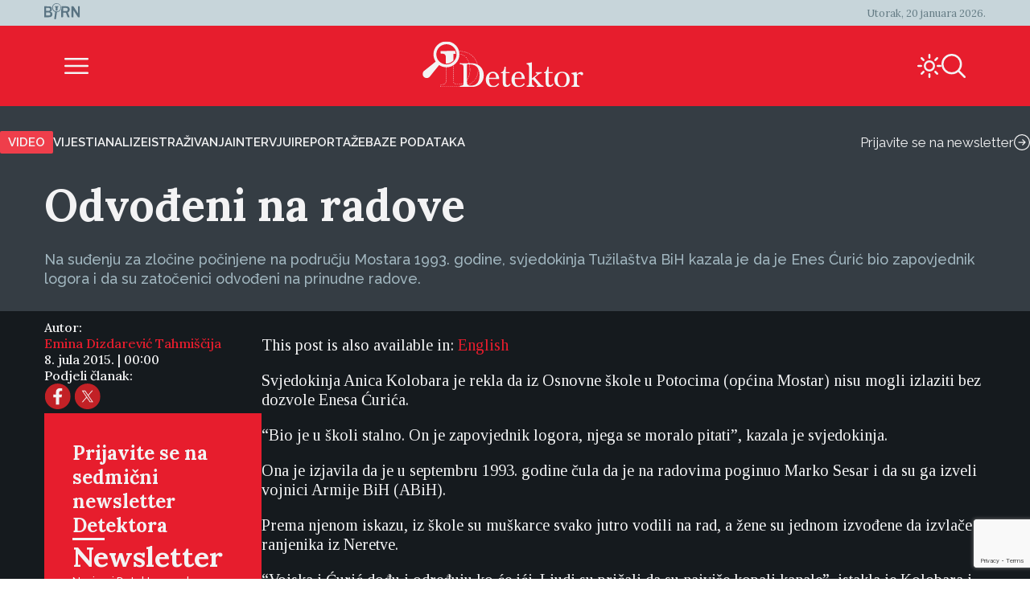

--- FILE ---
content_type: text/html; charset=UTF-8
request_url: https://detektor.ba/2015/07/08/odvodeni-na-radove/
body_size: 20947
content:
<!DOCTYPE html>
<html>
<head>
<!-- Start cookieyes banner -->
<script id="cookieyes" type="text/javascript" src="https://cdn-cookieyes.com/client_data/b6d3f3f0c0b0957d8da8e1a5/script.js" data-rocket-defer defer></script>
<!-- End cookieyes banner -->
    <script>
        document.addEventListener('DOMContentLoaded', function() {
            var savedTheme = localStorage.getItem('theme');
            var body = document.body;

            if (savedTheme === 'de-moon-icon') {
                body.classList.add('light-mode');
            } else {
                body.classList.remove('light-mode');
            }
        });
    </script>
    <meta charset="UTF-8">
    <meta name="viewport" content="width=device-width, initial-scale=1.0">
    <title>Odvođeni na radove - Detektor</title>
    <meta name='robots' content='index, follow, max-image-preview:large, max-snippet:-1, max-video-preview:-1' />
<link rel="alternate" hreflang="bs" href="https://detektor.ba/2015/07/08/odvodeni-na-radove/" />
<link rel="alternate" hreflang="en" href="https://detektor.ba/2015/07/08/state-prosecution-witness-accuses-curic-of-prisoner-abuse-in-potoci/?lang=en" />
<link rel="alternate" hreflang="x-default" href="https://detektor.ba/2015/07/08/odvodeni-na-radove/" />

	<!-- This site is optimized with the Yoast SEO Premium plugin v26.6 (Yoast SEO v26.6) - https://yoast.com/wordpress/plugins/seo/ -->
	<meta name="description" content="Na suđenju za zločine počinjene na području Mostara 1993. godine, svjedokinja Tužilaštva BiH kazala je da je Enes Ćurić bio zapovjednik logora i da su zatočenici odvođeni na prinudne radove." />
	<link rel="canonical" href="https://detektor.ba/2015/07/08/odvodeni-na-radove/" />
	<meta property="og:locale" content="bs_BA" />
	<meta property="og:type" content="article" />
	<meta property="og:title" content="Odvođeni na radove" />
	<meta property="og:description" content="Na suđenju za zločine počinjene na području Mostara 1993. godine, svjedokinja Tužilaštva BiH kazala je da je Enes Ćurić bio zapovjednik logora i da su zatočenici odvođeni na prinudne radove." />
	<meta property="og:url" content="https://detektor.ba/2015/07/08/odvodeni-na-radove/" />
	<meta property="og:site_name" content="Detektor" />
	<meta property="article:publisher" content="https://www.facebook.com/Detektor.ba" />
	<meta property="article:published_time" content="2015-07-07T22:00:00+00:00" />
	<meta property="article:modified_time" content="2016-07-20T01:55:27+00:00" />
	<meta name="author" content="Emina Dizdarević Tahmiščija" />
	<meta name="twitter:card" content="summary_large_image" />
	<meta name="twitter:creator" content="@BIRN_BiH" />
	<meta name="twitter:site" content="@BIRN_BiH" />
	<meta name="twitter:label1" content="Written by" />
	<meta name="twitter:data1" content="Emina Dizdarević Tahmiščija" />
	<meta name="twitter:label2" content="Est. reading time" />
	<meta name="twitter:data2" content="2 minute" />
	<script type="application/ld+json" class="yoast-schema-graph">{"@context":"https://schema.org","@graph":[{"@type":"Article","@id":"https://detektor.ba/2015/07/08/odvodeni-na-radove/#article","isPartOf":{"@id":"https://detektor.ba/2015/07/08/odvodeni-na-radove/"},"author":[{"@id":"https://detektor.ba/#/schema/person/49805255640e1f55853b49e1b65c758b"}],"headline":"Odvođeni na radove","datePublished":"2015-07-07T22:00:00+00:00","dateModified":"2016-07-20T01:55:27+00:00","mainEntityOfPage":{"@id":"https://detektor.ba/2015/07/08/odvodeni-na-radove/"},"wordCount":438,"publisher":{"@id":"https://detektor.ba/#organization"},"articleSection":["Vijesti"],"inLanguage":"bs-BA"},{"@type":"WebPage","@id":"https://detektor.ba/2015/07/08/odvodeni-na-radove/","url":"https://detektor.ba/2015/07/08/odvodeni-na-radove/","name":"Odvođeni na radove - Detektor","isPartOf":{"@id":"https://detektor.ba/#website"},"datePublished":"2015-07-07T22:00:00+00:00","dateModified":"2016-07-20T01:55:27+00:00","description":"Na suđenju za zločine počinjene na području Mostara 1993. godine, svjedokinja Tužilaštva BiH kazala je da je Enes Ćurić bio zapovjednik logora i da su zatočenici odvođeni na prinudne radove.","breadcrumb":{"@id":"https://detektor.ba/2015/07/08/odvodeni-na-radove/#breadcrumb"},"inLanguage":"bs-BA","potentialAction":[{"@type":"ReadAction","target":["https://detektor.ba/2015/07/08/odvodeni-na-radove/"]}]},{"@type":"BreadcrumbList","@id":"https://detektor.ba/2015/07/08/odvodeni-na-radove/#breadcrumb","itemListElement":[{"@type":"ListItem","position":1,"name":"Home","item":"https://detektor.ba/"},{"@type":"ListItem","position":2,"name":"Odvođeni na radove"}]},{"@type":"WebSite","@id":"https://detektor.ba/#website","url":"https://detektor.ba/","name":"Detektor","description":"Portal BIRN BiH, specijaliziran za monitoring pravosuđa, izvještavanje o ratnim zločinima, korupciji, terorizmu i organizovanom kriminalu..","publisher":{"@id":"https://detektor.ba/#organization"},"potentialAction":[{"@type":"SearchAction","target":{"@type":"EntryPoint","urlTemplate":"https://detektor.ba/?s={search_term_string}"},"query-input":{"@type":"PropertyValueSpecification","valueRequired":true,"valueName":"search_term_string"}}],"inLanguage":"bs-BA"},{"@type":"Organization","@id":"https://detektor.ba/#organization","name":"BIRN BiH","url":"https://detektor.ba/","logo":{"@type":"ImageObject","inLanguage":"bs-BA","@id":"https://detektor.ba/#/schema/logo/image/","url":"https://detektor.ba/wp-content/uploads/2020/04/detektor-logo-r.png","contentUrl":"https://detektor.ba/wp-content/uploads/2020/04/detektor-logo-r.png","width":228,"height":92,"caption":"BIRN BiH"},"image":{"@id":"https://detektor.ba/#/schema/logo/image/"},"sameAs":["https://www.facebook.com/Detektor.ba","https://x.com/BIRN_BiH","https://www.instagram.com/birnbih/","https://www.linkedin.com/company/birn-bih","https://www.youtube.com/c/BirnBH","https://en.wikipedia.org/wiki/BIRN_Bosnia_and_Herzegovina"]},{"@type":"Person","@id":"https://detektor.ba/#/schema/person/49805255640e1f55853b49e1b65c758b","name":"Emina Dizdarević Tahmiščija","url":"https://detektor.ba/author/eminabirn/"}]}</script>
	<!-- / Yoast SEO Premium plugin. -->



<link rel="alternate" title="oEmbed (JSON)" type="application/json+oembed" href="https://detektor.ba/wp-json/oembed/1.0/embed?url=https%3A%2F%2Fdetektor.ba%2F2015%2F07%2F08%2Fodvodeni-na-radove%2F" />
<link rel="alternate" title="oEmbed (XML)" type="text/xml+oembed" href="https://detektor.ba/wp-json/oembed/1.0/embed?url=https%3A%2F%2Fdetektor.ba%2F2015%2F07%2F08%2Fodvodeni-na-radove%2F&#038;format=xml" />
<style id='wp-img-auto-sizes-contain-inline-css' type='text/css'>
img:is([sizes=auto i],[sizes^="auto," i]){contain-intrinsic-size:3000px 1500px}
/*# sourceURL=wp-img-auto-sizes-contain-inline-css */
</style>
<link data-minify="1" rel='stylesheet' id='dashicons-css' href='https://detektor.ba/wp-content/cache/min/1/wp-includes/css/dashicons.min.css?ver=1758356604' type='text/css' media='all' />
<link rel='stylesheet' id='post-views-counter-frontend-css' href='https://detektor.ba/wp-content/plugins/post-views-counter/css/frontend.min.css?ver=1.6.0' type='text/css' media='all' />
<link rel='stylesheet' id='wp-block-library-css' href='https://detektor.ba/wp-includes/css/dist/block-library/style.min.css?ver=6.9' type='text/css' media='all' />
<style id='global-styles-inline-css' type='text/css'>
:root{--wp--preset--aspect-ratio--square: 1;--wp--preset--aspect-ratio--4-3: 4/3;--wp--preset--aspect-ratio--3-4: 3/4;--wp--preset--aspect-ratio--3-2: 3/2;--wp--preset--aspect-ratio--2-3: 2/3;--wp--preset--aspect-ratio--16-9: 16/9;--wp--preset--aspect-ratio--9-16: 9/16;--wp--preset--color--black: #000000;--wp--preset--color--cyan-bluish-gray: #abb8c3;--wp--preset--color--white: #ffffff;--wp--preset--color--pale-pink: #f78da7;--wp--preset--color--vivid-red: #cf2e2e;--wp--preset--color--luminous-vivid-orange: #ff6900;--wp--preset--color--luminous-vivid-amber: #fcb900;--wp--preset--color--light-green-cyan: #7bdcb5;--wp--preset--color--vivid-green-cyan: #00d084;--wp--preset--color--pale-cyan-blue: #8ed1fc;--wp--preset--color--vivid-cyan-blue: #0693e3;--wp--preset--color--vivid-purple: #9b51e0;--wp--preset--gradient--vivid-cyan-blue-to-vivid-purple: linear-gradient(135deg,rgb(6,147,227) 0%,rgb(155,81,224) 100%);--wp--preset--gradient--light-green-cyan-to-vivid-green-cyan: linear-gradient(135deg,rgb(122,220,180) 0%,rgb(0,208,130) 100%);--wp--preset--gradient--luminous-vivid-amber-to-luminous-vivid-orange: linear-gradient(135deg,rgb(252,185,0) 0%,rgb(255,105,0) 100%);--wp--preset--gradient--luminous-vivid-orange-to-vivid-red: linear-gradient(135deg,rgb(255,105,0) 0%,rgb(207,46,46) 100%);--wp--preset--gradient--very-light-gray-to-cyan-bluish-gray: linear-gradient(135deg,rgb(238,238,238) 0%,rgb(169,184,195) 100%);--wp--preset--gradient--cool-to-warm-spectrum: linear-gradient(135deg,rgb(74,234,220) 0%,rgb(151,120,209) 20%,rgb(207,42,186) 40%,rgb(238,44,130) 60%,rgb(251,105,98) 80%,rgb(254,248,76) 100%);--wp--preset--gradient--blush-light-purple: linear-gradient(135deg,rgb(255,206,236) 0%,rgb(152,150,240) 100%);--wp--preset--gradient--blush-bordeaux: linear-gradient(135deg,rgb(254,205,165) 0%,rgb(254,45,45) 50%,rgb(107,0,62) 100%);--wp--preset--gradient--luminous-dusk: linear-gradient(135deg,rgb(255,203,112) 0%,rgb(199,81,192) 50%,rgb(65,88,208) 100%);--wp--preset--gradient--pale-ocean: linear-gradient(135deg,rgb(255,245,203) 0%,rgb(182,227,212) 50%,rgb(51,167,181) 100%);--wp--preset--gradient--electric-grass: linear-gradient(135deg,rgb(202,248,128) 0%,rgb(113,206,126) 100%);--wp--preset--gradient--midnight: linear-gradient(135deg,rgb(2,3,129) 0%,rgb(40,116,252) 100%);--wp--preset--font-size--small: 13px;--wp--preset--font-size--medium: 20px;--wp--preset--font-size--large: 36px;--wp--preset--font-size--x-large: 42px;--wp--preset--spacing--20: 0.44rem;--wp--preset--spacing--30: 0.67rem;--wp--preset--spacing--40: 1rem;--wp--preset--spacing--50: 1.5rem;--wp--preset--spacing--60: 2.25rem;--wp--preset--spacing--70: 3.38rem;--wp--preset--spacing--80: 5.06rem;--wp--preset--shadow--natural: 6px 6px 9px rgba(0, 0, 0, 0.2);--wp--preset--shadow--deep: 12px 12px 50px rgba(0, 0, 0, 0.4);--wp--preset--shadow--sharp: 6px 6px 0px rgba(0, 0, 0, 0.2);--wp--preset--shadow--outlined: 6px 6px 0px -3px rgb(255, 255, 255), 6px 6px rgb(0, 0, 0);--wp--preset--shadow--crisp: 6px 6px 0px rgb(0, 0, 0);}:where(.is-layout-flex){gap: 0.5em;}:where(.is-layout-grid){gap: 0.5em;}body .is-layout-flex{display: flex;}.is-layout-flex{flex-wrap: wrap;align-items: center;}.is-layout-flex > :is(*, div){margin: 0;}body .is-layout-grid{display: grid;}.is-layout-grid > :is(*, div){margin: 0;}:where(.wp-block-columns.is-layout-flex){gap: 2em;}:where(.wp-block-columns.is-layout-grid){gap: 2em;}:where(.wp-block-post-template.is-layout-flex){gap: 1.25em;}:where(.wp-block-post-template.is-layout-grid){gap: 1.25em;}.has-black-color{color: var(--wp--preset--color--black) !important;}.has-cyan-bluish-gray-color{color: var(--wp--preset--color--cyan-bluish-gray) !important;}.has-white-color{color: var(--wp--preset--color--white) !important;}.has-pale-pink-color{color: var(--wp--preset--color--pale-pink) !important;}.has-vivid-red-color{color: var(--wp--preset--color--vivid-red) !important;}.has-luminous-vivid-orange-color{color: var(--wp--preset--color--luminous-vivid-orange) !important;}.has-luminous-vivid-amber-color{color: var(--wp--preset--color--luminous-vivid-amber) !important;}.has-light-green-cyan-color{color: var(--wp--preset--color--light-green-cyan) !important;}.has-vivid-green-cyan-color{color: var(--wp--preset--color--vivid-green-cyan) !important;}.has-pale-cyan-blue-color{color: var(--wp--preset--color--pale-cyan-blue) !important;}.has-vivid-cyan-blue-color{color: var(--wp--preset--color--vivid-cyan-blue) !important;}.has-vivid-purple-color{color: var(--wp--preset--color--vivid-purple) !important;}.has-black-background-color{background-color: var(--wp--preset--color--black) !important;}.has-cyan-bluish-gray-background-color{background-color: var(--wp--preset--color--cyan-bluish-gray) !important;}.has-white-background-color{background-color: var(--wp--preset--color--white) !important;}.has-pale-pink-background-color{background-color: var(--wp--preset--color--pale-pink) !important;}.has-vivid-red-background-color{background-color: var(--wp--preset--color--vivid-red) !important;}.has-luminous-vivid-orange-background-color{background-color: var(--wp--preset--color--luminous-vivid-orange) !important;}.has-luminous-vivid-amber-background-color{background-color: var(--wp--preset--color--luminous-vivid-amber) !important;}.has-light-green-cyan-background-color{background-color: var(--wp--preset--color--light-green-cyan) !important;}.has-vivid-green-cyan-background-color{background-color: var(--wp--preset--color--vivid-green-cyan) !important;}.has-pale-cyan-blue-background-color{background-color: var(--wp--preset--color--pale-cyan-blue) !important;}.has-vivid-cyan-blue-background-color{background-color: var(--wp--preset--color--vivid-cyan-blue) !important;}.has-vivid-purple-background-color{background-color: var(--wp--preset--color--vivid-purple) !important;}.has-black-border-color{border-color: var(--wp--preset--color--black) !important;}.has-cyan-bluish-gray-border-color{border-color: var(--wp--preset--color--cyan-bluish-gray) !important;}.has-white-border-color{border-color: var(--wp--preset--color--white) !important;}.has-pale-pink-border-color{border-color: var(--wp--preset--color--pale-pink) !important;}.has-vivid-red-border-color{border-color: var(--wp--preset--color--vivid-red) !important;}.has-luminous-vivid-orange-border-color{border-color: var(--wp--preset--color--luminous-vivid-orange) !important;}.has-luminous-vivid-amber-border-color{border-color: var(--wp--preset--color--luminous-vivid-amber) !important;}.has-light-green-cyan-border-color{border-color: var(--wp--preset--color--light-green-cyan) !important;}.has-vivid-green-cyan-border-color{border-color: var(--wp--preset--color--vivid-green-cyan) !important;}.has-pale-cyan-blue-border-color{border-color: var(--wp--preset--color--pale-cyan-blue) !important;}.has-vivid-cyan-blue-border-color{border-color: var(--wp--preset--color--vivid-cyan-blue) !important;}.has-vivid-purple-border-color{border-color: var(--wp--preset--color--vivid-purple) !important;}.has-vivid-cyan-blue-to-vivid-purple-gradient-background{background: var(--wp--preset--gradient--vivid-cyan-blue-to-vivid-purple) !important;}.has-light-green-cyan-to-vivid-green-cyan-gradient-background{background: var(--wp--preset--gradient--light-green-cyan-to-vivid-green-cyan) !important;}.has-luminous-vivid-amber-to-luminous-vivid-orange-gradient-background{background: var(--wp--preset--gradient--luminous-vivid-amber-to-luminous-vivid-orange) !important;}.has-luminous-vivid-orange-to-vivid-red-gradient-background{background: var(--wp--preset--gradient--luminous-vivid-orange-to-vivid-red) !important;}.has-very-light-gray-to-cyan-bluish-gray-gradient-background{background: var(--wp--preset--gradient--very-light-gray-to-cyan-bluish-gray) !important;}.has-cool-to-warm-spectrum-gradient-background{background: var(--wp--preset--gradient--cool-to-warm-spectrum) !important;}.has-blush-light-purple-gradient-background{background: var(--wp--preset--gradient--blush-light-purple) !important;}.has-blush-bordeaux-gradient-background{background: var(--wp--preset--gradient--blush-bordeaux) !important;}.has-luminous-dusk-gradient-background{background: var(--wp--preset--gradient--luminous-dusk) !important;}.has-pale-ocean-gradient-background{background: var(--wp--preset--gradient--pale-ocean) !important;}.has-electric-grass-gradient-background{background: var(--wp--preset--gradient--electric-grass) !important;}.has-midnight-gradient-background{background: var(--wp--preset--gradient--midnight) !important;}.has-small-font-size{font-size: var(--wp--preset--font-size--small) !important;}.has-medium-font-size{font-size: var(--wp--preset--font-size--medium) !important;}.has-large-font-size{font-size: var(--wp--preset--font-size--large) !important;}.has-x-large-font-size{font-size: var(--wp--preset--font-size--x-large) !important;}
/*# sourceURL=global-styles-inline-css */
</style>

<style id='classic-theme-styles-inline-css' type='text/css'>
/*! This file is auto-generated */
.wp-block-button__link{color:#fff;background-color:#32373c;border-radius:9999px;box-shadow:none;text-decoration:none;padding:calc(.667em + 2px) calc(1.333em + 2px);font-size:1.125em}.wp-block-file__button{background:#32373c;color:#fff;text-decoration:none}
/*# sourceURL=/wp-includes/css/classic-themes.min.css */
</style>
<link rel='stylesheet' id='wpml-legacy-post-translations-0-css' href='https://detektor.ba/wp-content/plugins/sitepress-multilingual-cms/templates/language-switchers/legacy-post-translations/style.min.css?ver=1' type='text/css' media='all' />
<link data-minify="1" rel='stylesheet' id='mc4wp-form-themes-css' href='https://detektor.ba/wp-content/cache/min/1/wp-content/plugins/mailchimp-for-wp/assets/css/form-themes.css?ver=1758358294' type='text/css' media='all' />
<link rel='stylesheet' id='de-icons-css' href='https://detektor.ba/wp-content/themes/detektor-2024/assets/css/de-icons.min.css?ver=6.9' type='text/css' media='all' />
<link rel='stylesheet' id='de-style-css' href='https://detektor.ba/wp-content/themes/detektor-2024/assets/css/de-style.min.css?ver=7.0.40' type='text/css' media='all' />
<link rel='stylesheet' id='de-carousel-css' href='https://detektor.ba/wp-content/themes/detektor-2024/assets/css/de-carousel.min.css?ver=6.9' type='text/css' media='all' />
<style id='rocket-lazyload-inline-css' type='text/css'>
.rll-youtube-player{position:relative;padding-bottom:56.23%;height:0;overflow:hidden;max-width:100%;}.rll-youtube-player:focus-within{outline: 2px solid currentColor;outline-offset: 5px;}.rll-youtube-player iframe{position:absolute;top:0;left:0;width:100%;height:100%;z-index:100;background:0 0}.rll-youtube-player img{bottom:0;display:block;left:0;margin:auto;max-width:100%;width:100%;position:absolute;right:0;top:0;border:none;height:auto;-webkit-transition:.4s all;-moz-transition:.4s all;transition:.4s all}.rll-youtube-player img:hover{-webkit-filter:brightness(75%)}.rll-youtube-player .play{height:100%;width:100%;left:0;top:0;position:absolute;background:url(https://detektor.ba/wp-content/plugins/wp-rocket/assets/img/youtube.png) no-repeat center;background-color: transparent !important;cursor:pointer;border:none;}
/*# sourceURL=rocket-lazyload-inline-css */
</style>
<script data-minify="1" type="text/javascript" src="https://detektor.ba/wp-content/cache/min/1/wp-content/plugins/stop-user-enumeration/frontend/js/frontend.js?ver=1765874415" id="stop-user-enumeration-js" defer="defer" data-wp-strategy="defer"></script>
<script type="text/javascript" src="https://detektor.ba/wp-includes/js/jquery/jquery.min.js?ver=3.7.1" id="jquery-core-js"></script>
<script type="text/javascript" src="https://detektor.ba/wp-includes/js/jquery/jquery-migrate.min.js?ver=3.4.1" id="jquery-migrate-js" data-rocket-defer defer></script>
<link rel="EditURI" type="application/rsd+xml" title="RSD" href="https://detektor.ba/xmlrpc.php?rsd" />
<meta name="generator" content="WordPress 6.9" />
<link rel='shortlink' href='https://detektor.ba/?p=32796' />
<meta name="generator" content="WPML ver:4.8.6 stt:48,6,1,33;" />
<link rel="icon" href="https://detektor.ba/wp-content/uploads/2025/02/detektor-favicon.svg" sizes="32x32" />
<link rel="icon" href="https://detektor.ba/wp-content/uploads/2025/02/detektor-favicon.svg" sizes="192x192" />
<link rel="apple-touch-icon" href="https://detektor.ba/wp-content/uploads/2025/02/detektor-favicon.svg" />
<meta name="msapplication-TileImage" content="https://detektor.ba/wp-content/uploads/2025/02/detektor-favicon.svg" />
		<style type="text/css" id="wp-custom-css">
			.youtube-wrapper {
    position: relative;
    width: 100%;
    padding-top: 56.25%; /* Omjer 16:9 */
}

.youtube-wrapper iframe {
    position: absolute;
    top: 0;
    left: 0;
    width: 100%;
    height: 100%;
}

.rll-youtube-player{
	width:100%;
}

.mc4wp-form-theme input[type=text], .mc4wp-form-theme input[type=email], .mc4wp-form-theme input[type=tel], .mc4wp-form-theme input[type=url], .mc4wp-form-theme input[type=date], .mc4wp-form-theme textarea, .mc4wp-form-theme select{
	color: #fff !important;
}

.mc4wp-success {
    color: #ffffff !important;
}

.liveblog-meta-author-name,
.liveblog-entry-content{
	color:#000!important;
	font-size:16px !important;
  line-height: 18px;
}

.liveblog-meta-author-name{
	font-size:14px !important;
  line-height: 16px;
}
.liveblog-entry{
    background: #ffffff;
}

.liveblog-entry-edit * {
    //background: #ffffff !important;
	color:#000
}

.liveblog-entry {
    border: 1px solid #ddd;
    background: transparent;
    margin-bottom: 50px;
    padding: 25px 30px 10px
}

.liveblog-entry-content p {
    margin-bottom: 20px
}

.liveblog-entry-content iframe {
    width: 100%;
    min-height: 360px;
		height: revert-layer;
}

.single-post.btWithSidebar .liveblog-entry-content .twitter-tweet {
    float: none!important;
    margin: 0!important;
    width: 100%!important
}



.liveblog-entry-content p {
    font-size: 1.125em
}

.liveblog-entry-aside {
    flex-basis: unset;
    min-width: 100%;
    margin-right: 0
}

.liveblog-editor-subTitle,.Select--multi {
    display: none
}

.lb-share-label{display:none!important}

.liveblog-publish-btn,.liveblog-update-btn {
    width: auto;
    padding: 10px;
    color: #fff;
    border-radius: 2px
}

.liveblog-update-btn {
    background: red
}

.liveblog-entry {
    flex-direction: column
}

.liveblog-meta-time>span,.lb-share-label {
    text-decoration: none!important;
    text-transform: uppercase;
    display: inline-block;
    font-weight: normal!important;
    margin-right: 7px;
    color: #888!important;
    font-size: 11px
}

.liveblog-meta-author-name {
    margin: 0;
    color: #666
}

.liveblog-entry-delete-confirm {
    z-index: 1
}

.lb-share-container {
    float: right
}

.lb-twitter-share,.lb-fb-share {
    text-indent: -9999px;
    display: inline-block;
    width: 30px;
    height: 30px;
    background-repeat: no-repeat;
    background-size: contain;
    vertical-align: top
}


#top>#wpcom-liveblog-container,.logged-in .liveblog-editor-tabs>button:nth-child(3) {
    display: none
}

.liveblog-entry {
    border: 0 solid #ddd;
    background: #eaeaec;
    border-top: 2px solid #e71d2d
}

.liveblog-entry * {
    background: #eaeaec
}

.liveblog-entry .wp-embed {
    background-color: #eaeaec
}

.live-blog-articles-custom {
    border: 0 solid #ddd;
    background: #eaeaec;
    border-top: 2px solid #e71d2d;
    padding: 25px 30px;
    margin-bottom: 60px
}

.live-blog-articles-custom * {
    background: #eaeaec
}

.live-blog-articles-custom img {
    width: 100%
}

.live-blog-articles-custom .wp-embed {
    background-color: #eaeaec
}

.TopicsContainer {
    position: static;
    height: auto
}

#wpcom-liveblog-container {
    margin: 0 auto;
    border-top: 0 solid #ddd;
    padding-top: 30px
}

.liveblog-topics {
    border-top: 2px solid #e71d2d;
    background-color: #eaeaec;
    width: 100%;
    height: auto;
    overflow: visible;
    padding-left: 0;
    text-decoration: none
}

.liveblog-topics::-webkit-scrollbar-track {
    -webkit-box-shadow: inset 0 0 6px rgba(0,0,0,.3);
    background-color: #F5F5F5
}

.liveblog-topics::-webkit-scrollbar {
    width: 6px;
    background-color: #F5F5F5
}

.liveblog-topics::-webkit-scrollbar-thumb {
    background-color: #444
}

.liveblog-btn-delete {
    background: #8e0000!important
}

.liveblog-btn-delete:hover {
    background: #bc0b0b!important
}

.liveblog-topic {
    height: auto;
    padding: 2px 15px;
    cursor: pointer;
    border-bottom: 1px solid #d5d5d5
}

.liveblog-entry {
    padding-bottom: 100px
}

.PostLiveblogContainer {
    display: flex;
    max-width: 970px;
    margin: 0 auto
}

#wpcom-liveblog-topics {
    width: 30%
}

@media (min-height: 300px) {
    #wpcom-liveblog-topics {
        position:sticky;
        top: 0
    }
}

#wpcom-liveblog-container {
    padding-top: 56px
}

.liveblog-topic-author {
    margin-bottom: 0px!important
}

.liveblog-share-btn {
    position: absolute;
    bottom: 20px;
    left: 20px;
    padding-right: 40px;
    background-repeat: no-repeat;
    background-position: right 0;
    background-color: transparent;
    float: left;
    display: block;
    width: auto;
    z-index: 90
}

.liveblog-share-btn-clicked {
    color: #0092BB
}

.liveblog-share-thread {
    position: absolute;
    bottom: 0;
    left: 0;
    width: 100%;
    background: #fff;
    z-index: 80;
    text-align: center;
    padding: 20px
}

.liveblog-share-thread a {
    display: inline
}

@media only screen and (max-width: 600px) {
    .PostLiveblogContainer {
        display:block;
        width: 100%;
        margin: 0 auto;
        padding: 0 15px
    }

    #wpcom-liveblog-topics {
        width: 100%
    }

    #wpcom-liveblog-container {
        width: 100%;
        margin-left: 0;
        position: relative
    }

    .liveblog-topics {
        min-height: 300px;
        max-height: 300px;
        overflow: auto
    }
}
.text-link-white{
font-family: "Raleway", sans-serif;
font-size: 13px;
font-weight: 500;
color: #f3f3f4;
line-height: 17px;
}

/* Style input fields */
    .wpcf7 input[type="text"],
    .wpcf7 input[type="email"],
    .wpcf7 input[type="tel"],
    .wpcf7 textarea {
        width: 100%;
        height: 35px;
        padding: 10px 12px;
        margin-bottom: 15px;
        border: 1px solid #ccc;
        border-radius: 4px;
        color: #fff;
        font-size: 16px;
        box-sizing: border-box;
    }

    /* Style submit button */
    .wpcf7 input[type="submit"],
    .wpcf7 .wpcf7-submit {
        background: #e71d2d;
        color: #fff;
        border: none;
        padding: 12px 30px;
        border-radius: 4px;
        font-size: 16px;
        cursor: pointer;
        transition: background 0.2s;
    }

    .wpcf7 input[type="submit"]:hover,
    .wpcf7 .wpcf7-submit:hover {
        background: #c41624;
    }
    .wpcf7-textarea{
        height: auto;
    }		</style>
		<noscript><style id="rocket-lazyload-nojs-css">.rll-youtube-player, [data-lazy-src]{display:none !important;}</style></noscript>
<!-- Global site tag (gtag.js) - Google Analytics -->
	<script async src="https://www.googletagmanager.com/gtag/js?id=G-YWEY1BH4MR"></script>
	<script>
		window.dataLayer = window.dataLayer || [];
		function gtag() { dataLayer.push(arguments); }
		gtag('js', new Date());

		gtag('config', 'G-YWEY1BH4MR');
	</script>
	<!-- END Global site tag (gtag.js) - Google Analytics -->

<!-- Chartbeat -  JS START -->
    <script type='text/javascript'>
        (function () {
            /** CONFIGURATION START **/
            var _sf_async_config = window._sf_async_config = (window._sf_async_config || {});
            _sf_async_config.uid = 66973;
            _sf_async_config.domain = 'detektor.ba'; // DON'T INCLUDE HTTP(S) OR WWW
            _sf_async_config.flickerControl = true;
            _sf_async_config.useCanonical = true;
            _sf_async_config.useCanonicalDomain = true;
            _sf_async_config.sections = "Vijesti"; //SET PAGE SECTION
            _sf_async_config.authors = "Emina Dizdarević Tahmiščija"; //SET PAGE AUTHOR(S)
            /** CONFIGURATION END **/
            function loadChartbeat() {
                var e = document.createElement('script');
                var n = document.getElementsByTagName('script')[0];
                e.type = 'text/javascript';
                e.async = true;
                e.src = '//static.chartbeat.com/js/chartbeat_video.js';
                n.parentNode.insertBefore(e, n);
            }

            /** CHARTBEAT AUTODETECT YOUTUBE  */
            var _cbv = window._cbv || (window._cbv = []);
            _cbv.push(['autoDetectYouTubeIframes']);

            loadChartbeat();
        })();
    </script>
    <script data-minify="1" async src="https://detektor.ba/wp-content/cache/min/1/js/chartbeat_mab.js?ver=1759411672"></script>
    <!-- Chartbeat JS END -->
<style>
        .navigation.pagination{
            display: none;
        }
    </style>

<meta name="generator" content="WP Rocket 3.20.2" data-wpr-features="wpr_defer_js wpr_minify_js wpr_lazyload_images wpr_lazyload_iframes wpr_image_dimensions wpr_minify_css wpr_preload_links wpr_desktop" /></head>
<body class="wp-singular post-template-default single single-post postid-32796 single-format-standard wp-custom-logo wp-theme-detektor-2024 article-layout-template">
<div data-rocket-location-hash="f82f99c800286f77828358153676d989" class="de-container">
	<div class='de-container-full-light-gray-background'>	<header data-rocket-location-hash="fbfcccd11db41b93d3d0676c9e14fdc8">
		<div class="de-navigation">
			<div class="de-navigation-top-box">
				<div class="de-navigation-top-box-left">
					<a href="https://detektor.ba/" class="custom-logo-link" rel="home"><img width="45" height="20" src="data:image/svg+xml,%3Csvg%20xmlns='http://www.w3.org/2000/svg'%20viewBox='0%200%2045%2020'%3E%3C/svg%3E" class="custom-logo" alt="Detektor" decoding="async" data-lazy-srcset="https://detektor.ba/wp-content/uploads/Birn_light_logo.svg 160w, https://detektor.ba/wp-content/uploads/Birn_light_logo.svg 640w, https://detektor.ba/wp-content/uploads/Birn_light_logo.svg 1024w, https://detektor.ba/wp-content/uploads/Birn_light_logo.svg 1280w, https://detektor.ba/wp-content/uploads/Birn_light_logo.svg 45w" data-lazy-sizes="(max-width: 45px) 100vw, 45px" data-lazy-src="https://detektor.ba/wp-content/uploads/2025/02/Birn_light_logo.svg" /><noscript><img width="45" height="20" src="https://detektor.ba/wp-content/uploads/2025/02/Birn_light_logo.svg" class="custom-logo" alt="Detektor" decoding="async" srcset="https://detektor.ba/wp-content/uploads/Birn_light_logo.svg 160w, https://detektor.ba/wp-content/uploads/Birn_light_logo.svg 640w, https://detektor.ba/wp-content/uploads/Birn_light_logo.svg 1024w, https://detektor.ba/wp-content/uploads/Birn_light_logo.svg 1280w, https://detektor.ba/wp-content/uploads/Birn_light_logo.svg 45w" sizes="(max-width: 45px) 100vw, 45px" /></noscript></a>				</div>
				<div class="de-navigation-top-box-right">
					<span class="de-navigation-date">
						Utorak, 20 januara 2026.					</span>
				</div>
			</div>
			<div class="de-navigation-main">
				<div class="de-navigation-menu-icon">
					<div class="de-burger-menu-icon size-6x" id="menuToggle"></div>
				</div>
				<div class="de-navigation-menu-logo">
					<a href="https://detektor.ba/"><img width="238" height="68" src="data:image/svg+xml,%3Csvg%20xmlns='http://www.w3.org/2000/svg'%20viewBox='0%200%20238%2068'%3E%3C/svg%3E" data-lazy-src="https://detektor.ba/wp-content/uploads/2025/01/detektor_logo.svg" /><noscript><img width="238" height="68" src="https://detektor.ba/wp-content/uploads/2025/01/detektor_logo.svg" /></noscript></a>				</div>
				<div class="de-navigation-menu-search">
					<div class="de-navigation-menu-icons">
						                        						<div class="de-sun-icon size-6x" id='darkModeToggle'></div>
                                                <div class="de-search-icon size-6x" id="searchToggle"></div>
					</div>
									</div>
			</div>
		</div>
		<div class="de-search-bar hidden" id="searchBar">
			<form class="de-search-bar-container" role="search" method="get" id="searchform" class="searchform" action="https://detektor.ba/">
				<input class="de-search-bar-input" value="" name="s" id="s" type="text" placeholder="Upišite pojam za pretragu">
				<div class="de-search-icon size-6x"></div>
				<button style="display:none;" type="submit"></button>
			</form>
            		</div>
		<div class="de-navigation-popup hidden" id="navigationPopup">
			<div class="de-navigation-controls">
				<div class="de-close-icon size-6x" id="closeMenu"></div>
				<div class="de-navigation-logo">
					<img width="55" height="25" src="data:image/svg+xml,%3Csvg%20xmlns='http://www.w3.org/2000/svg'%20viewBox='0%200%2055%2025'%3E%3C/svg%3E" alt="Birn" data-lazy-src="/wp-content/themes/detektor-2024/assets/images/birn_logo_white.svg"><noscript><img width="55" height="25" src="/wp-content/themes/detektor-2024/assets/images/birn_logo_white.svg" alt="Birn"></noscript>
				</div>
			</div>
			<div class="de-navigation-popup-menu">

                <div class="de-navigation-row">
					<div class="de-navigation-categories">
						<ul>
							<li id="menu-item-1071040" class="menu-item menu-item-type-taxonomy menu-item-object-category menu-item-1071040"><a href="https://detektor.ba/category/video/">Video</a></li>
<li id="menu-item-1071041" class="menu-item menu-item-type-taxonomy menu-item-object-category menu-item-1071041"><a href="https://detektor.ba/category/analize/">Analize</a></li>
<li id="menu-item-1071042" class="menu-item menu-item-type-taxonomy menu-item-object-category menu-item-1071042"><a href="https://detektor.ba/category/istrazivanje/">Istraživanje</a></li>
<li id="menu-item-1071043" class="menu-item menu-item-type-taxonomy menu-item-object-category menu-item-1071043"><a href="https://detektor.ba/category/video/prilozi-i-reportaze/">Reportaža</a></li>
<li id="menu-item-1071044" class="menu-item menu-item-type-taxonomy menu-item-object-category menu-item-1071044"><a href="https://detektor.ba/category/video/intervjui/">Intervjui</a></li>
						</ul>
					</div>
					<div class="de-navigation-multimedia-mobile">
						<div class="de-navigation-multimedia-mobile-item">
							<div class="de-navigation-title">Video</div>
							<ul>
								<li id="menu-item-1071068" class="menu-item menu-item-type-taxonomy menu-item-object-category menu-item-1071068"><a href="https://detektor.ba/category/video/dokumentarni-filmovi/">Dokumentarni filmovi</a></li>
<li id="menu-item-1071069" class="menu-item menu-item-type-taxonomy menu-item-object-category menu-item-1071069"><a href="https://detektor.ba/category/video/intervjui/">Intervjui</a></li>
<li id="menu-item-1071070" class="menu-item menu-item-type-taxonomy menu-item-object-category menu-item-1071070"><a href="https://detektor.ba/category/video/prilozi-i-reportaze/">Prilozi i reportaže</a></li>
<li id="menu-item-1071071" class="menu-item menu-item-type-taxonomy menu-item-object-category menu-item-1071071"><a href="https://detektor.ba/category/video/sedmica-pred-drzavnim-sudom/">Sedmica pred Državnim sudom</a></li>
<li id="menu-item-1071072" class="menu-item menu-item-type-taxonomy menu-item-object-category menu-item-1071072"><a href="https://detektor.ba/category/video/tv-justice/">Detektor TV</a></li>
							</ul>
						</div>
						<div class="de-navigation-multimedia-mobile-item">
							<div class="de-navigation-title">Teme</div>
							<ul>
								<li id="menu-item-1071248" class="menu-item menu-item-type-custom menu-item-object-custom menu-item-1071248"><a href="/category/ratni-zlocini">Ratni zločini i tranzicijska pravda</a></li>
<li id="menu-item-1071249" class="menu-item menu-item-type-custom menu-item-object-custom menu-item-1071249"><a href="/category/desnica-na-balkanu">Desnica Na Balkanu</a></li>
<li id="menu-item-975419" class="menu-item menu-item-type-taxonomy menu-item-object-topic menu-item-975419"><a href="https://detektor.ba/topic/digitalna-prava/">Digitalna prava</a></li>
<li id="menu-item-997328" class="menu-item menu-item-type-taxonomy menu-item-object-topic menu-item-997328"><a href="https://detektor.ba/topic/mapiranje-mrznje/">Mapiranje mržnje</a></li>
<li id="menu-item-1007548" class="menu-item menu-item-type-taxonomy menu-item-object-topic menu-item-1007548"><a href="https://detektor.ba/topic/genocid-u-bih/">Genocid u BiH</a></li>
<li id="menu-item-1071250" class="menu-item menu-item-type-custom menu-item-object-custom menu-item-1071250"><a href="/category/korupcija">Korupcija</a></li>
<li id="menu-item-44558" class="publishedByBirn menu-item menu-item-type-custom menu-item-object-custom menu-item-44558"><a target="_blank" href="https://birn.eu.com/">Izdanje</a></li>
							</ul>
						</div>
					</div>
					<div class="de-navigation-multimedia">
						<div class="de-navigation-title">Video</div>
						<ul>
							<li class="menu-item menu-item-type-taxonomy menu-item-object-category menu-item-1071068"><a href="https://detektor.ba/category/video/dokumentarni-filmovi/">Dokumentarni filmovi</a></li>
<li class="menu-item menu-item-type-taxonomy menu-item-object-category menu-item-1071069"><a href="https://detektor.ba/category/video/intervjui/">Intervjui</a></li>
<li class="menu-item menu-item-type-taxonomy menu-item-object-category menu-item-1071070"><a href="https://detektor.ba/category/video/prilozi-i-reportaze/">Prilozi i reportaže</a></li>
<li class="menu-item menu-item-type-taxonomy menu-item-object-category menu-item-1071071"><a href="https://detektor.ba/category/video/sedmica-pred-drzavnim-sudom/">Sedmica pred Državnim sudom</a></li>
<li class="menu-item menu-item-type-taxonomy menu-item-object-category menu-item-1071072"><a href="https://detektor.ba/category/video/tv-justice/">Detektor TV</a></li>
						</ul>
					</div>
				</div>
				<div class="de-navigation-col">
					<div class="de-navigation-category">
						<div class="de-navigation-title">Teme</div>
						<ul>
							<li class="menu-item menu-item-type-custom menu-item-object-custom menu-item-1071248"><a href="/category/ratni-zlocini">Ratni zločini i tranzicijska pravda</a></li>
<li class="menu-item menu-item-type-custom menu-item-object-custom menu-item-1071249"><a href="/category/desnica-na-balkanu">Desnica Na Balkanu</a></li>
<li class="menu-item menu-item-type-taxonomy menu-item-object-topic menu-item-975419"><a href="https://detektor.ba/topic/digitalna-prava/">Digitalna prava</a></li>
<li class="menu-item menu-item-type-taxonomy menu-item-object-topic menu-item-997328"><a href="https://detektor.ba/topic/mapiranje-mrznje/">Mapiranje mržnje</a></li>
<li class="menu-item menu-item-type-taxonomy menu-item-object-topic menu-item-1007548"><a href="https://detektor.ba/topic/genocid-u-bih/">Genocid u BiH</a></li>
<li class="menu-item menu-item-type-custom menu-item-object-custom menu-item-1071250"><a href="/category/korupcija">Korupcija</a></li>
<li class="publishedByBirn menu-item menu-item-type-custom menu-item-object-custom menu-item-44558"><a target="_blank" href="https://birn.eu.com/">Izdanje</a></li>
						</ul>
					</div>
					<div class="de-navigation-category">
						<div class="de-navigation-title">Baze podataka</div>
						<ul>
							<li id="menu-item-1071027" class="menu-item menu-item-type-custom menu-item-object-custom menu-item-1071027"><a href="https://mapiranjemrznje.detektor.ba/">Mapiranje mržnje</a></li>
<li id="menu-item-1071028" class="menu-item menu-item-type-custom menu-item-object-custom menu-item-1071028"><a href="http://auta.detektor.ba/">Baza službenih automobila</a></li>
<li id="menu-item-1071029" class="menu-item menu-item-type-custom menu-item-object-custom menu-item-1071029"><a href="https://terorizam.detektor.ba/">Baza presuda za terorizam</a></li>
<li id="menu-item-1071030" class="menu-item menu-item-type-custom menu-item-object-custom menu-item-1071030"><a href="https://massgravesmap.balkaninsight.com/?lang=bs">Mapa masovnih grobnica</a></li>
<li id="menu-item-1071031" class="menu-item menu-item-type-custom menu-item-object-custom menu-item-1071031"><a href="https://ratnizlocin.detektor.ba/">Sudske činjenice o ratu u BiH</a></li>
<li id="menu-item-1071033" class="menu-item menu-item-type-post_type menu-item-object-page menu-item-1071033"><a href="https://detektor.ba/interne-kazne-ne-sprecavaju-policijsko-nasilje-i-nedolicno-ponasanje/">Interne kazne ne sprečavaju policijsko nasilje i nedolično ponašanje</a></li>
						</ul>
					</div>
					<div class="de-navigation-category">
						<ul class="de-badge-category">
							<li id="menu-item-1071051" class="menu-item menu-item-type-taxonomy menu-item-object-category menu-item-1071051"><a href="https://detektor.ba/category/istrazivanje/">Istraživanje</a></li>
<li id="menu-item-1071052" class="menu-item menu-item-type-taxonomy menu-item-object-category menu-item-1071052"><a href="https://detektor.ba/category/sudnica/">Sudnica</a></li>
<li id="menu-item-1071054" class="menu-item menu-item-type-taxonomy menu-item-object-category menu-item-1071054"><a href="https://detektor.ba/category/baze-podataka/">Baze Podataka</a></li>
<li id="menu-item-1071053" class="menu-item menu-item-type-post_type menu-item-object-page menu-item-1071053"><a href="https://detektor.ba/o-radu-birn-bih/">O radu BIRN BiH</a></li>
							</div>
					</div>
				</div>
			</div>
						<div class="de-second-navigation">
				<ul class='de-menu'><li id="menu-item-1071055" class="de-menu-featured menu-item menu-item-type-taxonomy menu-item-object-category menu-item-1071055"><a href="https://detektor.ba/category/video/">Video</a></li>
<li id="menu-item-1071056" class="menu-item menu-item-type-taxonomy menu-item-object-category current-post-ancestor current-menu-parent current-post-parent menu-item-1071056"><a href="https://detektor.ba/category/vijesti/">Vijesti</a></li>
<li id="menu-item-1071057" class="menu-item menu-item-type-taxonomy menu-item-object-category menu-item-1071057"><a href="https://detektor.ba/category/analize/">Analize</a></li>
<li id="menu-item-1071058" class="menu-item menu-item-type-taxonomy menu-item-object-category menu-item-1071058"><a href="https://detektor.ba/category/istrazivanje/">Istraživanja</a></li>
<li id="menu-item-1071059" class="menu-item menu-item-type-taxonomy menu-item-object-category menu-item-1071059"><a href="https://detektor.ba/category/intervju/">Intervjui</a></li>
<li id="menu-item-1071060" class="menu-item menu-item-type-taxonomy menu-item-object-category menu-item-1071060"><a href="https://detektor.ba/category/reportaza/">Reportaže</a></li>
<li id="menu-item-1071061" class="menu-item menu-item-type-taxonomy menu-item-object-category menu-item-1071061"><a href="https://detektor.ba/category/baze-podataka/">Baze podataka</a></li>
</ul><div class='de-action-button'><a href='/newsletter'>Prijavite se na newsletter <div class='de-arrow-right-icon size-4x'></div></a></div><script>
								document.addEventListener('DOMContentLoaded', function() {
									var secondNav = document.querySelector('.de-second-navigation');
									if (secondNav) {
										secondNav.style.justifyContent = 'space-between';
									}
								});
							</script>			</div>
			</header>

<main data-rocket-location-hash="82bbd840abb1899341d45d4f6ac06ca8" class="w-100">
    <article class="w-100 relative">
        
                        <div class="de-article-container  mx-auto">
            <div class="de-article-info">
                <div class="de-article-title">
                    Odvođeni na radove                </div>
                <div class="de-article-short-description">
                    <p>Na suđenju za zločine počinjene na području Mostara 1993. godine, svjedokinja Tužilaštva BiH kazala je da je Enes Ćurić bio zapovjednik logora i da su zatočenici odvođeni na prinudne radove.</p>
                </div>
                <div class="de-article-image-container">
					                </div>
            </div>
			</div></div><div class='de-article-container mx-auto'>			<div data-rocket-location-hash="84b1c48708733e4cbc2e9ee84c9948f7" class="de-article-body">
                <div class="de-article-3x-col">
                                <div class="de-article-left-column flex-none">
                    <div class="de-article-info">
                        <div class="de-article-info-title">Autor:</div>
                        <div class="de-article-info-author">
                        <a href="https://detektor.ba/author/eminabirn/" title="Posts by Emina Dizdarević Tahmiščija" class="author url fn" rel="author">Emina Dizdarević Tahmiščija</a>                        </div>
                        <div class="de-article-info-date">8. jula 2015. | 00:00</div>
                        <div class="de-article-share-social-media">
                        <div class="de-article-share-social-media-title">
                            Podjeli članak:
                        </div>
                        <div class="de-article-share-social-media-icons">
                            <a href="https://www.facebook.com/sharer/sharer.php?u=https://detektor.ba/2015/07/08/odvodeni-na-radove" target="_blank"><img width="33" height="33" src="data:image/svg+xml,%3Csvg%20xmlns='http://www.w3.org/2000/svg'%20viewBox='0%200%2033%2033'%3E%3C/svg%3E" data-lazy-src="/wp-content/themes/detektor-2024/assets/images/de-fb-icon.svg"><noscript><img width="33" height="33" src="/wp-content/themes/detektor-2024/assets/images/de-fb-icon.svg"></noscript></a>
                            <a href="https://twitter.com/share?url=https://detektor.ba/2015/07/08/odvodeni-na-radove" target="_blank"><img width="33" height="33" src="data:image/svg+xml,%3Csvg%20xmlns='http://www.w3.org/2000/svg'%20viewBox='0%200%2033%2033'%3E%3C/svg%3E" data-lazy-src="/wp-content/themes/detektor-2024/assets/images/de-tw-icon.svg"><noscript><img width="33" height="33" src="/wp-content/themes/detektor-2024/assets/images/de-tw-icon.svg"></noscript></a>
                        </div>
                    </div>
                    </div>
											<div class="de-article-newsletter-banner">
							<div class="de-text-section">
								<div class="de-text-section-title">Prijavite se na sedmični newsletter Detektora</div>
								<div class="de-text-section-line"></div>
								<div class="de-text-section-article-title">
									Newsletter
								</div>
								<div class="de-text-section-article-description">
                                    Novinari Detektora svake sedmice pišu newslettere o protekloj i sedmici koja nas očekuje. Donose detalje iz redakcije, iskrene reakcije na priče i kontekst o događajima koji oblikuju našu stvarnost.
                                </div>
							</div>
							<div class="de-form-section">
                                <script>(function() {
	window.mc4wp = window.mc4wp || {
		listeners: [],
		forms: {
			on: function(evt, cb) {
				window.mc4wp.listeners.push(
					{
						event   : evt,
						callback: cb
					}
				);
			}
		}
	}
})();
</script><!-- Mailchimp for WordPress v4.10.9 - https://wordpress.org/plugins/mailchimp-for-wp/ --><form id="mc4wp-form-1" class="mc4wp-form mc4wp-form-954533 mc4wp-form-theme mc4wp-form-theme-red" method="post" data-id="954533" data-name="BIRN BiH" ><div class="mc4wp-form-fields">
<input class="de-form-newsletter-input" type="text" name="MMERGE1" placeholder="ime">
<input class="de-form-newsletter-input" type="text" name="MMERGE2" placeholder="prezime">
<input class="de-form-newsletter-input" type="email" placeholder="e-mail adresa" required name="EMAIL"/>
<p>
    <label>
        <input type="checkbox" name="AGREE_TO_TERMS" value="1" required=""> <a href="https://detektor.ba/opsti-uslovi-koriscenja/" class="text-link-white" target="_blank"> Slažem se sa uslovima korišćenja</a>
    </label>
</p>
<div class="de-font-newsletter-submit-container">
  <input class="de-form-newsletter-submit" type="submit" value="Prijavite se" />
  <div class="de-arrow-right-icon size-4x"></div>
</div></div><label style="display: none !important;">Leave this field empty if you're human: <input type="text" name="_mc4wp_honeypot" value="" tabindex="-1" autocomplete="off" /></label><input type="hidden" name="_mc4wp_timestamp" value="1768885258" /><input type="hidden" name="_mc4wp_form_id" value="954533" /><input type="hidden" name="_mc4wp_form_element_id" value="mc4wp-form-1" /><div class="mc4wp-response"></div></form><!-- / Mailchimp for WordPress Plugin -->							</div>
						</div>
					                </div>
                <div class="de-article-center-column">
                    <div class="de-article-text">
                                                <p class="wpml-ls-statics-post_translations wpml-ls">This post is also available in: 
<span role="menu">
    <span class="wpml-ls-slot-post_translations wpml-ls-item wpml-ls-item-en wpml-ls-first-item wpml-ls-last-item wpml-ls-item-legacy-post-translations" role="none"><a href="https://detektor.ba/2015/07/08/state-prosecution-witness-accuses-curic-of-prisoner-abuse-in-potoci/?lang=en" class="wpml-ls-link" role="menuitem" aria-label="Switch to English(English)" title="Switch to English(English)"><span class="wpml-ls-native" lang="en">English</span></a></span></span>
</p><p>Svjedokinja Anica Kolobara je rekla da iz Osnovne škole u Potocima (općina Mostar) nisu mogli izlaziti bez dozvole Enesa Ćurića.</p>
</p>
<p>“Bio je u školi stalno. On je zapovjednik logora, njega se moralo pitati”, kazala je svjedokinja.</p>
</p>
<p>Ona je izjavila da je u septembru 1993. godine čula da je na radovima poginuo Marko Sesar i da su ga izveli vojnici Armije BiH (ABiH).</p>
</p>
<p>Prema njenom iskazu, iz škole su muškarce svako jutro vodili na rad, a žene su jednom izvođene da izvlače ranjenika iz Neretve.</p>
</p>
<p>“Vojska i Ćurić dođu i određuju ko će ići. Ljudi su pričali da su najviše kopali kanale”, istakla je Kolobara i dodala da je Ćurića poznavala od prije rata.</p>
</p>
<p>Ona je, kako je naglasila, dva puta išla da čisti muslimanske kuće, a vođena je i na branu u Vrapčiće kao živi štit.</p>
</p>
<p>“Enes Ćurić je došao i prozivao nas&#8230; Dan prije mi je opsovao majku ustašku, i ja sam njemu opsovala. Postrojio nas i nije rekao gdje idemo”, ispričala je Kolobara.</p>
</p>
<p>Na pitanje optuženog Ćurića zašto joj je opsovao majku, ona je odgovorila da ne zna. “Vi i ja smo stajali i opsovali ste mi”, dodala je ona.</p>
</p>
<p>Ćurić je s Ibrahimom Demirovićem, Mehmedom Kaminićem te Samirom Kresom i Habibom Čopeljom optužen za učešće u zatvaranju civila hrvatske nacionalnosti, koji su od juna do decembra 1993. godine bili izloženi teškom fizičkom i psihičkom maltretiranju.</p>
</p>
<p>Prema optužnici, Ćurić je bio pripadnik 49. brdske brigade ABiH i upravnik zatvoreničkog objekta u Osnovnoj školi i drugim objektima u Potocima, Demirović komandant 47. brdske brigade ABiH, Kreso načelnik saniteta vojne jedinice brdske brigade koja je djelovala na području Bijelog Polja, a Čopelja i Kaminić pripadnici ABiH.</p>
</p>
<p>Demirović je optužen i da je u Potocima prisiljavao jednu osobu na seksualni odnos.</p>
</p>
<p>Kolobara se prisjetila da je vojnik s prezimenom Kaminić udario Marka Zovku, koji je bio bolestan.</p>
</p>
<p>Prema optužnici, Kaminić je u zatočeničkom objektu u školi u Potocima udario duševnog bolesnika rukom u stomak.</p>
</p>
<p>Kada ju je Kaminićev advokat pitao zašto u izjavi koju je dala u Sudu u Mostaru nije spominjala slučaj sa Zovkom, ona je odgovorila da je zaboravila.</p>
</p>
<p>“Zovko je plakao i šutio”, dodala je ona.</p>
</p>
<p>Odgovarajući na pitanja Odbrane drugooptuženog Demirovića da li je bila pripadnik Hrvatskog vijeća obrane (HVO), Kolobara je kazala da jeste i da je radila u kuhinji.</p>
</p>
<p>Naredno suđenje je planirano za 15. juli.</p>
<div></div>
</div>
                        <div class="btTags"><ul style="list-style: none; padding: 0; display: flex; align-items: center; flex-wrap: wrap; gap: 10px;"><li style="background-color: #ef3e4b; border-radius: 2px; color: #f3f3f4; padding: 5px 10px;"><a href="https://detektor.ba/city/grad-mostar/" class="dtb-term-l" style="font-size: 12px; color: #f3f3f4;font-weight: 800;text-transform: uppercase;">Grad: Mostar</a></li><li style="background-color: #ef3e4b; border-radius: 2px; color: #f3f3f4; padding: 5px 10px;"><a href="https://detektor.ba/person/lice-blagic-stanko/" class="dtb-term-l" style="font-size: 12px; color: #f3f3f4;font-weight: 800;text-transform: uppercase;">Lice: Blagić Stanko</a></li><li style="background-color: #ef3e4b; border-radius: 2px; color: #f3f3f4; padding: 5px 10px;"><a href="https://detektor.ba/person/lice-copelj-habib/" class="dtb-term-l" style="font-size: 12px; color: #f3f3f4;font-weight: 800;text-transform: uppercase;">Lice: Čopelj Habib</a></li><li style="background-color: #ef3e4b; border-radius: 2px; color: #f3f3f4; padding: 5px 10px;"><a href="https://detektor.ba/person/lice-curic-enes/" class="dtb-term-l" style="font-size: 12px; color: #f3f3f4;font-weight: 800;text-transform: uppercase;">Lice: Ćurić Enes</a></li><li style="background-color: #ef3e4b; border-radius: 2px; color: #f3f3f4; padding: 5px 10px;"><a href="https://detektor.ba/person/lice-demirovic-ibrahim/" class="dtb-term-l" style="font-size: 12px; color: #f3f3f4;font-weight: 800;text-transform: uppercase;">Lice: Demirović Ibrahim</a></li><li style="background-color: #ef3e4b; border-radius: 2px; color: #f3f3f4; padding: 5px 10px;"><a href="https://detektor.ba/person/lice-kaminic-mehmed/" class="dtb-term-l" style="font-size: 12px; color: #f3f3f4;font-weight: 800;text-transform: uppercase;">Lice: Kaminić Mehmed</a></li><li style="background-color: #ef3e4b; border-radius: 2px; color: #f3f3f4; padding: 5px 10px;"><a href="https://detektor.ba/person/lice-kreso-samir/" class="dtb-term-l" style="font-size: 12px; color: #f3f3f4;font-weight: 800;text-transform: uppercase;">Lice: Kreso Samir</a></li><li style="background-color: #ef3e4b; border-radius: 2px; color: #f3f3f4; padding: 5px 10px;"><a href="https://detektor.ba/case/predmet-curic-enes-i-ostali/" class="dtb-term-l" style="font-size: 12px; color: #f3f3f4;font-weight: 800;text-transform: uppercase;">Predmet: Ćurić Enes i ostali</a></li><li style="background-color: #ef3e4b; border-radius: 2px; color: #f3f3f4; padding: 5px 10px;"><a href="https://detektor.ba/courts/sud-bosne-i-hercegovine/" class="dtb-term-l" style="font-size: 12px; color: #f3f3f4;font-weight: 800;text-transform: uppercase;">Sud Bosne i Hercegovine</a></li></ul></div>                    </div>
                </div>
                <div class="de-article-right-column flex-none">
											<div class="de-article-related-post-title">
                            Najčitanije
                        </div>
						<div class="de-one-mini-category">
																	<div class="de-post-category-item-container">
											<div class="de-post-category-item">
												<div class="de-text-section-background de-light-gray-background pb-20">
													<div class="de-text-section-article-title">
														<a href="https://detektor.ba/2026/01/13/moze-li-crnogorsko-pravosudje-opravdati-povjerenje-zrtava-iz-bih-obnovljeno-nakon-nedavne-presude/">Može li crnogorsko pravosuđe opravdati povjerenje žrtava iz BiH obnovljeno nakon nedavne presude</a>
													</div>
												</div>
							<div class="de-thumbnail-image"><img width="1667" height="970" src="data:image/svg+xml,%3Csvg%20xmlns='http://www.w3.org/2000/svg'%20viewBox='0%200%201667%20970'%3E%3C/svg%3E" class="attachment-full size-full wp-post-image" alt="" decoding="async" fetchpriority="high" data-lazy-srcset="https://detektor.ba/wp-content/uploads/2026/01/ACE22533R0000137075_1-e1768292823796.jpg 1667w, https://detektor.ba/wp-content/uploads/2026/01/ACE22533R0000137075_1-e1768292823796-640x372.jpg 640w, https://detektor.ba/wp-content/uploads/2026/01/ACE22533R0000137075_1-e1768292823796-1280x745.jpg 1280w, https://detektor.ba/wp-content/uploads/2026/01/ACE22533R0000137075_1-e1768292823796-1024x596.jpg 1024w, https://detektor.ba/wp-content/uploads/2026/01/ACE22533R0000137075_1-e1768292823796-1536x894.jpg 1536w" data-lazy-sizes="(max-width: 1667px) 100vw, 1667px" data-lazy-src="https://detektor.ba/wp-content/uploads/2026/01/ACE22533R0000137075_1-e1768292823796.jpg" /><noscript><img width="1667" height="970" src="https://detektor.ba/wp-content/uploads/2026/01/ACE22533R0000137075_1-e1768292823796.jpg" class="attachment-full size-full wp-post-image" alt="" decoding="async" fetchpriority="high" srcset="https://detektor.ba/wp-content/uploads/2026/01/ACE22533R0000137075_1-e1768292823796.jpg 1667w, https://detektor.ba/wp-content/uploads/2026/01/ACE22533R0000137075_1-e1768292823796-640x372.jpg 640w, https://detektor.ba/wp-content/uploads/2026/01/ACE22533R0000137075_1-e1768292823796-1280x745.jpg 1280w, https://detektor.ba/wp-content/uploads/2026/01/ACE22533R0000137075_1-e1768292823796-1024x596.jpg 1024w, https://detektor.ba/wp-content/uploads/2026/01/ACE22533R0000137075_1-e1768292823796-1536x894.jpg 1536w" sizes="(max-width: 1667px) 100vw, 1667px" /></noscript></div>											</div>
										</div>
																	<div class="de-post-category-item-container">
											<div class="de-post-category-item">
												<div class="de-text-section-background de-light-gray-background pb-20">
													<div class="de-text-section-article-title">
														<a href="https://detektor.ba/2026/01/15/kako-je-hadzija-s-tiktoka-pod-krinkom-vjere-novac-gradjana-trosio-na-kocku/">Kako je Hadžija s TikToka pod krinkom vjere novac građana trošio na kocku</a>
													</div>
												</div>
							<div class="de-thumbnail-image"><img width="1920" height="1080" src="data:image/svg+xml,%3Csvg%20xmlns='http://www.w3.org/2000/svg'%20viewBox='0%200%201920%201080'%3E%3C/svg%3E" class="attachment-full size-full wp-post-image" alt="Alen Kotorić, autor Tik-Tok naloga &quot;Hadžija&quot;" decoding="async" data-lazy-srcset="https://detektor.ba/wp-content/uploads/2026/01/DETEKTOR-MAGAZIN-EP-37.00_00_56_05.Still001.jpg 1920w, https://detektor.ba/wp-content/uploads/2026/01/DETEKTOR-MAGAZIN-EP-37.00_00_56_05.Still001-640x360.jpg 640w, https://detektor.ba/wp-content/uploads/2026/01/DETEKTOR-MAGAZIN-EP-37.00_00_56_05.Still001-1280x720.jpg 1280w, https://detektor.ba/wp-content/uploads/2026/01/DETEKTOR-MAGAZIN-EP-37.00_00_56_05.Still001-1024x576.jpg 1024w, https://detektor.ba/wp-content/uploads/2026/01/DETEKTOR-MAGAZIN-EP-37.00_00_56_05.Still001-1536x864.jpg 1536w" data-lazy-sizes="(max-width: 1920px) 100vw, 1920px" data-lazy-src="https://detektor.ba/wp-content/uploads/2026/01/DETEKTOR-MAGAZIN-EP-37.00_00_56_05.Still001.jpg" /><noscript><img width="1920" height="1080" src="https://detektor.ba/wp-content/uploads/2026/01/DETEKTOR-MAGAZIN-EP-37.00_00_56_05.Still001.jpg" class="attachment-full size-full wp-post-image" alt="Alen Kotorić, autor Tik-Tok naloga &quot;Hadžija&quot;" decoding="async" srcset="https://detektor.ba/wp-content/uploads/2026/01/DETEKTOR-MAGAZIN-EP-37.00_00_56_05.Still001.jpg 1920w, https://detektor.ba/wp-content/uploads/2026/01/DETEKTOR-MAGAZIN-EP-37.00_00_56_05.Still001-640x360.jpg 640w, https://detektor.ba/wp-content/uploads/2026/01/DETEKTOR-MAGAZIN-EP-37.00_00_56_05.Still001-1280x720.jpg 1280w, https://detektor.ba/wp-content/uploads/2026/01/DETEKTOR-MAGAZIN-EP-37.00_00_56_05.Still001-1024x576.jpg 1024w, https://detektor.ba/wp-content/uploads/2026/01/DETEKTOR-MAGAZIN-EP-37.00_00_56_05.Still001-1536x864.jpg 1536w" sizes="(max-width: 1920px) 100vw, 1920px" /></noscript></div>											</div>
										</div>
																	<div class="de-post-category-item-container">
											<div class="de-post-category-item">
												<div class="de-text-section-background de-light-gray-background pb-20">
													<div class="de-text-section-article-title">
														<a href="https://detektor.ba/2026/01/14/nastavnici-historije-iz-bih-posjetili-nekadasnje-logore-u-brckom-i-ucili-kako-da-poducavaju-o-ratu/">Nastavnici historije iz BiH posjetili nekadašnje logore u Brčkom i učili kako da podučavaju o ratu</a>
													</div>
												</div>
							<div class="de-thumbnail-image"><img width="1800" height="954" src="data:image/svg+xml,%3Csvg%20xmlns='http://www.w3.org/2000/svg'%20viewBox='0%200%201800%20954'%3E%3C/svg%3E" class="attachment-full size-full wp-post-image" alt="" decoding="async" data-lazy-srcset="https://detektor.ba/wp-content/uploads/2026/01/IMG_9036-e1768317188728.jpeg 1800w, https://detektor.ba/wp-content/uploads/2026/01/IMG_9036-e1768317188728-640x339.jpeg 640w, https://detektor.ba/wp-content/uploads/2026/01/IMG_9036-e1768317188728-1280x678.jpeg 1280w, https://detektor.ba/wp-content/uploads/2026/01/IMG_9036-e1768317188728-1024x543.jpeg 1024w, https://detektor.ba/wp-content/uploads/2026/01/IMG_9036-e1768317188728-1536x814.jpeg 1536w" data-lazy-sizes="(max-width: 1800px) 100vw, 1800px" data-lazy-src="https://detektor.ba/wp-content/uploads/2026/01/IMG_9036-e1768317188728.jpeg" /><noscript><img width="1800" height="954" src="https://detektor.ba/wp-content/uploads/2026/01/IMG_9036-e1768317188728.jpeg" class="attachment-full size-full wp-post-image" alt="" decoding="async" srcset="https://detektor.ba/wp-content/uploads/2026/01/IMG_9036-e1768317188728.jpeg 1800w, https://detektor.ba/wp-content/uploads/2026/01/IMG_9036-e1768317188728-640x339.jpeg 640w, https://detektor.ba/wp-content/uploads/2026/01/IMG_9036-e1768317188728-1280x678.jpeg 1280w, https://detektor.ba/wp-content/uploads/2026/01/IMG_9036-e1768317188728-1024x543.jpeg 1024w, https://detektor.ba/wp-content/uploads/2026/01/IMG_9036-e1768317188728-1536x814.jpeg 1536w" sizes="(max-width: 1800px) 100vw, 1800px" /></noscript></div>											</div>
										</div>
													</div>
										                </div>
                                </div>
            </div>   
        		</div>    </article>
</div>
    <div data-rocket-location-hash="a900afb26f197ba64ec4e39bf05ad5c8" class="de-container-light-gray-background">
        <div data-rocket-location-hash="956a4f97bd110a27d4acecd553b7bc87" class="de-one-category">
            <div data-rocket-location-hash="e8b2407bf19a0355b7d30825c7748331" class="de-category-title">Saznajte više</div>
            <div data-rocket-location-hash="2fa522dd651ef0c98104564d37f95a09" class="de-post-container">
                <div class="de-post-image-container">
                                        <div class="de-post-item">
                        <div class="de-thumbnail-image"><img width="1920" height="1080" src="data:image/svg+xml,%3Csvg%20xmlns='http://www.w3.org/2000/svg'%20viewBox='0%200%201920%201080'%3E%3C/svg%3E" class="img-350-px wp-post-image" alt="" decoding="async" data-lazy-srcset="https://detektor.ba/wp-content/uploads/2026/01/Dizajn-bez-naslova.jpg 1920w, https://detektor.ba/wp-content/uploads/2026/01/Dizajn-bez-naslova-640x360.jpg 640w, https://detektor.ba/wp-content/uploads/2026/01/Dizajn-bez-naslova-1280x720.jpg 1280w, https://detektor.ba/wp-content/uploads/2026/01/Dizajn-bez-naslova-1024x576.jpg 1024w, https://detektor.ba/wp-content/uploads/2026/01/Dizajn-bez-naslova-1536x864.jpg 1536w" data-lazy-sizes="(max-width: 1920px) 100vw, 1920px" data-lazy-src="https://detektor.ba/wp-content/uploads/2026/01/Dizajn-bez-naslova.jpg" /><noscript><img width="1920" height="1080" src="https://detektor.ba/wp-content/uploads/2026/01/Dizajn-bez-naslova.jpg" class="img-350-px wp-post-image" alt="" decoding="async" srcset="https://detektor.ba/wp-content/uploads/2026/01/Dizajn-bez-naslova.jpg 1920w, https://detektor.ba/wp-content/uploads/2026/01/Dizajn-bez-naslova-640x360.jpg 640w, https://detektor.ba/wp-content/uploads/2026/01/Dizajn-bez-naslova-1280x720.jpg 1280w, https://detektor.ba/wp-content/uploads/2026/01/Dizajn-bez-naslova-1024x576.jpg 1024w, https://detektor.ba/wp-content/uploads/2026/01/Dizajn-bez-naslova-1536x864.jpg 1536w" sizes="(max-width: 1920px) 100vw, 1920px" /></noscript></div>                        <div class="de-text-section">     
                            <div class="de-text-section-article-title">
                                <a href="https://detektor.ba/2026/01/19/otac-zenicanina-zarobljenog-u-ukrajini-ne-odobravam-odlazak-u-rusku-vojsku/">Otac Zeničanina zarobljenog u Ukrajini: Ne odobravam odlazak u rusku vojsku</a>
                            </div>
                            <div class="de-text-section-author">Enes Hodžić | 20. Januara 2026 | 13:29</div>
                            <div class="de-text-section-article-description de-border-bottom-1x-mobile">
                                Ukrajinski portal objavio je ispovijest Selvera Hrustića iz Bosne i Hercegovine, koji je rekao da se pridružio ruskoj vojsci. Potom su ga zarobile ukrajinske snage. Njegov otac je za Detektor kazao da je najvažnije da mu je sin živ.                            </div>
                        </div>
                    </div>
                                        <div class="de-post-item">
                        <div class="de-thumbnail-image"><img width="2100" height="1119" src="data:image/svg+xml,%3Csvg%20xmlns='http://www.w3.org/2000/svg'%20viewBox='0%200%202100%201119'%3E%3C/svg%3E" class="img-350-px wp-post-image" alt="" decoding="async" data-lazy-srcset="https://detektor.ba/wp-content/uploads/2025/05/Malic.jpg 2100w, https://detektor.ba/wp-content/uploads/2025/05/Malic-640x341.jpg 640w, https://detektor.ba/wp-content/uploads/2025/05/Malic-1280x682.jpg 1280w, https://detektor.ba/wp-content/uploads/2025/05/Malic-1024x546.jpg 1024w, https://detektor.ba/wp-content/uploads/2025/05/Malic-1536x818.jpg 1536w, https://detektor.ba/wp-content/uploads/2025/05/Malic-2048x1091.jpg 2048w" data-lazy-sizes="(max-width: 2100px) 100vw, 2100px" data-lazy-src="https://detektor.ba/wp-content/uploads/2025/05/Malic.jpg" /><noscript><img width="2100" height="1119" src="https://detektor.ba/wp-content/uploads/2025/05/Malic.jpg" class="img-350-px wp-post-image" alt="" decoding="async" srcset="https://detektor.ba/wp-content/uploads/2025/05/Malic.jpg 2100w, https://detektor.ba/wp-content/uploads/2025/05/Malic-640x341.jpg 640w, https://detektor.ba/wp-content/uploads/2025/05/Malic-1280x682.jpg 1280w, https://detektor.ba/wp-content/uploads/2025/05/Malic-1024x546.jpg 1024w, https://detektor.ba/wp-content/uploads/2025/05/Malic-1536x818.jpg 1536w, https://detektor.ba/wp-content/uploads/2025/05/Malic-2048x1091.jpg 2048w" sizes="(max-width: 2100px) 100vw, 2100px" /></noscript></div>                        <div class="de-text-section">     
                            <div class="de-text-section-article-title">
                                <a href="https://detektor.ba/2026/01/19/miodrag-malic-iduce-sedmice-presuda-za-velicanje-osudjenih-za-ratne-zlocine/">Miodrag Malić: Iduće sedmice presuda za veličanje osuđenih za ratne zločine</a>
                            </div>
                            <div class="de-text-section-author">Marija Taušan | 20. Januara 2026 | 12:51</div>
                            <div class="de-text-section-article-description de-border-bottom-1x-mobile">
                                Tužilaštvo Bosne i Hercegovine zatražilo je da Miodrag Malić bude osuđen zbog veličanja osuđenih za ratne zločine, dok je Odbrana ocijenila da optuženi nije počinio to djelo i predložila oslobađajuću presudu.                            </div>
                        </div>
                    </div>
                                                        </div>
                <div class="de-post-no-image-container de-border-left-1x">
                                                    <div class="de-post-item de-border-bottom-1x">
                                    <div class="de-text-section">
                                        <div class="de-text-section-article-title">
                                            <a href="https://detektor.ba/2026/01/19/deset-mjeseci-od-krivicne-prijave-protiv-miroslava-kraljevica-nema-tuzilacke-odluke/">Deset mjeseci od krivične prijave protiv Miroslava Kraljevića nema tužilačke odluke</a>
                                        </div>
                                        <div class="de-text-section-author">
                                            Emina Dizdarević Tahmiščija | 20. Januara 2026 | 09:52                                        </div>
                                    </div>
                                </div>
                                                    <div class="de-post-item de-border-bottom-1x">
                                    <div class="de-text-section">
                                        <div class="de-text-section-article-title">
                                            <a href="https://detektor.ba/2026/01/18/sudjenje-za-zlocine-u-zepcu-u-zastoju-zrtve-gube-povjerenje-u-proces/">Suđenje za zločine u Žepču u zastoju, žrtve gube povjerenje u proces</a>
                                        </div>
                                        <div class="de-text-section-author">
                                            Selma Melez | 20. Januara 2026 | 09:00                                        </div>
                                    </div>
                                </div>
                                                    <div class="de-post-item de-border-bottom-1x">
                                    <div class="de-text-section">
                                        <div class="de-text-section-article-title">
                                            <a href="https://detektor.ba/2026/01/17/brisanje-mladih-iz-federalnog-budzeta-ministarstvo-nazvalo-tehnickim-previdom/">Brisanje mladih iz federalnog budžeta ministarstvo nazvalo “tehničkim previdom”</a>
                                        </div>
                                        <div class="de-text-section-author">
                                            Jasmin Begić | 20. Januara 2026 | 09:00                                        </div>
                                    </div>
                                </div>
                                                    <div class="de-post-item hidden-laptop">
                                    <div class="de-text-section">
                                        <div class="de-text-section-article-title">
                                            <a href="https://detektor.ba/2026/01/16/potvrdjena-optuznica-za-zloupotrebe-pri-nabavci-medicinske-opreme-u-tuzli/">Potvrđena optužnica za zloupotrebe pri nabavci medicinske opreme u Tuzli</a>
                                        </div>
                                        <div class="de-text-section-author">
                                            Emina Dizdarević Tahmiščija | 20. Januara 2026 | 11:16                                        </div>
                                    </div>
                                </div>
                                    </div>
            </div>
        </div>
    </div>
</main>
    <footer data-rocket-location-hash="2ecfc080e2c589420df29ed109f1b306">
        <div data-rocket-location-hash="b24c3f21b103194ca077ad24c830bfe3" class="de-footer-container">
            <div data-rocket-location-hash="ead0cd5497bfbe35aa3fc4c0f54cf4a4" class="de-footer-section">
                <div class="de-footer-logo-section">
                    <img width="113" height="43" src="data:image/svg+xml,%3Csvg%20xmlns='http://www.w3.org/2000/svg'%20viewBox='0%200%20113%2043'%3E%3C/svg%3E" alt="" title="" data-lazy-src="https://detektor.ba/wp-content/uploads/2025/02/detektor-birn.svg"><noscript><img width="113" height="43" src="https://detektor.ba/wp-content/uploads/2025/02/detektor-birn.svg" alt="" title=""></noscript>
                </div>
                <div class="de-footer-menu-section">
                    <div class="de-footer-menu-item">
                        <div class="de-footer-menu-title"><a href="https://detektor.ba/o-radu-birn-bih/">O nama</a></div>
                        <ul>
                            <li id="menu-item-42315" class="menu-item menu-item-type-post_type menu-item-object-page menu-item-42315"><a href="https://detektor.ba/o-radu-birn-bih/">O nama</a></li>
<li id="menu-item-42360" class="menu-item menu-item-type-post_type menu-item-object-page menu-item-42360"><a href="https://detektor.ba/donatori/">Donatori</a></li>
<li id="menu-item-44640" class="menu-item menu-item-type-post_type menu-item-object-page menu-item-44640"><a href="https://detektor.ba/partneri/">Partneri</a></li>
<li id="menu-item-42361" class="menu-item menu-item-type-post_type menu-item-object-page menu-item-42361"><a href="https://detektor.ba/birn-publikacije/">Publikacije</a></li>
<li id="menu-item-44616" class="menu-item menu-item-type-post_type menu-item-object-page menu-item-44616"><a href="https://detektor.ba/nagrade/">Nagrade</a></li>
<li id="menu-item-42363" class="menu-item menu-item-type-post_type menu-item-object-page menu-item-42363"><a href="https://detektor.ba/impresum/">Impresum</a></li>
<li id="menu-item-42362" class="menu-item menu-item-type-post_type menu-item-object-page menu-item-42362"><a href="https://detektor.ba/kontakt/">Kontakt</a></li>
                        </ul>
                    </div>
                    <div class="de-footer-menu-item">
                        <div class="de-footer-menu-title"><a href="https://detektor.ba/category/vijesti/">Kategorije</a></div>
                        <ul>
                            <li class="menu-item menu-item-type-taxonomy menu-item-object-category menu-item-1071040"><a href="https://detektor.ba/category/video/">Video</a></li>
<li class="menu-item menu-item-type-taxonomy menu-item-object-category menu-item-1071041"><a href="https://detektor.ba/category/analize/">Analize</a></li>
<li class="menu-item menu-item-type-taxonomy menu-item-object-category menu-item-1071042"><a href="https://detektor.ba/category/istrazivanje/">Istraživanje</a></li>
<li class="menu-item menu-item-type-taxonomy menu-item-object-category menu-item-1071043"><a href="https://detektor.ba/category/video/prilozi-i-reportaze/">Reportaža</a></li>
<li class="menu-item menu-item-type-taxonomy menu-item-object-category menu-item-1071044"><a href="https://detektor.ba/category/video/intervjui/">Intervjui</a></li>
                            <li class="menu-item menu-item-type-taxonomy menu-item-object-category menu-item-106688833">
                                <a href="/category/reakcije/">Reakcije</a>
                            </li>
                        </ul>
                    </div>
                    <div class="de-footer-menu-item">
                        <div class="de-footer-menu-title"><a href="https://detektor.ba/category/video/">Video</a></div>
                        <ul>
                        <li class="menu-item menu-item-type-taxonomy menu-item-object-category menu-item-1071068"><a href="https://detektor.ba/category/video/dokumentarni-filmovi/">Dokumentarni filmovi</a></li>
<li class="menu-item menu-item-type-taxonomy menu-item-object-category menu-item-1071069"><a href="https://detektor.ba/category/video/intervjui/">Intervjui</a></li>
<li class="menu-item menu-item-type-taxonomy menu-item-object-category menu-item-1071070"><a href="https://detektor.ba/category/video/prilozi-i-reportaze/">Prilozi i reportaže</a></li>
<li class="menu-item menu-item-type-taxonomy menu-item-object-category menu-item-1071071"><a href="https://detektor.ba/category/video/sedmica-pred-drzavnim-sudom/">Sedmica pred Državnim sudom</a></li>
<li class="menu-item menu-item-type-taxonomy menu-item-object-category menu-item-1071072"><a href="https://detektor.ba/category/video/tv-justice/">Detektor TV</a></li>
                        </ul>
                    </div>
                <div class="de-footer-menu-item">
                    <div class="de-footer-menu-title"><a href="https://detektor.ba/category/ratni-zlocini/">Teme</a></div>
                    <ul>
                        <li class="menu-item menu-item-type-custom menu-item-object-custom menu-item-1071248"><a href="/category/ratni-zlocini">Ratni zločini i tranzicijska pravda</a></li>
<li class="menu-item menu-item-type-custom menu-item-object-custom menu-item-1071249"><a href="/category/desnica-na-balkanu">Desnica Na Balkanu</a></li>
<li class="menu-item menu-item-type-taxonomy menu-item-object-topic menu-item-975419"><a href="https://detektor.ba/topic/digitalna-prava/">Digitalna prava</a></li>
<li class="menu-item menu-item-type-taxonomy menu-item-object-topic menu-item-997328"><a href="https://detektor.ba/topic/mapiranje-mrznje/">Mapiranje mržnje</a></li>
<li class="menu-item menu-item-type-taxonomy menu-item-object-topic menu-item-1007548"><a href="https://detektor.ba/topic/genocid-u-bih/">Genocid u BiH</a></li>
<li class="menu-item menu-item-type-custom menu-item-object-custom menu-item-1071250"><a href="/category/korupcija">Korupcija</a></li>
<li class="publishedByBirn menu-item menu-item-type-custom menu-item-object-custom menu-item-44558"><a target="_blank" href="https://birn.eu.com/">Izdanje</a></li>
                    </ul>
                </div>
				<div class="de-footer-menu-item de-footer-menu-item-additional">
                    <div class="de-footer-menu-title"><a href="https://detektor.ba/category/baze-podataka/">Baze Podataka</a></div>
                </div>
            </div>
        </div>
        <div data-rocket-location-hash="42d3f34fd13fef07f9620e94889c1dc1" class="de-footer-bottom-section de-border-top-1x-white">
            <div class="de-footer-copyright">© Sva prava zadržana BIRN BiH. </div>
            <div class="de-footer-copyright">
                <a href="https://detektor.ba/opsti-uslovi-koriscenja/" style="color: white">Uslovi korišćenja</a>
                |
                <a href="https://detektor.ba/politika-privatnosti/" style="color: white">Politika privatnosti</a>
            </div>
            <div class="de-social-media">
                <ul>
                    <li><a href="https://www.youtube.com/channel/UCarMUeViwPB7rCKc1eBfvbw"><img width="33" height="33" src="data:image/svg+xml,%3Csvg%20xmlns='http://www.w3.org/2000/svg'%20viewBox='0%200%2033%2033'%3E%3C/svg%3E" data-lazy-src="/wp-content/themes/detektor-2024/assets/images/de-yt-icon.svg"><noscript><img width="33" height="33" src="/wp-content/themes/detektor-2024/assets/images/de-yt-icon.svg"></noscript></a></li>
                    <li><a href="https://www.facebook.com/Detektor.ba/"><img width="33" height="33" src="data:image/svg+xml,%3Csvg%20xmlns='http://www.w3.org/2000/svg'%20viewBox='0%200%2033%2033'%3E%3C/svg%3E" data-lazy-src="/wp-content/themes/detektor-2024/assets/images/de-fb-icon.svg"><noscript><img width="33" height="33" src="/wp-content/themes/detektor-2024/assets/images/de-fb-icon.svg"></noscript></a></li>
                    <li><a href="https://www.instagram.com/birnbih/"><img width="33" height="33" src="data:image/svg+xml,%3Csvg%20xmlns='http://www.w3.org/2000/svg'%20viewBox='0%200%2033%2033'%3E%3C/svg%3E" data-lazy-src="/wp-content/themes/detektor-2024/assets/images/de-in-icon.svg"><noscript><img width="33" height="33" src="/wp-content/themes/detektor-2024/assets/images/de-in-icon.svg"></noscript></a></li>
                    <li><a href="https://twitter.com/BIRN_BiH"><img width="33" height="33" src="data:image/svg+xml,%3Csvg%20xmlns='http://www.w3.org/2000/svg'%20viewBox='0%200%2033%2033'%3E%3C/svg%3E" data-lazy-src="/wp-content/themes/detektor-2024/assets/images/de-tw-icon.svg"><noscript><img width="33" height="33" src="/wp-content/themes/detektor-2024/assets/images/de-tw-icon.svg"></noscript></a></li>
                </ul>
            </div>
        </div>
    </div>
    </footer>
        </div>
        <script type="speculationrules">
{"prefetch":[{"source":"document","where":{"and":[{"href_matches":"/*"},{"not":{"href_matches":["/wp-*.php","/wp-admin/*","/wp-content/uploads/*","/wp-content/*","/wp-content/plugins/*","/wp-content/themes/detektor-2024/*","/*\\?(.+)"]}},{"not":{"selector_matches":"a[rel~=\"nofollow\"]"}},{"not":{"selector_matches":".no-prefetch, .no-prefetch a"}}]},"eagerness":"conservative"}]}
</script>
<script>(function() {function maybePrefixUrlField () {
  const value = this.value.trim()
  if (value !== '' && value.indexOf('http') !== 0) {
    this.value = 'http://' + value
  }
}

const urlFields = document.querySelectorAll('.mc4wp-form input[type="url"]')
for (let j = 0; j < urlFields.length; j++) {
  urlFields[j].addEventListener('blur', maybePrefixUrlField)
}
})();</script>		<script type="text/javascript">
			var visualizerUserInteractionEvents = [
				"scroll",
				"mouseover",
				"keydown",
				"touchmove",
				"touchstart"
			];

			visualizerUserInteractionEvents.forEach(function(event) {
				window.addEventListener(event, visualizerTriggerScriptLoader, { passive: true });
			});

			function visualizerTriggerScriptLoader() {
				visualizerLoadScripts();
				visualizerUserInteractionEvents.forEach(function(event) {
					window.removeEventListener(event, visualizerTriggerScriptLoader, { passive: true });
				});
			}

			function visualizerLoadScripts() {
				document.querySelectorAll("script[data-visualizer-script]").forEach(function(elem) {
					jQuery.getScript( elem.getAttribute("data-visualizer-script") )
					.done( function( script, textStatus ) {
						elem.setAttribute("src", elem.getAttribute("data-visualizer-script"));
						elem.removeAttribute("data-visualizer-script");
						setTimeout( function() {
							visualizerRefreshChart();
						} );
					} );
				});
			}

			function visualizerRefreshChart() {
				jQuery( '.visualizer-front:not(.visualizer-chart-loaded)' ).resize();
				if ( jQuery( 'div.viz-facade-loaded:not(.visualizer-lazy):empty' ).length > 0 ) {
					visualizerUserInteractionEvents.forEach( function( event ) {
						window.addEventListener( event, function() {
							jQuery( '.visualizer-front:not(.visualizer-chart-loaded)' ).resize();
						}, { passive: true } );
					} );
				}
			}
		</script>
			<script type="text/javascript" id="rocket-browser-checker-js-after">
/* <![CDATA[ */
"use strict";var _createClass=function(){function defineProperties(target,props){for(var i=0;i<props.length;i++){var descriptor=props[i];descriptor.enumerable=descriptor.enumerable||!1,descriptor.configurable=!0,"value"in descriptor&&(descriptor.writable=!0),Object.defineProperty(target,descriptor.key,descriptor)}}return function(Constructor,protoProps,staticProps){return protoProps&&defineProperties(Constructor.prototype,protoProps),staticProps&&defineProperties(Constructor,staticProps),Constructor}}();function _classCallCheck(instance,Constructor){if(!(instance instanceof Constructor))throw new TypeError("Cannot call a class as a function")}var RocketBrowserCompatibilityChecker=function(){function RocketBrowserCompatibilityChecker(options){_classCallCheck(this,RocketBrowserCompatibilityChecker),this.passiveSupported=!1,this._checkPassiveOption(this),this.options=!!this.passiveSupported&&options}return _createClass(RocketBrowserCompatibilityChecker,[{key:"_checkPassiveOption",value:function(self){try{var options={get passive(){return!(self.passiveSupported=!0)}};window.addEventListener("test",null,options),window.removeEventListener("test",null,options)}catch(err){self.passiveSupported=!1}}},{key:"initRequestIdleCallback",value:function(){!1 in window&&(window.requestIdleCallback=function(cb){var start=Date.now();return setTimeout(function(){cb({didTimeout:!1,timeRemaining:function(){return Math.max(0,50-(Date.now()-start))}})},1)}),!1 in window&&(window.cancelIdleCallback=function(id){return clearTimeout(id)})}},{key:"isDataSaverModeOn",value:function(){return"connection"in navigator&&!0===navigator.connection.saveData}},{key:"supportsLinkPrefetch",value:function(){var elem=document.createElement("link");return elem.relList&&elem.relList.supports&&elem.relList.supports("prefetch")&&window.IntersectionObserver&&"isIntersecting"in IntersectionObserverEntry.prototype}},{key:"isSlowConnection",value:function(){return"connection"in navigator&&"effectiveType"in navigator.connection&&("2g"===navigator.connection.effectiveType||"slow-2g"===navigator.connection.effectiveType)}}]),RocketBrowserCompatibilityChecker}();
//# sourceURL=rocket-browser-checker-js-after
/* ]]> */
</script>
<script type="text/javascript" id="rocket-preload-links-js-extra">
/* <![CDATA[ */
var RocketPreloadLinksConfig = {"excludeUris":"/zaboravljene-zrtve/|/mapster-wp-map/bih/|/topic/rusija-na-balkanu/|/topic/mapiranje-mrznje/|/2022/09/13/uslovne-kazne-ne-sprecavaju-sirenje-mrznje/|/(?:.+/)?feed(?:/(?:.+/?)?)?$|/(?:.+/)?embed/|/(index.php/)?(.*)wp-json(/.*|$)|/refer/|/go/|/recommend/|/recommends/","usesTrailingSlash":"1","imageExt":"jpg|jpeg|gif|png|tiff|bmp|webp|avif|pdf|doc|docx|xls|xlsx|php","fileExt":"jpg|jpeg|gif|png|tiff|bmp|webp|avif|pdf|doc|docx|xls|xlsx|php|html|htm","siteUrl":"https://detektor.ba","onHoverDelay":"100","rateThrottle":"3"};
//# sourceURL=rocket-preload-links-js-extra
/* ]]> */
</script>
<script type="text/javascript" id="rocket-preload-links-js-after">
/* <![CDATA[ */
(function() {
"use strict";var r="function"==typeof Symbol&&"symbol"==typeof Symbol.iterator?function(e){return typeof e}:function(e){return e&&"function"==typeof Symbol&&e.constructor===Symbol&&e!==Symbol.prototype?"symbol":typeof e},e=function(){function i(e,t){for(var n=0;n<t.length;n++){var i=t[n];i.enumerable=i.enumerable||!1,i.configurable=!0,"value"in i&&(i.writable=!0),Object.defineProperty(e,i.key,i)}}return function(e,t,n){return t&&i(e.prototype,t),n&&i(e,n),e}}();function i(e,t){if(!(e instanceof t))throw new TypeError("Cannot call a class as a function")}var t=function(){function n(e,t){i(this,n),this.browser=e,this.config=t,this.options=this.browser.options,this.prefetched=new Set,this.eventTime=null,this.threshold=1111,this.numOnHover=0}return e(n,[{key:"init",value:function(){!this.browser.supportsLinkPrefetch()||this.browser.isDataSaverModeOn()||this.browser.isSlowConnection()||(this.regex={excludeUris:RegExp(this.config.excludeUris,"i"),images:RegExp(".("+this.config.imageExt+")$","i"),fileExt:RegExp(".("+this.config.fileExt+")$","i")},this._initListeners(this))}},{key:"_initListeners",value:function(e){-1<this.config.onHoverDelay&&document.addEventListener("mouseover",e.listener.bind(e),e.listenerOptions),document.addEventListener("mousedown",e.listener.bind(e),e.listenerOptions),document.addEventListener("touchstart",e.listener.bind(e),e.listenerOptions)}},{key:"listener",value:function(e){var t=e.target.closest("a"),n=this._prepareUrl(t);if(null!==n)switch(e.type){case"mousedown":case"touchstart":this._addPrefetchLink(n);break;case"mouseover":this._earlyPrefetch(t,n,"mouseout")}}},{key:"_earlyPrefetch",value:function(t,e,n){var i=this,r=setTimeout(function(){if(r=null,0===i.numOnHover)setTimeout(function(){return i.numOnHover=0},1e3);else if(i.numOnHover>i.config.rateThrottle)return;i.numOnHover++,i._addPrefetchLink(e)},this.config.onHoverDelay);t.addEventListener(n,function e(){t.removeEventListener(n,e,{passive:!0}),null!==r&&(clearTimeout(r),r=null)},{passive:!0})}},{key:"_addPrefetchLink",value:function(i){return this.prefetched.add(i.href),new Promise(function(e,t){var n=document.createElement("link");n.rel="prefetch",n.href=i.href,n.onload=e,n.onerror=t,document.head.appendChild(n)}).catch(function(){})}},{key:"_prepareUrl",value:function(e){if(null===e||"object"!==(void 0===e?"undefined":r(e))||!1 in e||-1===["http:","https:"].indexOf(e.protocol))return null;var t=e.href.substring(0,this.config.siteUrl.length),n=this._getPathname(e.href,t),i={original:e.href,protocol:e.protocol,origin:t,pathname:n,href:t+n};return this._isLinkOk(i)?i:null}},{key:"_getPathname",value:function(e,t){var n=t?e.substring(this.config.siteUrl.length):e;return n.startsWith("/")||(n="/"+n),this._shouldAddTrailingSlash(n)?n+"/":n}},{key:"_shouldAddTrailingSlash",value:function(e){return this.config.usesTrailingSlash&&!e.endsWith("/")&&!this.regex.fileExt.test(e)}},{key:"_isLinkOk",value:function(e){return null!==e&&"object"===(void 0===e?"undefined":r(e))&&(!this.prefetched.has(e.href)&&e.origin===this.config.siteUrl&&-1===e.href.indexOf("?")&&-1===e.href.indexOf("#")&&!this.regex.excludeUris.test(e.href)&&!this.regex.images.test(e.href))}}],[{key:"run",value:function(){"undefined"!=typeof RocketPreloadLinksConfig&&new n(new RocketBrowserCompatibilityChecker({capture:!0,passive:!0}),RocketPreloadLinksConfig).init()}}]),n}();t.run();
}());

//# sourceURL=rocket-preload-links-js-after
/* ]]> */
</script>
<script type="text/javascript" id="de-main-js-extra">
/* <![CDATA[ */
var ajax_object = {"ajax_url":"https://detektor.ba/wp-admin/admin-ajax.php"};
//# sourceURL=de-main-js-extra
/* ]]> */
</script>
<script data-minify="1" type="text/javascript" src="https://detektor.ba/wp-content/cache/min/1/wp-content/themes/detektor-2024/assets/js/de-main.js?ver=1759411672" id="de-main-js" data-rocket-defer defer></script>
<script data-minify="1" type="text/javascript" src="https://detektor.ba/wp-content/cache/min/1/wp-content/themes/detektor-2024/assets/js/de-carousel.js?ver=1759411672" id="de-carousel-js" data-rocket-defer defer></script>
<script type="text/javascript" src="https://www.google.com/recaptcha/api.js?render=6Le6RJwgAAAAAPel-2YdVaR8bipkm87FqPbaBaNN&amp;ver=3.0" id="google-recaptcha-js"></script>
<script type="text/javascript" src="https://detektor.ba/wp-includes/js/dist/vendor/wp-polyfill.min.js?ver=3.15.0" id="wp-polyfill-js"></script>
<script type="text/javascript" id="wpcf7-recaptcha-js-before">
/* <![CDATA[ */
var wpcf7_recaptcha = {
    "sitekey": "6Le6RJwgAAAAAPel-2YdVaR8bipkm87FqPbaBaNN",
    "actions": {
        "homepage": "homepage",
        "contactform": "contactform"
    }
};
//# sourceURL=wpcf7-recaptcha-js-before
/* ]]> */
</script>
<script data-minify="1" type="text/javascript" src="https://detektor.ba/wp-content/cache/min/1/wp-content/plugins/contact-form-7/modules/recaptcha/index.js?ver=1759411672" id="wpcf7-recaptcha-js" data-rocket-defer defer></script>
<script data-minify="1" type="text/javascript" defer src="https://detektor.ba/wp-content/cache/min/1/wp-content/plugins/mailchimp-for-wp/assets/js/forms.js?ver=1759411672" id="mc4wp-forms-api-js"></script>
<script>window.lazyLoadOptions=[{elements_selector:"img[data-lazy-src],.rocket-lazyload,iframe[data-lazy-src]",data_src:"lazy-src",data_srcset:"lazy-srcset",data_sizes:"lazy-sizes",class_loading:"lazyloading",class_loaded:"lazyloaded",threshold:300,callback_loaded:function(element){if(element.tagName==="IFRAME"&&element.dataset.rocketLazyload=="fitvidscompatible"){if(element.classList.contains("lazyloaded")){if(typeof window.jQuery!="undefined"){if(jQuery.fn.fitVids){jQuery(element).parent().fitVids()}}}}}},{elements_selector:".rocket-lazyload",data_src:"lazy-src",data_srcset:"lazy-srcset",data_sizes:"lazy-sizes",class_loading:"lazyloading",class_loaded:"lazyloaded",threshold:300,}];window.addEventListener('LazyLoad::Initialized',function(e){var lazyLoadInstance=e.detail.instance;if(window.MutationObserver){var observer=new MutationObserver(function(mutations){var image_count=0;var iframe_count=0;var rocketlazy_count=0;mutations.forEach(function(mutation){for(var i=0;i<mutation.addedNodes.length;i++){if(typeof mutation.addedNodes[i].getElementsByTagName!=='function'){continue}
if(typeof mutation.addedNodes[i].getElementsByClassName!=='function'){continue}
images=mutation.addedNodes[i].getElementsByTagName('img');is_image=mutation.addedNodes[i].tagName=="IMG";iframes=mutation.addedNodes[i].getElementsByTagName('iframe');is_iframe=mutation.addedNodes[i].tagName=="IFRAME";rocket_lazy=mutation.addedNodes[i].getElementsByClassName('rocket-lazyload');image_count+=images.length;iframe_count+=iframes.length;rocketlazy_count+=rocket_lazy.length;if(is_image){image_count+=1}
if(is_iframe){iframe_count+=1}}});if(image_count>0||iframe_count>0||rocketlazy_count>0){lazyLoadInstance.update()}});var b=document.getElementsByTagName("body")[0];var config={childList:!0,subtree:!0};observer.observe(b,config)}},!1)</script><script data-no-minify="1" async src="https://detektor.ba/wp-content/plugins/wp-rocket/assets/js/lazyload/17.8.3/lazyload.min.js"></script><script>function lazyLoadThumb(e,alt,l){var t='<img data-lazy-src="https://i.ytimg.com/vi/ID/hqdefault.jpg" alt="" width="480" height="360"><noscript><img src="https://i.ytimg.com/vi/ID/hqdefault.jpg" alt="" width="480" height="360"></noscript>',a='<button class="play" aria-label="Play Youtube video"></button>';if(l){t=t.replace('data-lazy-','');t=t.replace('loading="lazy"','');t=t.replace(/<noscript>.*?<\/noscript>/g,'');}t=t.replace('alt=""','alt="'+alt+'"');return t.replace("ID",e)+a}function lazyLoadYoutubeIframe(){var e=document.createElement("iframe"),t="ID?autoplay=1";t+=0===this.parentNode.dataset.query.length?"":"&"+this.parentNode.dataset.query;e.setAttribute("src",t.replace("ID",this.parentNode.dataset.src)),e.setAttribute("frameborder","0"),e.setAttribute("allowfullscreen","1"),e.setAttribute("allow","accelerometer; autoplay; encrypted-media; gyroscope; picture-in-picture"),this.parentNode.parentNode.replaceChild(e,this.parentNode)}document.addEventListener("DOMContentLoaded",function(){var exclusions=["wp-embedded-content","de-player-youtube","wp-video-shortcode"];var e,t,p,u,l,a=document.getElementsByClassName("rll-youtube-player");for(t=0;t<a.length;t++)(e=document.createElement("div")),(u='https://i.ytimg.com/vi/ID/hqdefault.jpg'),(u=u.replace('ID',a[t].dataset.id)),(l=exclusions.some(exclusion=>u.includes(exclusion))),e.setAttribute("data-id",a[t].dataset.id),e.setAttribute("data-query",a[t].dataset.query),e.setAttribute("data-src",a[t].dataset.src),(e.innerHTML=lazyLoadThumb(a[t].dataset.id,a[t].dataset.alt,l)),a[t].appendChild(e),(p=e.querySelector(".play")),(p.onclick=lazyLoadYoutubeIframe)});</script>    <script>var rocket_beacon_data = {"ajax_url":"https:\/\/detektor.ba\/wp-admin\/admin-ajax.php","nonce":"fc81cbd687","url":"https:\/\/detektor.ba\/2015\/07\/08\/odvodeni-na-radove","is_mobile":false,"width_threshold":1600,"height_threshold":700,"delay":500,"debug":null,"status":{"atf":true,"lrc":true,"preconnect_external_domain":true},"elements":"img, video, picture, p, main, div, li, svg, section, header, span","lrc_threshold":1800,"preconnect_external_domain_elements":["link","script","iframe"],"preconnect_external_domain_exclusions":["static.cloudflareinsights.com","rel=\"profile\"","rel=\"preconnect\"","rel=\"dns-prefetch\"","rel=\"icon\""]}</script><script data-name="wpr-wpr-beacon" src='https://detektor.ba/wp-content/plugins/wp-rocket/assets/js/wpr-beacon.min.js' async></script><script defer src="https://static.cloudflareinsights.com/beacon.min.js/vcd15cbe7772f49c399c6a5babf22c1241717689176015" integrity="sha512-ZpsOmlRQV6y907TI0dKBHq9Md29nnaEIPlkf84rnaERnq6zvWvPUqr2ft8M1aS28oN72PdrCzSjY4U6VaAw1EQ==" data-cf-beacon='{"version":"2024.11.0","token":"c9c28a1e33ca4630b4eb0fe8b54d434f","r":1,"server_timing":{"name":{"cfCacheStatus":true,"cfEdge":true,"cfExtPri":true,"cfL4":true,"cfOrigin":true,"cfSpeedBrain":true},"location_startswith":null}}' crossorigin="anonymous"></script>
</body>
</html>
<!-- This website is like a Rocket, isn't it? Performance optimized by WP Rocket. Learn more: https://wp-rocket.me -->

--- FILE ---
content_type: text/html; charset=utf-8
request_url: https://www.google.com/recaptcha/api2/anchor?ar=1&k=6Le6RJwgAAAAAPel-2YdVaR8bipkm87FqPbaBaNN&co=aHR0cHM6Ly9kZXRla3Rvci5iYTo0NDM.&hl=en&v=PoyoqOPhxBO7pBk68S4YbpHZ&size=invisible&anchor-ms=20000&execute-ms=30000&cb=2mmrxu3fhgs2
body_size: 48434
content:
<!DOCTYPE HTML><html dir="ltr" lang="en"><head><meta http-equiv="Content-Type" content="text/html; charset=UTF-8">
<meta http-equiv="X-UA-Compatible" content="IE=edge">
<title>reCAPTCHA</title>
<style type="text/css">
/* cyrillic-ext */
@font-face {
  font-family: 'Roboto';
  font-style: normal;
  font-weight: 400;
  font-stretch: 100%;
  src: url(//fonts.gstatic.com/s/roboto/v48/KFO7CnqEu92Fr1ME7kSn66aGLdTylUAMa3GUBHMdazTgWw.woff2) format('woff2');
  unicode-range: U+0460-052F, U+1C80-1C8A, U+20B4, U+2DE0-2DFF, U+A640-A69F, U+FE2E-FE2F;
}
/* cyrillic */
@font-face {
  font-family: 'Roboto';
  font-style: normal;
  font-weight: 400;
  font-stretch: 100%;
  src: url(//fonts.gstatic.com/s/roboto/v48/KFO7CnqEu92Fr1ME7kSn66aGLdTylUAMa3iUBHMdazTgWw.woff2) format('woff2');
  unicode-range: U+0301, U+0400-045F, U+0490-0491, U+04B0-04B1, U+2116;
}
/* greek-ext */
@font-face {
  font-family: 'Roboto';
  font-style: normal;
  font-weight: 400;
  font-stretch: 100%;
  src: url(//fonts.gstatic.com/s/roboto/v48/KFO7CnqEu92Fr1ME7kSn66aGLdTylUAMa3CUBHMdazTgWw.woff2) format('woff2');
  unicode-range: U+1F00-1FFF;
}
/* greek */
@font-face {
  font-family: 'Roboto';
  font-style: normal;
  font-weight: 400;
  font-stretch: 100%;
  src: url(//fonts.gstatic.com/s/roboto/v48/KFO7CnqEu92Fr1ME7kSn66aGLdTylUAMa3-UBHMdazTgWw.woff2) format('woff2');
  unicode-range: U+0370-0377, U+037A-037F, U+0384-038A, U+038C, U+038E-03A1, U+03A3-03FF;
}
/* math */
@font-face {
  font-family: 'Roboto';
  font-style: normal;
  font-weight: 400;
  font-stretch: 100%;
  src: url(//fonts.gstatic.com/s/roboto/v48/KFO7CnqEu92Fr1ME7kSn66aGLdTylUAMawCUBHMdazTgWw.woff2) format('woff2');
  unicode-range: U+0302-0303, U+0305, U+0307-0308, U+0310, U+0312, U+0315, U+031A, U+0326-0327, U+032C, U+032F-0330, U+0332-0333, U+0338, U+033A, U+0346, U+034D, U+0391-03A1, U+03A3-03A9, U+03B1-03C9, U+03D1, U+03D5-03D6, U+03F0-03F1, U+03F4-03F5, U+2016-2017, U+2034-2038, U+203C, U+2040, U+2043, U+2047, U+2050, U+2057, U+205F, U+2070-2071, U+2074-208E, U+2090-209C, U+20D0-20DC, U+20E1, U+20E5-20EF, U+2100-2112, U+2114-2115, U+2117-2121, U+2123-214F, U+2190, U+2192, U+2194-21AE, U+21B0-21E5, U+21F1-21F2, U+21F4-2211, U+2213-2214, U+2216-22FF, U+2308-230B, U+2310, U+2319, U+231C-2321, U+2336-237A, U+237C, U+2395, U+239B-23B7, U+23D0, U+23DC-23E1, U+2474-2475, U+25AF, U+25B3, U+25B7, U+25BD, U+25C1, U+25CA, U+25CC, U+25FB, U+266D-266F, U+27C0-27FF, U+2900-2AFF, U+2B0E-2B11, U+2B30-2B4C, U+2BFE, U+3030, U+FF5B, U+FF5D, U+1D400-1D7FF, U+1EE00-1EEFF;
}
/* symbols */
@font-face {
  font-family: 'Roboto';
  font-style: normal;
  font-weight: 400;
  font-stretch: 100%;
  src: url(//fonts.gstatic.com/s/roboto/v48/KFO7CnqEu92Fr1ME7kSn66aGLdTylUAMaxKUBHMdazTgWw.woff2) format('woff2');
  unicode-range: U+0001-000C, U+000E-001F, U+007F-009F, U+20DD-20E0, U+20E2-20E4, U+2150-218F, U+2190, U+2192, U+2194-2199, U+21AF, U+21E6-21F0, U+21F3, U+2218-2219, U+2299, U+22C4-22C6, U+2300-243F, U+2440-244A, U+2460-24FF, U+25A0-27BF, U+2800-28FF, U+2921-2922, U+2981, U+29BF, U+29EB, U+2B00-2BFF, U+4DC0-4DFF, U+FFF9-FFFB, U+10140-1018E, U+10190-1019C, U+101A0, U+101D0-101FD, U+102E0-102FB, U+10E60-10E7E, U+1D2C0-1D2D3, U+1D2E0-1D37F, U+1F000-1F0FF, U+1F100-1F1AD, U+1F1E6-1F1FF, U+1F30D-1F30F, U+1F315, U+1F31C, U+1F31E, U+1F320-1F32C, U+1F336, U+1F378, U+1F37D, U+1F382, U+1F393-1F39F, U+1F3A7-1F3A8, U+1F3AC-1F3AF, U+1F3C2, U+1F3C4-1F3C6, U+1F3CA-1F3CE, U+1F3D4-1F3E0, U+1F3ED, U+1F3F1-1F3F3, U+1F3F5-1F3F7, U+1F408, U+1F415, U+1F41F, U+1F426, U+1F43F, U+1F441-1F442, U+1F444, U+1F446-1F449, U+1F44C-1F44E, U+1F453, U+1F46A, U+1F47D, U+1F4A3, U+1F4B0, U+1F4B3, U+1F4B9, U+1F4BB, U+1F4BF, U+1F4C8-1F4CB, U+1F4D6, U+1F4DA, U+1F4DF, U+1F4E3-1F4E6, U+1F4EA-1F4ED, U+1F4F7, U+1F4F9-1F4FB, U+1F4FD-1F4FE, U+1F503, U+1F507-1F50B, U+1F50D, U+1F512-1F513, U+1F53E-1F54A, U+1F54F-1F5FA, U+1F610, U+1F650-1F67F, U+1F687, U+1F68D, U+1F691, U+1F694, U+1F698, U+1F6AD, U+1F6B2, U+1F6B9-1F6BA, U+1F6BC, U+1F6C6-1F6CF, U+1F6D3-1F6D7, U+1F6E0-1F6EA, U+1F6F0-1F6F3, U+1F6F7-1F6FC, U+1F700-1F7FF, U+1F800-1F80B, U+1F810-1F847, U+1F850-1F859, U+1F860-1F887, U+1F890-1F8AD, U+1F8B0-1F8BB, U+1F8C0-1F8C1, U+1F900-1F90B, U+1F93B, U+1F946, U+1F984, U+1F996, U+1F9E9, U+1FA00-1FA6F, U+1FA70-1FA7C, U+1FA80-1FA89, U+1FA8F-1FAC6, U+1FACE-1FADC, U+1FADF-1FAE9, U+1FAF0-1FAF8, U+1FB00-1FBFF;
}
/* vietnamese */
@font-face {
  font-family: 'Roboto';
  font-style: normal;
  font-weight: 400;
  font-stretch: 100%;
  src: url(//fonts.gstatic.com/s/roboto/v48/KFO7CnqEu92Fr1ME7kSn66aGLdTylUAMa3OUBHMdazTgWw.woff2) format('woff2');
  unicode-range: U+0102-0103, U+0110-0111, U+0128-0129, U+0168-0169, U+01A0-01A1, U+01AF-01B0, U+0300-0301, U+0303-0304, U+0308-0309, U+0323, U+0329, U+1EA0-1EF9, U+20AB;
}
/* latin-ext */
@font-face {
  font-family: 'Roboto';
  font-style: normal;
  font-weight: 400;
  font-stretch: 100%;
  src: url(//fonts.gstatic.com/s/roboto/v48/KFO7CnqEu92Fr1ME7kSn66aGLdTylUAMa3KUBHMdazTgWw.woff2) format('woff2');
  unicode-range: U+0100-02BA, U+02BD-02C5, U+02C7-02CC, U+02CE-02D7, U+02DD-02FF, U+0304, U+0308, U+0329, U+1D00-1DBF, U+1E00-1E9F, U+1EF2-1EFF, U+2020, U+20A0-20AB, U+20AD-20C0, U+2113, U+2C60-2C7F, U+A720-A7FF;
}
/* latin */
@font-face {
  font-family: 'Roboto';
  font-style: normal;
  font-weight: 400;
  font-stretch: 100%;
  src: url(//fonts.gstatic.com/s/roboto/v48/KFO7CnqEu92Fr1ME7kSn66aGLdTylUAMa3yUBHMdazQ.woff2) format('woff2');
  unicode-range: U+0000-00FF, U+0131, U+0152-0153, U+02BB-02BC, U+02C6, U+02DA, U+02DC, U+0304, U+0308, U+0329, U+2000-206F, U+20AC, U+2122, U+2191, U+2193, U+2212, U+2215, U+FEFF, U+FFFD;
}
/* cyrillic-ext */
@font-face {
  font-family: 'Roboto';
  font-style: normal;
  font-weight: 500;
  font-stretch: 100%;
  src: url(//fonts.gstatic.com/s/roboto/v48/KFO7CnqEu92Fr1ME7kSn66aGLdTylUAMa3GUBHMdazTgWw.woff2) format('woff2');
  unicode-range: U+0460-052F, U+1C80-1C8A, U+20B4, U+2DE0-2DFF, U+A640-A69F, U+FE2E-FE2F;
}
/* cyrillic */
@font-face {
  font-family: 'Roboto';
  font-style: normal;
  font-weight: 500;
  font-stretch: 100%;
  src: url(//fonts.gstatic.com/s/roboto/v48/KFO7CnqEu92Fr1ME7kSn66aGLdTylUAMa3iUBHMdazTgWw.woff2) format('woff2');
  unicode-range: U+0301, U+0400-045F, U+0490-0491, U+04B0-04B1, U+2116;
}
/* greek-ext */
@font-face {
  font-family: 'Roboto';
  font-style: normal;
  font-weight: 500;
  font-stretch: 100%;
  src: url(//fonts.gstatic.com/s/roboto/v48/KFO7CnqEu92Fr1ME7kSn66aGLdTylUAMa3CUBHMdazTgWw.woff2) format('woff2');
  unicode-range: U+1F00-1FFF;
}
/* greek */
@font-face {
  font-family: 'Roboto';
  font-style: normal;
  font-weight: 500;
  font-stretch: 100%;
  src: url(//fonts.gstatic.com/s/roboto/v48/KFO7CnqEu92Fr1ME7kSn66aGLdTylUAMa3-UBHMdazTgWw.woff2) format('woff2');
  unicode-range: U+0370-0377, U+037A-037F, U+0384-038A, U+038C, U+038E-03A1, U+03A3-03FF;
}
/* math */
@font-face {
  font-family: 'Roboto';
  font-style: normal;
  font-weight: 500;
  font-stretch: 100%;
  src: url(//fonts.gstatic.com/s/roboto/v48/KFO7CnqEu92Fr1ME7kSn66aGLdTylUAMawCUBHMdazTgWw.woff2) format('woff2');
  unicode-range: U+0302-0303, U+0305, U+0307-0308, U+0310, U+0312, U+0315, U+031A, U+0326-0327, U+032C, U+032F-0330, U+0332-0333, U+0338, U+033A, U+0346, U+034D, U+0391-03A1, U+03A3-03A9, U+03B1-03C9, U+03D1, U+03D5-03D6, U+03F0-03F1, U+03F4-03F5, U+2016-2017, U+2034-2038, U+203C, U+2040, U+2043, U+2047, U+2050, U+2057, U+205F, U+2070-2071, U+2074-208E, U+2090-209C, U+20D0-20DC, U+20E1, U+20E5-20EF, U+2100-2112, U+2114-2115, U+2117-2121, U+2123-214F, U+2190, U+2192, U+2194-21AE, U+21B0-21E5, U+21F1-21F2, U+21F4-2211, U+2213-2214, U+2216-22FF, U+2308-230B, U+2310, U+2319, U+231C-2321, U+2336-237A, U+237C, U+2395, U+239B-23B7, U+23D0, U+23DC-23E1, U+2474-2475, U+25AF, U+25B3, U+25B7, U+25BD, U+25C1, U+25CA, U+25CC, U+25FB, U+266D-266F, U+27C0-27FF, U+2900-2AFF, U+2B0E-2B11, U+2B30-2B4C, U+2BFE, U+3030, U+FF5B, U+FF5D, U+1D400-1D7FF, U+1EE00-1EEFF;
}
/* symbols */
@font-face {
  font-family: 'Roboto';
  font-style: normal;
  font-weight: 500;
  font-stretch: 100%;
  src: url(//fonts.gstatic.com/s/roboto/v48/KFO7CnqEu92Fr1ME7kSn66aGLdTylUAMaxKUBHMdazTgWw.woff2) format('woff2');
  unicode-range: U+0001-000C, U+000E-001F, U+007F-009F, U+20DD-20E0, U+20E2-20E4, U+2150-218F, U+2190, U+2192, U+2194-2199, U+21AF, U+21E6-21F0, U+21F3, U+2218-2219, U+2299, U+22C4-22C6, U+2300-243F, U+2440-244A, U+2460-24FF, U+25A0-27BF, U+2800-28FF, U+2921-2922, U+2981, U+29BF, U+29EB, U+2B00-2BFF, U+4DC0-4DFF, U+FFF9-FFFB, U+10140-1018E, U+10190-1019C, U+101A0, U+101D0-101FD, U+102E0-102FB, U+10E60-10E7E, U+1D2C0-1D2D3, U+1D2E0-1D37F, U+1F000-1F0FF, U+1F100-1F1AD, U+1F1E6-1F1FF, U+1F30D-1F30F, U+1F315, U+1F31C, U+1F31E, U+1F320-1F32C, U+1F336, U+1F378, U+1F37D, U+1F382, U+1F393-1F39F, U+1F3A7-1F3A8, U+1F3AC-1F3AF, U+1F3C2, U+1F3C4-1F3C6, U+1F3CA-1F3CE, U+1F3D4-1F3E0, U+1F3ED, U+1F3F1-1F3F3, U+1F3F5-1F3F7, U+1F408, U+1F415, U+1F41F, U+1F426, U+1F43F, U+1F441-1F442, U+1F444, U+1F446-1F449, U+1F44C-1F44E, U+1F453, U+1F46A, U+1F47D, U+1F4A3, U+1F4B0, U+1F4B3, U+1F4B9, U+1F4BB, U+1F4BF, U+1F4C8-1F4CB, U+1F4D6, U+1F4DA, U+1F4DF, U+1F4E3-1F4E6, U+1F4EA-1F4ED, U+1F4F7, U+1F4F9-1F4FB, U+1F4FD-1F4FE, U+1F503, U+1F507-1F50B, U+1F50D, U+1F512-1F513, U+1F53E-1F54A, U+1F54F-1F5FA, U+1F610, U+1F650-1F67F, U+1F687, U+1F68D, U+1F691, U+1F694, U+1F698, U+1F6AD, U+1F6B2, U+1F6B9-1F6BA, U+1F6BC, U+1F6C6-1F6CF, U+1F6D3-1F6D7, U+1F6E0-1F6EA, U+1F6F0-1F6F3, U+1F6F7-1F6FC, U+1F700-1F7FF, U+1F800-1F80B, U+1F810-1F847, U+1F850-1F859, U+1F860-1F887, U+1F890-1F8AD, U+1F8B0-1F8BB, U+1F8C0-1F8C1, U+1F900-1F90B, U+1F93B, U+1F946, U+1F984, U+1F996, U+1F9E9, U+1FA00-1FA6F, U+1FA70-1FA7C, U+1FA80-1FA89, U+1FA8F-1FAC6, U+1FACE-1FADC, U+1FADF-1FAE9, U+1FAF0-1FAF8, U+1FB00-1FBFF;
}
/* vietnamese */
@font-face {
  font-family: 'Roboto';
  font-style: normal;
  font-weight: 500;
  font-stretch: 100%;
  src: url(//fonts.gstatic.com/s/roboto/v48/KFO7CnqEu92Fr1ME7kSn66aGLdTylUAMa3OUBHMdazTgWw.woff2) format('woff2');
  unicode-range: U+0102-0103, U+0110-0111, U+0128-0129, U+0168-0169, U+01A0-01A1, U+01AF-01B0, U+0300-0301, U+0303-0304, U+0308-0309, U+0323, U+0329, U+1EA0-1EF9, U+20AB;
}
/* latin-ext */
@font-face {
  font-family: 'Roboto';
  font-style: normal;
  font-weight: 500;
  font-stretch: 100%;
  src: url(//fonts.gstatic.com/s/roboto/v48/KFO7CnqEu92Fr1ME7kSn66aGLdTylUAMa3KUBHMdazTgWw.woff2) format('woff2');
  unicode-range: U+0100-02BA, U+02BD-02C5, U+02C7-02CC, U+02CE-02D7, U+02DD-02FF, U+0304, U+0308, U+0329, U+1D00-1DBF, U+1E00-1E9F, U+1EF2-1EFF, U+2020, U+20A0-20AB, U+20AD-20C0, U+2113, U+2C60-2C7F, U+A720-A7FF;
}
/* latin */
@font-face {
  font-family: 'Roboto';
  font-style: normal;
  font-weight: 500;
  font-stretch: 100%;
  src: url(//fonts.gstatic.com/s/roboto/v48/KFO7CnqEu92Fr1ME7kSn66aGLdTylUAMa3yUBHMdazQ.woff2) format('woff2');
  unicode-range: U+0000-00FF, U+0131, U+0152-0153, U+02BB-02BC, U+02C6, U+02DA, U+02DC, U+0304, U+0308, U+0329, U+2000-206F, U+20AC, U+2122, U+2191, U+2193, U+2212, U+2215, U+FEFF, U+FFFD;
}
/* cyrillic-ext */
@font-face {
  font-family: 'Roboto';
  font-style: normal;
  font-weight: 900;
  font-stretch: 100%;
  src: url(//fonts.gstatic.com/s/roboto/v48/KFO7CnqEu92Fr1ME7kSn66aGLdTylUAMa3GUBHMdazTgWw.woff2) format('woff2');
  unicode-range: U+0460-052F, U+1C80-1C8A, U+20B4, U+2DE0-2DFF, U+A640-A69F, U+FE2E-FE2F;
}
/* cyrillic */
@font-face {
  font-family: 'Roboto';
  font-style: normal;
  font-weight: 900;
  font-stretch: 100%;
  src: url(//fonts.gstatic.com/s/roboto/v48/KFO7CnqEu92Fr1ME7kSn66aGLdTylUAMa3iUBHMdazTgWw.woff2) format('woff2');
  unicode-range: U+0301, U+0400-045F, U+0490-0491, U+04B0-04B1, U+2116;
}
/* greek-ext */
@font-face {
  font-family: 'Roboto';
  font-style: normal;
  font-weight: 900;
  font-stretch: 100%;
  src: url(//fonts.gstatic.com/s/roboto/v48/KFO7CnqEu92Fr1ME7kSn66aGLdTylUAMa3CUBHMdazTgWw.woff2) format('woff2');
  unicode-range: U+1F00-1FFF;
}
/* greek */
@font-face {
  font-family: 'Roboto';
  font-style: normal;
  font-weight: 900;
  font-stretch: 100%;
  src: url(//fonts.gstatic.com/s/roboto/v48/KFO7CnqEu92Fr1ME7kSn66aGLdTylUAMa3-UBHMdazTgWw.woff2) format('woff2');
  unicode-range: U+0370-0377, U+037A-037F, U+0384-038A, U+038C, U+038E-03A1, U+03A3-03FF;
}
/* math */
@font-face {
  font-family: 'Roboto';
  font-style: normal;
  font-weight: 900;
  font-stretch: 100%;
  src: url(//fonts.gstatic.com/s/roboto/v48/KFO7CnqEu92Fr1ME7kSn66aGLdTylUAMawCUBHMdazTgWw.woff2) format('woff2');
  unicode-range: U+0302-0303, U+0305, U+0307-0308, U+0310, U+0312, U+0315, U+031A, U+0326-0327, U+032C, U+032F-0330, U+0332-0333, U+0338, U+033A, U+0346, U+034D, U+0391-03A1, U+03A3-03A9, U+03B1-03C9, U+03D1, U+03D5-03D6, U+03F0-03F1, U+03F4-03F5, U+2016-2017, U+2034-2038, U+203C, U+2040, U+2043, U+2047, U+2050, U+2057, U+205F, U+2070-2071, U+2074-208E, U+2090-209C, U+20D0-20DC, U+20E1, U+20E5-20EF, U+2100-2112, U+2114-2115, U+2117-2121, U+2123-214F, U+2190, U+2192, U+2194-21AE, U+21B0-21E5, U+21F1-21F2, U+21F4-2211, U+2213-2214, U+2216-22FF, U+2308-230B, U+2310, U+2319, U+231C-2321, U+2336-237A, U+237C, U+2395, U+239B-23B7, U+23D0, U+23DC-23E1, U+2474-2475, U+25AF, U+25B3, U+25B7, U+25BD, U+25C1, U+25CA, U+25CC, U+25FB, U+266D-266F, U+27C0-27FF, U+2900-2AFF, U+2B0E-2B11, U+2B30-2B4C, U+2BFE, U+3030, U+FF5B, U+FF5D, U+1D400-1D7FF, U+1EE00-1EEFF;
}
/* symbols */
@font-face {
  font-family: 'Roboto';
  font-style: normal;
  font-weight: 900;
  font-stretch: 100%;
  src: url(//fonts.gstatic.com/s/roboto/v48/KFO7CnqEu92Fr1ME7kSn66aGLdTylUAMaxKUBHMdazTgWw.woff2) format('woff2');
  unicode-range: U+0001-000C, U+000E-001F, U+007F-009F, U+20DD-20E0, U+20E2-20E4, U+2150-218F, U+2190, U+2192, U+2194-2199, U+21AF, U+21E6-21F0, U+21F3, U+2218-2219, U+2299, U+22C4-22C6, U+2300-243F, U+2440-244A, U+2460-24FF, U+25A0-27BF, U+2800-28FF, U+2921-2922, U+2981, U+29BF, U+29EB, U+2B00-2BFF, U+4DC0-4DFF, U+FFF9-FFFB, U+10140-1018E, U+10190-1019C, U+101A0, U+101D0-101FD, U+102E0-102FB, U+10E60-10E7E, U+1D2C0-1D2D3, U+1D2E0-1D37F, U+1F000-1F0FF, U+1F100-1F1AD, U+1F1E6-1F1FF, U+1F30D-1F30F, U+1F315, U+1F31C, U+1F31E, U+1F320-1F32C, U+1F336, U+1F378, U+1F37D, U+1F382, U+1F393-1F39F, U+1F3A7-1F3A8, U+1F3AC-1F3AF, U+1F3C2, U+1F3C4-1F3C6, U+1F3CA-1F3CE, U+1F3D4-1F3E0, U+1F3ED, U+1F3F1-1F3F3, U+1F3F5-1F3F7, U+1F408, U+1F415, U+1F41F, U+1F426, U+1F43F, U+1F441-1F442, U+1F444, U+1F446-1F449, U+1F44C-1F44E, U+1F453, U+1F46A, U+1F47D, U+1F4A3, U+1F4B0, U+1F4B3, U+1F4B9, U+1F4BB, U+1F4BF, U+1F4C8-1F4CB, U+1F4D6, U+1F4DA, U+1F4DF, U+1F4E3-1F4E6, U+1F4EA-1F4ED, U+1F4F7, U+1F4F9-1F4FB, U+1F4FD-1F4FE, U+1F503, U+1F507-1F50B, U+1F50D, U+1F512-1F513, U+1F53E-1F54A, U+1F54F-1F5FA, U+1F610, U+1F650-1F67F, U+1F687, U+1F68D, U+1F691, U+1F694, U+1F698, U+1F6AD, U+1F6B2, U+1F6B9-1F6BA, U+1F6BC, U+1F6C6-1F6CF, U+1F6D3-1F6D7, U+1F6E0-1F6EA, U+1F6F0-1F6F3, U+1F6F7-1F6FC, U+1F700-1F7FF, U+1F800-1F80B, U+1F810-1F847, U+1F850-1F859, U+1F860-1F887, U+1F890-1F8AD, U+1F8B0-1F8BB, U+1F8C0-1F8C1, U+1F900-1F90B, U+1F93B, U+1F946, U+1F984, U+1F996, U+1F9E9, U+1FA00-1FA6F, U+1FA70-1FA7C, U+1FA80-1FA89, U+1FA8F-1FAC6, U+1FACE-1FADC, U+1FADF-1FAE9, U+1FAF0-1FAF8, U+1FB00-1FBFF;
}
/* vietnamese */
@font-face {
  font-family: 'Roboto';
  font-style: normal;
  font-weight: 900;
  font-stretch: 100%;
  src: url(//fonts.gstatic.com/s/roboto/v48/KFO7CnqEu92Fr1ME7kSn66aGLdTylUAMa3OUBHMdazTgWw.woff2) format('woff2');
  unicode-range: U+0102-0103, U+0110-0111, U+0128-0129, U+0168-0169, U+01A0-01A1, U+01AF-01B0, U+0300-0301, U+0303-0304, U+0308-0309, U+0323, U+0329, U+1EA0-1EF9, U+20AB;
}
/* latin-ext */
@font-face {
  font-family: 'Roboto';
  font-style: normal;
  font-weight: 900;
  font-stretch: 100%;
  src: url(//fonts.gstatic.com/s/roboto/v48/KFO7CnqEu92Fr1ME7kSn66aGLdTylUAMa3KUBHMdazTgWw.woff2) format('woff2');
  unicode-range: U+0100-02BA, U+02BD-02C5, U+02C7-02CC, U+02CE-02D7, U+02DD-02FF, U+0304, U+0308, U+0329, U+1D00-1DBF, U+1E00-1E9F, U+1EF2-1EFF, U+2020, U+20A0-20AB, U+20AD-20C0, U+2113, U+2C60-2C7F, U+A720-A7FF;
}
/* latin */
@font-face {
  font-family: 'Roboto';
  font-style: normal;
  font-weight: 900;
  font-stretch: 100%;
  src: url(//fonts.gstatic.com/s/roboto/v48/KFO7CnqEu92Fr1ME7kSn66aGLdTylUAMa3yUBHMdazQ.woff2) format('woff2');
  unicode-range: U+0000-00FF, U+0131, U+0152-0153, U+02BB-02BC, U+02C6, U+02DA, U+02DC, U+0304, U+0308, U+0329, U+2000-206F, U+20AC, U+2122, U+2191, U+2193, U+2212, U+2215, U+FEFF, U+FFFD;
}

</style>
<link rel="stylesheet" type="text/css" href="https://www.gstatic.com/recaptcha/releases/PoyoqOPhxBO7pBk68S4YbpHZ/styles__ltr.css">
<script nonce="m4WkjC8W1jj4n7th29tqMw" type="text/javascript">window['__recaptcha_api'] = 'https://www.google.com/recaptcha/api2/';</script>
<script type="text/javascript" src="https://www.gstatic.com/recaptcha/releases/PoyoqOPhxBO7pBk68S4YbpHZ/recaptcha__en.js" nonce="m4WkjC8W1jj4n7th29tqMw">
      
    </script></head>
<body><div id="rc-anchor-alert" class="rc-anchor-alert"></div>
<input type="hidden" id="recaptcha-token" value="[base64]">
<script type="text/javascript" nonce="m4WkjC8W1jj4n7th29tqMw">
      recaptcha.anchor.Main.init("[\x22ainput\x22,[\x22bgdata\x22,\x22\x22,\[base64]/[base64]/[base64]/[base64]/cjw8ejpyPj4+eil9Y2F0Y2gobCl7dGhyb3cgbDt9fSxIPWZ1bmN0aW9uKHcsdCx6KXtpZih3PT0xOTR8fHc9PTIwOCl0LnZbd10/dC52W3ddLmNvbmNhdCh6KTp0LnZbd109b2Yoeix0KTtlbHNle2lmKHQuYkImJnchPTMxNylyZXR1cm47dz09NjZ8fHc9PTEyMnx8dz09NDcwfHx3PT00NHx8dz09NDE2fHx3PT0zOTd8fHc9PTQyMXx8dz09Njh8fHc9PTcwfHx3PT0xODQ/[base64]/[base64]/[base64]/bmV3IGRbVl0oSlswXSk6cD09Mj9uZXcgZFtWXShKWzBdLEpbMV0pOnA9PTM/bmV3IGRbVl0oSlswXSxKWzFdLEpbMl0pOnA9PTQ/[base64]/[base64]/[base64]/[base64]\x22,\[base64]\\u003d\\u003d\x22,\[base64]/[base64]/[base64]/[base64]/w4FFw7R8w4AJwrNnOCt/b3XDqMKJw7AwSk7DjMOzasKaw77Dk8O9esKgTCDDqFnCugYDwrHClsOSXDfChMORZMKCwo4Xw5TDqi8pwrdKJkQKwr7DqmjCpcOZH8O8w5/Dg8OBwrvCkAPDicKkbMOuwrQTwrvDlMKDw6bCmsKyY8Kfd3l9QMKdNSbDoAbDocKrCMOAwqHDmsOdKx87wonDhMOVwqQKw5PCuRfDtsOfw5PDvsO3w4rCt8O+w7sOBSt2PB/Dv1Y4w7ogwrVbFFJ9L0zDksO4w4DCp3PCg8OMLwPCpwjCvcKwDcKyEWzChcOoV8KrwophAWBVG8K5wplcw5TCpBBewp/[base64]/CnwMSO8Ouw4oeW8Kpw7U0fAtiwrd5w73DpkhEFsO1w4rDhsONHsO/w55Iwr5Gwpklw4ZyIQkZwonCr8KrChDCjVIyYMOFIsOHYcKNw5w3JiTCksOjw7LCuMK9w6jClzjCqCvDpjLDpj/CrCnClMOVwrLDjH3Cvks1csKZwobDoALDqWHDhUAZw4wGwqTCosK+wpfDt3wCbsOxw5bDscKNf8OZwqnDqsKRw6/CvwZMwp8Qwrcww79AwrXCvwB9w5NoHn/[base64]/Ch25pUDLDugXDtR9ow5rCoUscf8O7YxrCr2/CsjFpby7DrMOqw49cacKMJ8Kiw5FmwrEMw5cHCGsuwq7DgMKlwqfCuUNpwrjDn2UiOTl8DcOowqfCg03ClB8zwpjDux0kZ1QIFsOPL13CtsKYwqfDpcKNT0/DnhVKLsK7wqoJe1jCl8KCwo5zJmcNTsOew67DpQXDh8OewpIMVjvClmhDw4VuwpZ4HcOREhnDnkzDlsOMwpoBw6x8NTTDh8KCSWDDm8Omw5LCr8KMTANYJcKXwoDDhkQOXnUTwqQ8OkDDpFzCkyFwc8Oqw5ESw5HCnl/[base64]/V1/[base64]/CjsKgV8ONw6/CuMOFwrYbw5rCl8OVMU3Dkkwjw7PDicOHJmdgccOeW07Dv8Ofwod/w6XCj8OawrwTwoLDllp+w4xWwp4RwrYobBrDh1nCtz3CuhbCncOJSX3Ct1NWf8KEVg3CpcObw4w3ER5iZmxYMsO5w4PCs8O5b0/[base64]/CpHNVw57DnMKKwp9BwqASwq3CnSLCnsOJbsKqwrZtcjwHEcKowoEUwoLCiMOQwohNLsKwRsOMWFPCscKtwqnDulTCn8K9JsKod8OkPxpsXCVQwpsPw7UVw4vDtwXDslsCLMKvNAzDtSxVdcO5w4vCompUwq7ClyFrfEjCvATDiwRMw6x/SMKYbzEtw78FAA9lwq7CsBTDlMODw4R1F8OaGcOsFcKxw6FgX8KOw63Dg8OcZ8Kdw7HCvMKvCHDDoMKow6czO33CuT7DgykCHcOWT1Z7w73ClH/DlcOTTXDCl0d5wpJGwpHCtsOSwofCusK6KDvCrA7CjcK2w5jCpMO1bsOlw643woHCgsKpcURhQGE1CcK1w7bCt2fDk0vCijQzwocCwqfCicOlKMKwBwzDgngVeMOhwoXCqEB+RlwLwrDCvxRSw7JITEPDvj3CgmUmEsKEw4HCn8KOw6oqCmvDvcOBw5/Cr8OhD8KOZcOicsKmw47DjkbDumTDocOiDsKfMQPCkndpM8Olwr48AsOOwocZNcKKw6JVwrBXQ8OwwovDs8Klejp9w5TDm8O8CgnDhQbCoMOWFGbCmTZ1fitVw6bDjlvDgmDCqi4NQQzDpzzDix9oSDpwwrfDlMOaOh3DpmZSMDxpbcOuwo/Dj1F5w78Iw6oHw7MOwpDChcKHPAHDvcK/[base64]/OsKOw7TDmXXDlVPCnnbCsWhAAcKXdMO+w5lXw58FwqptegHCosK9ayPDncKvaMKKw51Mw4BJAMKMwpvCnsO+wojDrCPDpMKgw67DpsKaXG/Dq3YaUsOnwo3DjsKXwrBzEkIbPh7CqwFNwo3CtW4Kw7/CkcODw5jCksOIw7TDm2PCtMOaw7rDvHPCm2DCicKRIDxQwoVreULCnsOMw7DClEjDglnDmsOjGw9CwqUJw783Xg5JbXgOcz4NVMKSRMOYUcO8w5fDpD/Cp8KLw7lGUkBRNVjDimo+w47DsMOhwqXDpCpkwqzDsAZAw6bCvidlw7s2SsKFwrBwP8K8w4M0RQEMw7/DumZWHnAzWsKtw68EYCApIMK9Qy7DkcKBG1HCi8KnHcOeHnLDrsKgw55yN8K3w6tQwoTDgm5Fw6jCpV7DpkrChsKKw7vCoC5CMMOjwp06MR/Dk8OuV1k4w4M8LsOtYj9qY8OQwqNRB8Kywp7DjwzCn8K4wqV3w4Z4GMKHw756WS4aUSICwpYwRiHDqlI9w6/Dr8KPVEIvScKzH8KoLQZOw7XCoFN/bzZvBcKQwpbDsw0awr93w6NGQErDlArChcKYK8KrwrvDs8OFwpXDucOBNAPCnsOpV2TCi8OywoF6wqbDqMKjwpJGRMOAwrluwpJzwrPDv3E4w7U2QcO0wrUMPcOZw7XCk8Ozw7AMwovDt8OidcKcw6d2wq3CuAwbP8O1w4gtwqfChkbCl0/[base64]/DtcOmw7nCt8Kkw4Fqw67CksKvw413wozCo8OLwqDDpsOKZilkwpvDisOJwpbDogBOZzRmw7zCnsOMAmvCt3nDvsKyFn/Cq8KAP8KowrnDqcKMw7LCjMKIw54hw4Uyw7QDwpnDvA7Cj2bDoynDgMKtw6PCkB1KwqhCcMOjJcKRHcOzwp3CgsO7ZMK+wqFWa3B5IcK+P8OKw5cewrhCXsK8wr8eaXFcw4tufcKkwqpuwoXDqER6QxzDucOpwo7CvcO/DT/ChMOvwrUmwpohwqB8OcO6YUdyPMOcScKEGMO8BxHCtjo3w4/Cgmktw7M1wpMPw4HCoA4IYsOlwrzDpA06w5PCoAbCiMKwPG7DmMOvHRxjcXcuA8KTwpvDmGLCgcOKw7/DvlnDocOVVWnDuyxUwoVLwq1rw4bCvsKowpkWOMOTWAvCsmHCvBrCsk7DgRkfwoXDk8OMGA8Jw7EtPcOuwqgEeMOuSURHVMOsB8OHW8KhwprChT/CrHgIVMOWNybDucKIwr7DpzZ9wpJvTcOwLcO3wqLDmRZWwpLDgHwEwrPCs8K4w77CvsONwrfCjw/[base64]/CpmrCucONHQfCtcKNNGXCpMOdwogsWyQow7LDimZuDsKwX8OUw5rCjAPCvMOlQsOgwqzCgzo9KlTCgT/DqsOYwrxywo7Dl8Ohw6PDkmfChMK4w6vDqg8hwqjDp1fDp8KzXjpMDUXDisOWQ3rDq8Kvwp9zw4HCqhoaw7R5w6DCky3DosOww7nCisOpRcOKGcOLE8OcBcKDw4EKUcO5w6vChmchdcKbAsKDZcKWa8KXCwHDoMKWw6I8eDrCsCfDicOhw4/[base64]/[base64]/[base64]/DjhbCncOwQWQNwoRVcTfDusK4BsO6w5JZwotrw5nDvcKlwopywpHCrcOnw7nCr1AlRQ/ChMOJwqzCsRA7woZSwrHCkh1Uw6zCu3LDgsKYw7Zhw73Cr8OzwpsuIcOBHcOZwpHDocKVwolTSjoWw7dbw4PChh7CiCItfCVOHm/CtcKFd8KrwqEuF8ONfcKiYQoVZcO0JjEVwrxBw5QCTcKVTsK6wozCo33CmlI8MsKAwp/DshcpfMKsLMO3b3giw4HDqsOaCVrDtsKow5c2cBzDgMKUw5V7V8KuQg7Dh0Jbwq5pw5nDosKJXMK1woLDoMK5wofCkFlcw6/[base64]/DrXN/w47DqiDCpUDDqsKRwqcbw6LDisOnwp5bw4PDicOKwqvDn8O0d8OdEUjDi0YqwofCkMK+wo5lwr7Dg8OFw5EmHTjDvsOyw5I5w7d/wojClwZIw7oqwoPDllx1w4J2Nw/CpsKHwpg6D0slwpXCpsOCIE5vOsK6w4U6w78fdyJ0e8KTwqIGJkhZQDAowrZeWcOnw7lTwoRvw7jCvcKFw6JqPMK1EHfDncOJwq3CnMK+wocZMcOpA8Oiw5zCs0J3L8OSwq3DvMK5w4Rfwr/DuQFJdcO6RhJSFcOMwp8aHMOtAMKOG1rCu2oAN8KvCzTDlMOrEgHCpMKGw6LDgcKED8KBwrnDiFzCksObw7rDjybDi03CkMKEIMKZw5piTBRJwqoZDRhFw7HCn8KQw4PDv8KtwrbDuMKuwop5W8O/w6LCqcO1w68+VHLDg0s1FHMYw4EUw6JEwqjCrXrDkEk7MCXDr8OHW1fCryHDjcKQEAfCs8Kjw7TDo8KIOl5WBF1zccKvwpZRDBnCgWxYw6zDiFpdw7AvwprDtsOlL8OkwpDCv8KrH0fCucOkBMKwwp5lwqbDk8KUPk/[base64]/CmMO3wokNe8OBSMOSb8KfOWnChMOmLCl/[base64]/DrsO7wr7DosO3w5XCi8KcAcKjQwstcWHDmsKFw5FWA8ONw6HDlmvCs8OMw63CtsKgw5TDssKzw5XCo8KAwrU2w4kwwoXCksK8JF/[base64]/w6LDrsKaw4vCqMOdGB0MwpkQwoECXDdsOMObcxjCqcK2w5TCk8Oew4HCkMOXwqfDoAXDjsOSCArCjRwIFG92wq/[base64]/GsOTcsOAw7Agw4R+w5dJwoxiQFHDjAbCgy/CuAVQw4jCs8KdQcOfw5/[base64]/UsOvOsKZCsKBw5YswqwgXyEqd8KBw5Y9Q8ONw6PDvMOJw6ADJRbDp8OnCcK9woTDqz3DgwcLw4wxwrI0w6ljF8KEG8Kkwq0RaFrDg2vCjk/CncOgdTldSTBDw5DDrkE6NMKCwp5qwrcawpPDshvDrMO0DcKXR8KWeMO7wooiwoAYdGRHMUViwr07w74cwqIPawbCksKJcMOnw40FwqDCv8KAw4fCpUpxwqTCssKdJ8Kbwo/Co8KCVXTCl0fDh8KjwrHDk8OObcOJPSHCu8K4wrPDsQzCg8OBOBDCp8OIK2wQw5QYw7jDolXDsWbDsMKzwoofG1rCqFDDqsKGPsOfUsOOFcOTeQ7DnHx3wr5mYcODRkZ7ZClewonDgcKeOlfCnMO4w63DvsOaa0cQcw/DiMO8bcOkXRgkChtBwpnDmAl1w6vCuMO7BBAUw7jCkcKjwrh1w5Uvw7HCqnx0w5QvHhlIw4zDn8OawpLCs3bChiJZX8OmLsOLwobCtcO1w5UpN0NTXBwNEsOLZsKcEcOtV1zClsKjOsKhFsKEw4XDrT7Cml0CaX9jw4nDicO6SBfCt8KEc0vCqMOhZT/[base64]/CvE4Dw7ATesKpXMK8N1oVwrNWVMOcwpzCjMK+K8OTLMKIwoVlTRrCn8OaLcOYfMK6HC4cwrt5w6wPbMOSwqrCiMOMwodRDcKVaxsIw6E1wpDCk3/[base64]/w7YXXcKac8KDwptLHsKSw5LCjMO2XQ3CtX3DkWQvwqcocVt8CSPDrDnCn8OGAz1hw4QUw5dbw53DvMKmw71cH8KKw552wqIHwpvClD3DgkPCmcKYw7rDiVHCrMOYwrLCgCPClMOPF8KnLSrChDXCk3PDqMOTbnhdwo/DkcOWw6RZSCFrwqHDknPDtcKpemvCusO5w6LCmsKiwqzDhMKHwrQJwqnCgEvCnS7Cr27CqcKFORTDlMKrKcODTcOiN0h2wo3CtWDCg1Ehw4nDkcOgwqVoG8KaDRYqDMKew5MdwrnCuMOzQcKPbzomw73Dm2jCrVIycWTCj8OKwohJw6Z+wonDmE/[base64]/CvBDDnMOjw4Q5wqhKwpY7RcKrWcOow70+ADEVe1fDtE47Z8OVwpV/wrrCrMOpCcKZwq7CscO0wqDCksOeG8KBwpVwU8O+wr/CucOywpjDl8O/w5MWUcKZVsOsw7LDjcOVw7lEwpzDusO5SkkHDS5ww5BddSA7w5oRw5AwZWbDgcKdw6wywp5/SzLCnsO4YzLChwAqw6vChcK5XQnDpzgowp/DocK7w6jDnMKWw5UuwqpLXGQFL8Okw5fDmRHCjUdNR3zCoMOOI8OFw6vDosOzw4/CpsK8wpXCpChZw5xTBcKIF8Oqw7vDnkgjwo0bEsK0BcOMw7zDlsO0wqQAZMK3wqJIOsKaVlRpw5LCsMOywqzDsTc8R3lBYcKRwqrDjRZdw78ZfMKswodXTMOrw53Cp39Cwr0Sw7EhwroCw4zDt3/CqcOnMAnCixzDrsOlKBnCksK4YDXCnMOAQRAGw73CvlnDr8OwU8OBWDPCo8OUw4PDksKow5/Dn3ggLlpQfsOxJk8Iw6ZldMO6w4BRMWk4w43CjRdSLD52w6PDiMOAG8O8w4gWw5xxwoE0woDDkm5LDBhsLh5aAVnCp8OCYwccJ3bDmE/[base64]/[base64]/ChhxAIcO+H07DvMKqH8OEZVzCmsKeB8OFWwfDpsOqRxPDuSzDsMO7I8KfOj/[base64]/w7QRFsKeJXDDiX7DhgPCg8OWPcK1w7RpdMK6WsOkwpjDrMOXAMO0GMKjw4jCvWwOIsKMbRrClkzDn2rDu3F3w7YhHg/CoMK/wo/DrcK7FMKNAcK4ZMKFesKwRHxdw6gEV1cHwpnCo8OKDSDDk8K/[base64]/CtXfCnFfCmVtHJMOrwqpzIT0gFcK2woEqw5/[base64]/DjQg7cXQBOz9tH8OMwp8gBsO3w79vw6jDucKKPcOUwqh2LAUAw4BnEAtrw6ALMcOOBQ9pwqLDvsK0wrYpScOqfsOnwoPCgMKew7VkwqDDisKCK8KmwqXDv0zDmzBXLMOcNhfCnyHCkVwGZ23CnMK7w7EWw6J6ecObCw/CqMOpw6fDtsO8QALDj8OnwoF6wrJWCUFEEsOnXyJswqvChcORZTQsQm4GM8KNVcKrBRfCiUE3H8KjZcO9N0Jnw7nDs8KZMsO/[base64]/CtMKUIlgZw4vDiUDDpFbDr8O7IMKxJ201w6bDpCzDgDLDshRGw41IEsKDwpXChxpQw685wr8lHcKowoMvHzXDkzzDlsK6wphfLcKOw7pIw5Z8wqtJwqtIwrMUw6/Ck8KKMQbDiFlHw5tvw6PDsl/DkXBBw7xewqt9w5oGwrvDiyYOasKwfsORw63CoMOrw7BowqjDusOqwovDoXorwp5xw4rDhRvCkHLDp1nCrlvCrcOiw7DDn8OPGCJGwq0uwq7Dg0jCqcKgwpXDuiBwIXXDo8OgR1MCMsKgfBgywq3DqyPCs8KmDFPCi8K/M8Obw7jDjsO6w4XDtcKfwq3ClmRKwqA9B8KCw4k/wpVow5/CtC3DicKDVR7Cu8OnTVzDucOTS1x2K8O8acK1w5LCgMOBw7nCgHBML0nCscK5wrx9wrfDtUfCt8Ovw5DDuMO9wqUlw7vDosKMWCPDl1hBDSTCuAl3w5ZDEkrDuHHCgcKMZiPDlMKmwo0FAWRAVMOWG8K/w6vDu8KpwrXCkGsLaVzCrsOzeMKxw5dRdk/CpsKZwrfDmEEwRjPDpcOGWcKFwo/CkzVbw6tBwo7Do8OodMOxw7LCql/[base64]/[base64]/CoQrDhMKqGD/DoxZvwqfCusKrw7NZw79bZMKZQiN0PTVMJ8KBP8KSwrNiCSzCuMORYVzCssOpwpHDssK6w6oiY8KoNsOePsOaRHEQwoUDESfClsKyw4cgw5gZaAVIwrjDsgvDgMOfw4VXwol3asOgHcKkwpk3w7crwqXDtCjDosKsAyhowrnDjDHCl0/CqV/Dn3fDjRDCusOrwrRaeMKScn5LPMOXesK0Jx4LDAXCizLDiMOSwoDCsS4IwqE4Uls1w4kKwrtbwqDChWTCjFZFw4U5QmrCgsOJw4bCn8OkAFVBPcKWH30HwqpmdcKyZMOMf8KrwpxAwpzDiMKIw5RCw4R2RcKGwpXCtXvDoEhCw5DCrcOdFsKfwoxvCW/Crh7ClsKSGcOQPcK4NjHCuksjCMK4w63Co8OswqlPw6rCiMKFKsOKN3FILMKbOABDRXjCusK/w5QtwrvDtwTDisKMZMKhw6YdXMOpw5LCpcK0fQTDu2jCrMK6acOuw4/CkQfCuHApAcOOMcKjwrrDqBjDtMKBwprDpMKpwpkLQhbCksOITW8UNMK5wpkswqVhwq/[base64]/Dnhl7wpp8w7YqwoLDgMKKB1Mjw7LDmsOxVcO/[base64]/CgApJHiNgeBXCrlnCjRzDkhTDtBYFPClgWsOeNhzChWPCjzfDvcKVwoXDl8O+KcKjwpsWIMKbaMObworCpEvCiBcdZsKHwrsqDXVXYVEMIcKaR2vDqMOJw4Y5w4YLwqluI2vDqzjCj8OBw7DCqkAcw6HCjlx3w63DogPDhSQ7LB/[base64]/CvsObOkw2w4rDisKLw6nDjsOpw55Yw6PCmsOkw43DssOuSE5Rw6J1KMKPw4jCkizDrsOhwqgYwqd/HsOODMKYSW7DrcKTwrjDuUo7Txk/w41rY8K5w7rClsOOQWp1w6ZBP8OAXR3Dp8KWwrBtAcKhWkPDjMKeL8KdMgYZdcOVIws5XFEdwoHCtsOWN8Olw41STgTDuX7CsMK/WDM7woA7J8OpKxnDscKGVhphw63DssKEPGNBKMK/w4dsagFGWcKOIH7CiE7DjhJRXUrDjiwkw6RRwo44bjZWQlnDrsOjwrdvRsOlOUBjLMK/X0B9wqEXwrvDk2xDfEzDjSXDo8K8JsKOwpPCvXkqScOjwoVOXsOHHyrDtVQJek4gI1LChMOlwobDssKAwr/CucOCBMK5AWgDwqLDgHNlw4EhHcKJZWjCs8KbwpHCnsOEw4HDssOWDMKjD8Ovw53CpwLCisKjw5hoTEtowqfDoMOEbcOWJcKcQMKywrdgCUEaHTZuSlrDkCTDqnLCg8Knwp/CiU3DnMO2TsKhecOsKhQvwrI0PFAcwoI8wrLCisK8wrpdTHrDk8O5wo7Cjm/CrcOvwoJtXsO+wolAAsOaax3DoxZiwotCSXrDlAvCuyPCiMOVH8KEI3DDj8O9wpDDsk1Cw57Dl8KFwoPCmsOKBMKeYwwON8O6w4dOPxrCgwPCn3zDu8OHGX05w4oVehM6RMKmwovDrcOBRWrDjCoXQH9dKlfChg8YMGPDlFnDkhpjJk7DqMOswq7DrcObwp/Cg3FLw7bDocKgwrEIMcOMAcKYw7oTw6R6w6vDmMKWwq0cKgBcf8KpCQUWw6Isw4JMYCBxMRrCqVTCh8KGwr8zMCxMwr7CgMKXw6wQw5bCocKZwrU6TMOqbVrDjFcJFDTCm2jDtMK4w74/wpJKf3ZdwqbClxZLSFBHTMOkw53CizrCkMORC8OvAEV1cWTDm2PCpsK0wqPCtDPCp8OpJMKfw7ksw6PDjMO9w5plOMOxM8Ojw6zClwtiChjDmxPDvnHDmsKxJsOwNnYXw7VfG33CoMKpMMKHw4cLwqUxw7YFwo/DmsKIwonCoWwRNC3DgsOVw7TCucOZw7jCsiZhwpBXw4bDnHvCg8KCJcK/wpnDocK5UMO3DGYzE8O/w4zDkQ7DuMOuSMKUw4xIwocMwpvCvMOvw7nCgELCnMKlFsKlwpbDpMKSTMKRw6Zsw4Q7w7BgMMKSwocuwpB8d1vDtmLDqMOtdsOSw4PDnV3CsAp3X1/DjcODw6jDg8O+w7nDgsOQwqjDihnCiEsZwqhmw5bDv8Kcwp3DucOIwqTCmhHDlsOvAnxAMgFww6nDiTfDocKUUMKnH8O5w7LCl8OwCMKOwprCmVrDpsO6bcOmGynDpQNawpYswoNddMOCwpjClSp/wpVhHx5swrvCpDHDjsOMXMKww6TDlRRycBrDrSJtSnfDvRFew6wsYcOvw6lwPMOBwqxIwqgQPsKSOcKHw4PCosKTwrQFAHXDrlHDjnAkVUZnw6sTw5fCtMOfw7xuTsO4w7vDrxjCq2jClWjCncOuw5xrw6zDqcKcdMKFYsOKwoBhwpNgPgnCvsKiwp3CsMKgPV/DisKpwprDqzEzw48Vw6Yiw55XFHdSw6fDmsKPSn9Nw4BPVip1DMK2RcO3woEXc1HDg8OjX1bCvnoaHcOhODHCmcO9GMK2WCF/W0zDrcKgd3pGw4TCjCHCvMOcDgLDiMKECE9Kw4xkwpEEwqwRw6NpBMOOGU/Ch8K3HcKfGzRZw4zDnlbCscK+w4kGw58tRMOdw5Ixw5ZgwqzDlMOowo8ISCApw7fDjcKkJMKVfVPCkzBEwpnCgMKqw7VCVgBtw4PDn8OxdBlgwoTDjMKccMOvw4/DkWYlW0LCvsOSbMKCw57Duj/[base64]/w5vCrMKOVQ4twrtidcKgXSzDusKjOE/DqGM7T8KEFMKGcsKCw4B7w6FVw4pEw5g1GkEGbR7CnEY9woXDjcKlehbDtQzCksOZwpI6wpDDmEzDt8OrHcKBHCwqBMOTacO1LDHDm0/[base64]/[base64]/[base64]/wqDDj1vCj8O/UMOiMmjDjsOBIcKpMMOsw70Sw7c9wqgIPVTCuUnDmTHCssO0UlhrVw/CjkcSw7MYUAzCj8KrQDFBFcKQw5Qww7PCiR/Cq8K3wq9ZwoDDrMOzw40/F8OzwrM9wrbDh8OGKxLCsjzDnsOIwpFbUjHCqcOIFzfDgcOpYMKCRidkesKOw5bDsMKtGVzDi8OCw4h1GkPDoMO7cTPClMKuCCTCu8K3wqZTwrPDskLDvyNXw5kEN8OLw79Jw7Z0ccOaeRRSMVVqDcOeUG1CbcOuw40lahPDoE/CgREJfhg8w5HDqcK9EsKHwqJoWsKFw7UYXzPDiG3CujYNwq5Hw5/DqhTDmsOrw4vDoC3CnkTCiWQTDcOXUsKFw5Q/[base64]/CiMKRaAN6w6rCsAnCmVvCosO8w5jCqjBtw5AJEhLCimbDmMKswqQjIDV7Ix3DnlHCpAXChcOaXsKtwpbCqnEjwp3CkcObT8KcNsOrwotDHsOJJjgndsOyw4FYFw06J8Ovw60PHG5Hw6bCpUIYw5zDrcKvFsOIFU/Dun8Nb0vDoCZzRcOHacK8LMOAw4vDh8KfLxV/VsKyXhTDiMKRwrxaY1E/VcOTCk1WwpLCjsOBZsK1A8KTw5/[base64]/RGU5w5HDvsOgScOrEsOMwrbDtWvDrTMoUEfCusOUwrvDocO0JXrDiMOjwrjCqkd7WUDCmMOaMcK+DnjDo8OWIsOPEVHDlcKfOsKMYhXCm8KhMMO/w7EBw7d+wprCh8OpP8KUwokjw4h2WkjCksOXVsKAwrLCmsODwpgnw6fCj8OlcRsJw4DCmsOqw5B7w6/DlsKVw4MBwoTCv1HDhllBaypdw4wwwonCt03CmALClGhve28nP8KYEsOTw7bCkyHDqFDCpcOmTgI5McKmARw3w4NKQmZww7U9w5XCh8OGw7PCoMOqDhpEw6jDk8Onw4tfVMKCAj/CqMOBw7ohwpEvajHDg8OADTxGJCbDtzDCggsxw4QGwpsZNMOywo1/YcOSw5wAcMODw6saOWUDNhVfwr3CmxMIWnvCinIoM8KUcA0VP0ttJ0xwJMOfwoXCgsKIw6Evw7Q6NcOlIsO0wroCwqbDo8OdbRs2T3rCnsOdw70JTsO/wpvDm3hJw4jCpCzCjMKOVcKSw7JsXREbMXhbwqkaIwfDiMKMIMOzQMKBbMKKwqnDhcOFRU1wC1vCgsKdSlXConnCnAYiw4cYHcKMwpgEwpjCj1Qyw7nDjcKiw7VRZMK5w5rCrVXCpsO+w6AKF3cpwpjClcK/wrXCvzg0XHgVMWbDt8K3wrbChcONwpxNwqAaw4fCmMO3w5ZYc0rCsWXDoU1wUFfDmMO4PcKEJUt2w7vDmEs/UAjCu8K+wplEUMO3aVdJPEN9wqFewonCucOmw5fDrwInw5XCqMOqw6bDrioNXHUawrPDrXEEwrQrAMOkVsOoXk9Sw5XDg8OFDBNGTz3CjcOYah/CtsOdVzNndRoJw61YMXjDoMKqY8KVwoR5wqXDvsK+aVfDuEx5ah5bIsK4w6TCi1jCr8OHw6M3TRVTwoBqI8KWbsOswrtcQU0NYsKAwqg8PF5UACXDuzXDqMORPsOuw5g/w7B8acOMw4c0d8OYwoYCRQXDl8KkR8Orw4PDksOxwpHCjTfDrcOsw5BjIsOMWMOIRyHCrjHDmsK8M0zDkcKmZsKPA2zCiMOYODUaw7/DssKTAcOyPEzCuALDjMKOwq7ChUFXeC86wpUBw7oKw6jCiwXDqMOPw63CggI2DUAXwpUdVTkwem/Cu8ORasOpZFtVQzPCk8KAZVLDtcOIKlvDhsKAD8OPwqEZwqYaWh3CqsKmwp7CusKTw7/[base64]/[base64]/[base64]/ClsKAw7ZyewfCsAjCrsO4AsOINQbCtzlfw4gyM1rDk8OyfMKYBwZfN8KYOllSwrUSw4bCu8OYUTzCn2lbw4vDtsOPw7knwrrDssOEwonCtUbDmQ15wqzDpcOWwrMDG0V4w75yw6xgw6XCtFB4b3nCvT/DlDteNV8UFMOTGH5Uwr83egNRaxnDvGU/wonDisKXw646OT3CjlB/wpBHwoLCnw41RMKecwc7wpNSK8ORw5Y1wpDClgQcw7PDocO9BwTCtSfDpn5ywqIWIsKhw7w0wo3Co8Opw6XChiZJSsODW8OeLXbCryvDjMOWwqRLRMKgw7FuUMKDw5F+w7sEfsK2VjjDmmnCn8O/YyI3wospGXHDhhpqwrPDjsO/[base64]/DqWTDj8OvY3DDmsO7w7LCsSnCu2LDusKNKcOBSsO+ecKjwpllwrJMCGzCqcOGdMOQMypIY8KsJMKnw4zCg8Ovw4d/VD/CmcOpwooyfcKQw5zCqnfDkREmwqE3w7J4wpvCl00cw7LDjG/CgsOKSVdRAlRXwrzDjUwrwolDBgNtRxRTwrdkw4zCrB7DtSHCjlQmw6cQwpQfw4pzRcOiA1jDiljDucKZwrxsKHBYwqHCjjYLfcOOTMKhYsObGFswAMOvIy13wqEsw7wHRcOFw6XCj8KkGsOPwqjDnDlya3HDgm7CocKYMVTDmMO1BRAgNcOEwr0AAlrDoH/CsRbDmcKhPyDCt8Oqwr94FTUAUwTDhTTDisOdEhUUw5QNenTDuMKfw7sAw4wmUsKWw44rwr7CnsO2w6g7H3tmbDrDmcO8EzLCrcKkw7bDucKpw65Ff8OmXWgBQAfDkcKIw6hbayDCpsK6woQDVQF9woETF0TDoxTCi0ofw4/DvkbClsKpMsOLw7siw40SeD5bQjElw5rDvghqw67CuBnCszBkQD7Dg8Ova2PCrcOnXcOYwpUcwoDCh2JjwpA8w4hYw6fCoMOgdW/CkMKyw7/[base64]/C8OCEX7CqRIgwq3Ci8OGwo7DmcOcGcOxYgMRwqlgA1vClMO1wo9lw5PDtmzDhG7Di8O5aMOlw6ctw7l6fFDCiW/DiwNJWhDCnCDDu8KWIzvDu2BQw7TDhMO1w6DCmEd3w4B0U2rDni4Ew4vDlcKVX8OvRR1uHk/ChHjChsOBw7rCl8OywonDkcO5wrZXw5fCkcOvWiAcwpNywr/CpS/[base64]/Ci1LDoT7CnMOVw7vDkX7DjHI0D3cVw7NGFsOsOMOYwp1Sw6VowrTDlMOHw5IQw6/DlHFbw7oMHcKxIDfCkj9bw6cCwpN2SjrDgws/w7BLYMOUwpMUFMObwrgMw79RScOYX3Y4fcKeHMKFYUcgw51CZ2DDvsOnNMKuwqHCjEbDuyfCpcKZw5HCgn5Rb8O6w6/DtMONKcOswo5/wqfDkMOzW8OWaMOIw7XCkcORZ0kDwox+K8OnNcOhw6vDhsKTJDlRbMKidsK2w40UwrbDv8O0OcO/b8KULDHDtcKIwrJMdMK0PSN7O8Otw49twoYDXMOyOcOcwqZcwq0Ww4LDicOBWjXCkcOzwrYXISHDnsOkFMOJalXDthPCr8O5T2s8GMKFJcKSGD8gV8O9NMOhWMKcOMOcASgYHUYsQsOcAAQIQRvDp1RBwp9UEylRQsO/[base64]/wofDl8O9e2LCrMK/Og0KLsKJwqrDmxsjQ2kVTMKLG8K8UXzCi1jCgMO6VRjCt8KiHsOpfcK5wpxjOsO8d8OjGjx1DcKzwq5XVG/Dv8OlZ8OpFMO6Y1/DmMONw7nCpMOeKXHDqQZlw7MEw6PDt8KXw65RwoZJw6TCjcOrw6EOw4Mjw5YrwqjCmcKKwr/CnhfDicOXCjjDhkrCoRvDuAvCisOCUsOKL8OCw4bCmsKGeQnCgMONw74nQGzCk8OnSMKiBcO7ScOLQE/[base64]/wq7CjkwiKWx/GF06wrVifBBJw7nCgyhFdH7DmkvCosO4w7pBw7fDjcK3B8OawogKwobCrBRewpbDgVrCtzJ1w5xuw4ZOb8KDZ8OVQMKjwopmw4/[base64]/ez3DkVAVw58Hw5fCv2TCtcOGwpLCpMOPWF4DUMO/[base64]/ClU7CgDkoDcKMN07ClH1CY8KMAnQ5W8KtGMKBU1PCjgTDqcKHR0Brw4FbwqAAIMK/[base64]/Dh8KSwrzCocKRWi/ChsKycWAOw4TChTkBwogsWQtqw4jDmsOxw4bDuMKVWsODwpHCqcO5dsOlcsOyMcO9wrQ+acO4KsKdJcOzBzHDt0nDknHCmMOoYBHCnMO7JlnDvcOzT8OSdMKkGcOmwrrDryzDgMOOwrQMOsKMX8OzIGwhVsOnwobCtsKQwro7wo3Dtx/CusOqJG3DscKDYEFMwrXDh8KawoYJwoDDmBLDm8OPwqVowqvCqcKuH8K9w5UzVhwWFV/[base64]/Ckw5wc8KrwqpAw5wVw5xqThnDkS90VRnChMOdwoPChFdZwqogw5UtwrfCnMOgcsKJEFbDsMONw5bDvMOfJMK4aS/Dlw5mfcKPByhfwpLDqGPDu8KEwrVhBgcVw7sXw7DCvsOZwqbDl8KDw50FGcOmw6pqwpXDisOfMsK7w74uF2TCrw/Dr8OvwpjDr3IGw61kCsOvwoXDj8O0UMOKwogqw4nDtQN0HSQ8XXAXEATCncO4wp5Pd2vDvsOROwvCmndOwqDDhsKDwqXDssKxQ0N7KhUpB1AOSWfDrsOGBQ0kwo/DgyXDn8OiC1xOw40VwrcFwprCicKsw51YJXBXH8KdTXo1wpcnZ8KEPD/ClsOnw71owqLDpcOzRcKlwrDCpWLCqW9twqLDi8OPw4nDjGLDisOcwr7Co8OcEMKfNsKvT8KSwpnDicO0AsKHw6/CjsOpwpQ4TB/DpH7Dp2Rkw4dPJsOawr9mAcOpw601SMKnH8Kiwp88w7x6fDLCmsOwagXDtVDCmR/DksKFDcOawqgPwqrDhBMVJxAuw4lowqs6ccK1f1HDnStsfWbDl8K3wpt5aMKuc8KgwpkCQMKlw45pCFwWwpfDjcKeFFLDhcOcwq/CkMK4TQkIw7NtMTB2JSnDoTIpfnxCwrDDp3khJj9qFMOrw7jDmcOawpbDqUEgSyzDn8OPPMKiCMOUw7XChzcQw4gEekHDoH8+wo7CoxkZw6TDsy/[base64]/TMO7YcOUw7HDjFZswrTDjxsWHFPCij0Uw4I5w6zDqzdNw6c2OC3Dj8K8wpzChHHCkcOHwqRdEMK7YsK/[base64]/DmRl0woXCoMOKEcKgwp0bwqPDgCPDl8OtNj9kRsKkwp5SakkCw5IgGFdaOsOmG8Kvw7HDoMOvLDwAISsVe8KUw5kfwq05EWrCj1N3w4fDuzMRwqA0wrPCg2ALIWPDnMOfw5l0LsO3woHDmFvDisOgw6jDm8OzW8Ogw7DCr0wSwo1EQMOvw5LDhcOSBUkCw5bDuE/CmMOvRUnDk8OlwrLDkcOAwrDDiAvDhMKGw5zChlIAXWRUUCJBTMKyf287aAhZDwzCohHDjkRSw6/DpRB+HMOAw5ATwpzCkQPDpSnDh8KtwpFLKUoIbMOpVVzCrsO3BQ/Dt8Ocw4pUw6s3R8OGwos+T8O3SSh6YMOTwpXDrgE8w7bChzTDhm7CtHjDtMOgwo9yw5fCsxnDuBdFw6UqwrTDpMOjw7YrZk/DtsOeeyMucH9VwpIwB3XCncOAaMKaCUMRwoxuwplQO8KLZcOTw4TDkcKgwqXDp2QIWcKMFVbCvX1aMzUAwoRGWmAUfcKIKzcDSwVVXD0FeCIRSsOtOiEGwp3DjkvCt8Kxw4tQwqHDsQ3DrCFqJ8KfwoLCkV4gUsK1NGfDhsOKw54ewovCuVMnw5PDicO9w6/DvcO/E8KhwoXDin1ADMOOwrtowoZBwoROEm8QTE9HFsKdwpnDscO5EMK3wrbCmylxw5vCvX5Fwo1aw44Vw5cASsK+MsOKw6lJdMOEwo9DbRt8w7ozFURPw68yIMO8wrHCkxHDjsKAwojCuy7DrB/CjMOmYMOKTMK1wpgQwq4SDcKuwr4JAcKUwqkyw6TCrGbCoH13bjPDnA4BMMKfwrbDnMOJTWfCjwVJwrwzwo1rwrDCmkgQbGg\\u003d\x22],null,[\x22conf\x22,null,\x226Le6RJwgAAAAAPel-2YdVaR8bipkm87FqPbaBaNN\x22,0,null,null,null,0,[21,125,63,73,95,87,41,43,42,83,102,105,109,121],[1017145,362],0,null,null,null,null,0,null,0,null,700,1,null,0,\[base64]/76lBhmnigkZhAoZnOKMAhk\\u003d\x22,0,0,null,null,1,null,0,1,null,null,null,0],\x22https://detektor.ba:443\x22,null,[3,1,1],null,null,null,1,3600,[\x22https://www.google.com/intl/en/policies/privacy/\x22,\x22https://www.google.com/intl/en/policies/terms/\x22],\x2290VAORq/MoqUJa/yo77JiNmkAtLiXYLKQ3UZ2u/oiTM\\u003d\x22,1,0,null,1,1768888861435,0,0,[253],null,[175,218],\x22RC-DGgVSMJEzOKtNQ\x22,null,null,null,null,null,\x220dAFcWeA5n7kn-LI3JR2iXxFnf7pDKqggT5FOEEUip-9qItjX1BK4fEyuQS0B8MXLAsFwwVkroQy2M0jKPPQO-1vUcSEBQFpI8kg\x22,1768971661359]");
    </script></body></html>

--- FILE ---
content_type: text/css
request_url: https://detektor.ba/wp-content/themes/detektor-2024/assets/css/de-style.min.css?ver=7.0.40
body_size: 20033
content:
@import"https://fonts.googleapis.com/css2?family=Lora:ital,wght@0,400..700;1,400..700&display=swap";@import"https://fonts.googleapis.com/css2?family=Inter:ital,opsz,wght@0,14..32,100..900;1,14..32,100..900&display=swap";@import"https://fonts.googleapis.com/css2?family=Raleway:ital,wght@0,100..900;1,100..900&display=swap";@import"https://fonts.googleapis.com/css2?family=Tinos:ital,wght@0,400;0,700;1,400;1,700&display=swap";.de-font-lora{font-family:"Lora",serif}.de-font-inter{font-family:"Inter",sans-serif}.de-font-raleway{font-family:"Raleway",sans-serif}.de-font-tinos{font-family:"Tinos",serif}body{margin:0px}body header{width:100%}body footer{width:100%}.liveblog-entry-content{color:#000}h1{text-align:center;color:#f3f3f4}body.light-mode h1{color:#151a1e}a{text-decoration:none;color:#e71d2d}.de-text-white{font-family:"Raleway",sans-serif;color:#f3f3f4}body.light-mode .de-text-white{color:#151a1e}iframe{width:100%;height:100%;aspect-ratio:16/9}.de-flex-direction-row{flex-direction:row !important}.de-container{display:flex;justify-content:center;flex-direction:column;align-items:center;background-color:#151a1e}body.light-mode .de-container{background-color:#f3f3f4}body.ratni-zlocini-layout-template .de-container{background-color:#282828}body.ratni-zlocini-page .de-container{background-color:#282828}body.desnica-na-balkanu-layout-template .de-container{background-color:#9db6be}body.desnica-na-balkanu-page .de-container{background-color:#9db6be}body.korupcija-layout-template .de-container{background-color:#f3f3f4}body.korupcija-page .de-container{background-color:#f3f3f4}.de-container-full-light-gray-background{display:flex;justify-content:center;flex-direction:column;align-items:center;background-color:#353d44;width:100%}body.light-mode .de-container-full-light-gray-background{background-color:#a1b6bf}.de-container-light-gray-background{display:flex;justify-content:center;background-color:#353d44}body.light-mode .de-container-light-gray-background{background-color:#a1b6bf}.de-container-lighter-gray-background{display:flex;justify-content:center;background-color:#3d3d3d}body.light-mode .de-container-lighter-gray-background{background-color:#3d3d3d}.de-lighter-gray-background{background-color:#a1b6bf}.de-light-gray-background{background-color:#353d44}body.light-mode .de-light-gray-background{background-color:#c7d5da}.de-gray-background{background-color:#4f4f4f}.de-red-background{background-color:#e71d2d}.de-lighter-red-background{background-color:#d4422b}.de-gap-30x{gap:30px !important}.de-full-width{width:100% !important}.de-justify-space-between{justify-content:space-between}.de-row-2x{display:flex;flex-direction:row;gap:12px;align-items:center}.de-column-flex-column{display:flex;flex-direction:column;gap:20px;align-items:center;width:100%}@media only screen and (max-width: 767px){.de-column-flex-column{gap:0px}}@media only screen and (max-width: 1023px){body.shorts-layout-template .de-column-flex-column{gap:15px}}body.istrazivanja-analize-layout-template .de-column-flex-column{border-left:1px solid #353d44;padding-left:20px}@media only screen and (max-width: 1023px){body.istrazivanja-analize-layout-template .de-column-flex-column{border-left:0px;padding-left:0px}}body.ratni-zlocini-layout-template .de-column-flex-column{padding:0px 25px;align-items:stretch}@media only screen and (max-width: 1023px){body.ratni-zlocini-layout-template .de-column-flex-column{padding:0px}}body.ratni-zlocini-layout-template .de-column-flex-column:first-child{padding:0px 25px 0px 0px}@media only screen and (max-width: 1023px){body.ratni-zlocini-layout-template .de-column-flex-column:first-child{padding:0px 18px 0px 0px}}body.ratni-zlocini-layout-template .de-column-flex-column .de-column-flex-column:nth-child(2){border-left:1px solid #4f4f4f;border-right:1px solid #4f4f4f}body.ratni-zlocini-layout-template .de-column-flex-column .de-column-flex-column:nth-child(2) .de-post-item .de-text-section .de-text-section-article-title{font-size:36px;line-height:42px}body.ratni-zlocini-layout-template .de-column-flex-column .de-column-flex-column:nth-child(2) .de-post-item .de-text-section .de-text-section-article-description{font-size:18px;line-height:24px}body.ratni-zlocini-layout-template .de-column-flex-column .de-column-flex-column:nth-child(1) .de-post-item .de-text-section .de-text-section-article-title{font-size:36px;line-height:42px}body.ratni-zlocini-layout-template .de-column-flex-column .de-column-flex-column:nth-child(1) .de-post-item .de-text-section .de-text-section-article-description{font-size:18px;line-height:24px}body.light-mode.ratni-zlocini-layout-template .de-column-flex-column .de-column-flex-column:nth-child(2) .de-post-item .de-text-section .de-text-section-article-title{color:#f3f3f4}body.light-mode.ratni-zlocini-layout-template .de-column-flex-column .de-column-flex-column:nth-child(1) .de-post-item .de-text-section .de-text-section-article-title{color:#f3f3f4}body.desnica-na-balkanu-layout-template .de-column-flex-column{padding:0px 25px}@media only screen and (max-width: 1023px){body.desnica-na-balkanu-layout-template .de-column-flex-column{padding:0px}}body.desnica-na-balkanu-layout-template .de-column-flex-column:first-child{padding:0px 25px 0px 0px}@media only screen and (max-width: 1023px){body.desnica-na-balkanu-layout-template .de-column-flex-column:first-child{padding:0px 18px 0px 0px}}body.desnica-na-balkanu-layout-template .de-column-flex-column .de-column-flex-column:nth-child(2){border-left:1px solid #4f4f4f;border-right:1px solid #4f4f4f}body.desnica-na-balkanu-layout-template .de-column-flex-column .de-column-flex-column:nth-child(2) .de-post-item .de-text-section .de-text-section-article-title{font-size:36px;line-height:42px}body.desnica-na-balkanu-layout-template .de-column-flex-column .de-column-flex-column:nth-child(2) .de-post-item .de-text-section .de-text-section-article-description{font-size:18px;line-height:24px}body.desnica-na-balkanu-layout-template .de-column-flex-column .de-column-flex-column:nth-child(1) .de-post-item .de-text-section .de-text-section-article-title{font-size:36px;line-height:42px}body.desnica-na-balkanu-layout-template .de-column-flex-column .de-column-flex-column:nth-child(1) .de-post-item .de-text-section .de-text-section-article-description{font-size:18px;line-height:24px}body.desnica-na-balkanu-layout-template .de-column-flex-column .de-column-flex-column:nth-child(2) .de-post-item .de-text-section .de-text-section-article-title{color:#f3f3f4}body.desnica-na-balkanu-layout-template .de-column-flex-column .de-column-flex-column:nth-child(1) .de-post-item .de-text-section .de-text-section-article-title{color:#f3f3f4}body.korupcija-layout-template .de-column-flex-column{padding:0px 25px}@media only screen and (max-width: 1023px){body.korupcija-layout-template .de-column-flex-column{padding:0px}}body.korupcija-layout-template .de-column-flex-column:first-child{padding:0px 25px 0px 0px}@media only screen and (max-width: 1023px){body.korupcija-layout-template .de-column-flex-column:first-child{padding:0px 18px 0px 0px}}body.korupcija-layout-template .de-column-flex-column .de-column-flex-column:nth-child(2){border-left:1px solid #4f4f4f;border-right:1px solid #4f4f4f}body.korupcija-layout-template .de-column-flex-column .de-column-flex-column:nth-child(2) .de-post-item .de-text-section .de-text-section-article-title{font-size:36px;line-height:42px}body.korupcija-layout-template .de-column-flex-column .de-column-flex-column:nth-child(2) .de-post-item .de-text-section .de-text-section-article-description{font-size:18px;line-height:24px}body.korupcija-layout-template .de-column-flex-column .de-column-flex-column:nth-child(1) .de-post-item .de-text-section .de-text-section-article-title{font-size:36px;line-height:42px}body.korupcija-layout-template .de-column-flex-column .de-column-flex-column:nth-child(1) .de-post-item .de-text-section .de-text-section-article-description{font-size:18px;line-height:24px}body.korupcija-layout-template .de-column-flex-column .de-column-flex-column:nth-child(2) .de-post-item .de-text-section .de-text-section-article-title{color:#f3f3f4}body.korupcija-layout-template .de-column-flex-column .de-column-flex-column:nth-child(1) .de-post-item .de-text-section .de-text-section-article-title{color:#f3f3f4}.de-column-flex-row{display:flex;flex-direction:row;gap:35px;align-items:flex-start;width:100%;justify-content:space-between}@media only screen and (max-width: 1023px){.de-column-flex-row{flex-direction:column;gap:15px}}@media only screen and (max-width: 1023px){body.detektor-tv-layout-template .de-column-flex-row{flex-direction:column}}@media only screen and (max-width: 1023px){body.shorts-layout-template .de-column-flex-row{flex-direction:column}}body.video-layout-template .de-column-flex-row{padding-top:30px;gap:38px}@media only screen and (max-width: 1023px){body.vijesti-pocetna-layout-template .de-column-flex-row{flex-direction:column}}.hidden{display:none}@media only screen and (max-width: 767px){.hidden-mobile{display:none}}@media only screen and (max-width: 1043px){.hidden-laptop{display:none !important}}@media only screen and (max-width: 1023px){.hidden-tablet{display:none !important}}.de-border-bottom-1x{border-bottom:1px solid #353d44}@media only screen and (max-width: 767px){.de-border-bottom-1x{border-bottom:none}}@media only screen and (max-width: 767px){.de-border-bottom-1x-mobile{border-bottom:1px solid #353d44}}.de-border-bottom-2x{border-bottom:2px solid #353d44}@media only screen and (max-width: 767px){.de-border-bottom-2x:last-child{border-bottom:none}}.de-border-left-1x{border-left:1px solid #353d44}@media only screen and (max-width: 1023px){.de-border-left-1x{border-left:none}}@media only screen and (max-width: 767px){.de-border-left-1x{border-left:none}}.de-border-right-1x{border-right:1px solid #353d44}@media only screen and (max-width: 767px){.de-border-right-1x{border-right:none}}.de-border-top-1x{border-top:1px solid #353d44}@media only screen and (max-width: 767px){.de-border-top-1x{border-top:none}}body.shorts-layout-template .de-border-top-1x-mobile{border-top:1px solid #353d44}@media only screen and (max-width: 767px){body.shorts-layout-template .de-border-top-1x-mobile{border-top:none}}.de-border-top-1x-white{border-top:1px solid #f3f3f4}.de-navigation{display:flex;flex-direction:column;width:100%}.de-navigation .de-navigation-top-box{display:flex;height:2rem;background-color:#c7d5da;justify-content:space-between;align-items:center;padding:0px 55px}@media only screen and (max-width: 1043px){.de-navigation .de-navigation-top-box{display:none}}body.light-mode .de-navigation .de-navigation-top-box{background-color:#f3f3f4}body.ratni-zlocini-layout-template .de-navigation .de-navigation-top-box{background-color:#282828}body.desnica-na-balkanu-layout-template .de-navigation .de-navigation-top-box{background-color:#282828}body.korupcija-layout-template .de-navigation .de-navigation-top-box{background-color:#282828}.de-navigation .de-navigation-top-box .de-navigation-top-box-left a img{width:45px}.de-navigation .de-navigation-top-box .de-navigation-top-box-right{font-family:"Lora",serif;font-size:.8rem;color:#657c85}body.ratni-zlocini-layout-template .de-navigation .de-navigation-top-box .de-navigation-top-box-right{color:#f3f3f4}body.desnica-na-balkanu-layout-template .de-navigation .de-navigation-top-box .de-navigation-top-box-right{color:#f3f3f4}body.korupcija-layout-template .de-navigation .de-navigation-top-box .de-navigation-top-box-right{color:#f3f3f4}.de-navigation .de-navigation-main{display:flex;justify-content:space-between;align-items:center;background-color:#e71d2d;padding:10px 55px;height:5rem}@media only screen and (max-width: 1440px){.de-navigation .de-navigation-main{padding:10px 80px}}@media only screen and (max-width: 1023px){.de-navigation .de-navigation-main{height:3rem;padding:10px 15px}}.de-navigation .de-navigation-main .de-navigation-menu-icon{cursor:pointer}.de-navigation .de-navigation-main .de-navigation-menu-icon .de-burger-menu-icon{background-color:#f3f3f4}@media only screen and (max-width: 1023px){.de-navigation .de-navigation-main .de-navigation-menu-icon .de-burger-menu-icon{width:15px;height:20px;mask-size:20px}}.de-navigation .de-navigation-main .de-navigation-menu-icon .de-close-icon{background-color:#f3f3f4}@media only screen and (max-width: 1023px){.de-navigation .de-navigation-main .de-navigation-menu-icon .de-close-icon{mask-size:20px}}.de-navigation .de-navigation-main .de-navigation-menu-logo a img{width:200px}@media only screen and (max-width: 1043px){.de-navigation .de-navigation-main .de-navigation-menu-logo a img{width:180px}}@media only screen and (max-width: 1023px){.de-navigation .de-navigation-main .de-navigation-menu-logo a img{width:125px}}.de-navigation .de-navigation-main .de-navigation-menu-search .de-navigation-menu-icons{display:flex;flex-direction:row;gap:30px}.de-navigation .de-navigation-main .de-navigation-menu-search .de-navigation-menu-icons .de-search-icon{display:block;background-color:#f3f3f4;cursor:pointer}@media only screen and (max-width: 1043px){.de-navigation .de-navigation-main .de-navigation-menu-search .de-navigation-menu-icons .de-search-icon{display:none}}.de-navigation .de-navigation-main .de-navigation-menu-search .de-navigation-menu-icons .de-close-icon{display:block;background-color:#f3f3f4;cursor:pointer}@media only screen and (max-width: 1043px){.de-navigation .de-navigation-main .de-navigation-menu-search .de-navigation-menu-icons .de-close-icon{display:none}}.de-navigation .de-navigation-main .de-navigation-menu-search .de-navigation-menu-icons .de-sun-icon{display:block;background-color:#f3f3f4;cursor:pointer}body.light-mode .de-navigation .de-navigation-main .de-navigation-menu-search .de-navigation-menu-icons .de-sun-icon{display:none}@media only screen and (max-width: 1043px){.de-navigation .de-navigation-main .de-navigation-menu-search .de-navigation-menu-icons .de-sun-icon{display:none}}.de-navigation .de-navigation-main .de-navigation-menu-search .de-navigation-menu-icons .de-moon-icon{display:block;background-color:#f3f3f4;cursor:pointer}@media only screen and (max-width: 1043px){.de-navigation .de-navigation-main .de-navigation-menu-search .de-navigation-menu-icons .de-moon-icon{display:none}}.de-navigation .de-navigation-main .de-navigation-menu-search .de-video-section{display:none}@media only screen and (max-width: 1043px){.de-navigation .de-navigation-main .de-navigation-menu-search .de-video-section{display:block;text-transform:uppercase;font-family:"Raleway",sans-serif;background-color:#f3f3f4;border-radius:2px;font-size:10px;font-weight:800;padding:5px 10px}}@media only screen and (max-width: 1043px){.de-navigation .de-navigation-main .de-navigation-menu-search .de-video-section a,.de-navigation .de-navigation-main .de-navigation-menu-search .de-video-section a:visited,.de-navigation .de-navigation-main .de-navigation-menu-search .de-video-section a:focus,.de-navigation .de-navigation-main .de-navigation-menu-search .de-video-section a:hover{color:#e71d2d}}.de-navigation-popup{display:none;position:fixed;top:0;left:0;width:100%;height:100%;display:none;background-color:#e71d2d;align-items:center;justify-content:center;z-index:1000;color:#fff;flex-direction:column}@media only screen and (max-width: 767px){.de-navigation-popup{position:initial}}.de-navigation-popup .de-navigation-controls{display:flex;flex-direction:row;width:1280px;justify-content:space-between;margin:0 auto;margin-top:60px}@media only screen and (max-width: 1043px){.de-navigation-popup .de-navigation-controls{width:870px}}@media only screen and (max-width: 1023px){.de-navigation-popup .de-navigation-controls{width:680px}}@media only screen and (max-width: 767px){.de-navigation-popup .de-navigation-controls{display:block;position:absolute;top:25px;left:15px;width:20px;margin:0px;background-color:#e71d2d}}@media only screen and (max-width: 767px){.de-navigation-popup .de-navigation-controls .de-navigation-logo{display:none}}.de-navigation-popup .de-navigation-controls .de-close-icon{display:block;background-color:#f3f3f4;cursor:pointer}@media only screen and (max-width: 1043px){.de-navigation-popup .de-navigation-controls .de-close-icon{width:20px;height:20px;background-size:20px;mask-size:20px}}.de-navigation-popup .de-navigation-popup-menu{display:flex;flex-direction:row;width:1280px;margin:0 auto;margin-top:60px;align-items:center;justify-content:center;gap:125px}@media only screen and (max-width: 1043px){.de-navigation-popup .de-navigation-popup-menu{width:870px;margin-top:0px}}@media only screen and (max-width: 1440px){.de-navigation-popup .de-navigation-popup-menu{max-width:1024px}}@media only screen and (max-width: 1023px){.de-navigation-popup .de-navigation-popup-menu{max-width:680px;gap:70px}}@media only screen and (max-width: 767px){.de-navigation-popup .de-navigation-popup-menu{width:auto;gap:0px;margin:0px;padding:15px 20px;align-items:stretch;flex-direction:column}}.de-navigation-popup .de-navigation-popup-menu .de-navigation-row{display:flex;flex-direction:row;gap:60px}@media only screen and (max-width: 767px){.de-navigation-popup .de-navigation-popup-menu .de-navigation-row{flex-direction:column;gap:0px}}.de-navigation-popup .de-navigation-popup-menu .de-navigation-row .de-navigation-categories .de-navigation-title{list-style:none;font-family:"Lora",serif;font-weight:700;font-size:40px;line-height:38px;padding-bottom:25px;color:#f3f3f4}@media only screen and (max-width: 1043px){.de-navigation-popup .de-navigation-popup-menu .de-navigation-row .de-navigation-categories .de-navigation-title{font-size:30px}}@media only screen and (max-width: 1023px){.de-navigation-popup .de-navigation-popup-menu .de-navigation-row .de-navigation-categories .de-navigation-title{font-size:25px;line-height:28px}}@media only screen and (max-width: 767px){.de-navigation-popup .de-navigation-popup-menu .de-navigation-row .de-navigation-categories .de-navigation-title{font-family:"Lora",serif;font-weight:700;font-size:18px;line-height:38px;padding:10px;border-top:1px solid #f16976}}@media only screen and (max-width: 1043px){.de-navigation-popup .de-navigation-popup-menu .de-navigation-row .de-navigation-categories ul{font-size:30px}}@media only screen and (max-width: 1023px){.de-navigation-popup .de-navigation-popup-menu .de-navigation-row .de-navigation-categories ul{font-size:25px;line-height:28px}}@media only screen and (max-width: 767px){.de-navigation-popup .de-navigation-popup-menu .de-navigation-row .de-navigation-categories ul{font-family:"Lora",serif;font-weight:700;font-size:18px;line-height:38px;padding:10px}}.de-navigation-popup .de-navigation-popup-menu .de-navigation-row .de-navigation-categories ul li{list-style:none;font-family:"Lora",serif;font-weight:700;font-size:40px;line-height:38px;padding-bottom:25px;color:#f3f3f4}@media only screen and (max-width: 1043px){.de-navigation-popup .de-navigation-popup-menu .de-navigation-row .de-navigation-categories ul li{font-size:30px}}@media only screen and (max-width: 1023px){.de-navigation-popup .de-navigation-popup-menu .de-navigation-row .de-navigation-categories ul li{font-size:25px;line-height:28px}}@media only screen and (max-width: 767px){.de-navigation-popup .de-navigation-popup-menu .de-navigation-row .de-navigation-categories ul li{font-family:"Lora",serif;font-weight:700;font-size:18px;line-height:38px;padding:10px;border-top:1px solid #f16976}}.de-navigation-popup .de-navigation-popup-menu .de-navigation-row .de-navigation-categories ul li a,.de-navigation-popup .de-navigation-popup-menu .de-navigation-row .de-navigation-categories ul li a:visited,.de-navigation-popup .de-navigation-popup-menu .de-navigation-row .de-navigation-categories ul li a:focus,.de-navigation-popup .de-navigation-popup-menu .de-navigation-row .de-navigation-categories ul li a:hover{color:#f3f3f4}@media only screen and (max-width: 767px){.de-navigation-popup .de-navigation-popup-menu .de-navigation-row .de-navigation-multimedia{display:none}}.de-navigation-popup .de-navigation-popup-menu .de-navigation-row .de-navigation-multimedia .de-navigation-title{list-style:none;font-family:"Lora",serif;font-weight:700;font-size:40px;line-height:38px;color:#f3f3f4}@media only screen and (max-width: 1043px){.de-navigation-popup .de-navigation-popup-menu .de-navigation-row .de-navigation-multimedia .de-navigation-title{font-size:30px}}.de-navigation-popup .de-navigation-popup-menu .de-navigation-row .de-navigation-multimedia ul{list-style:none;text-transform:uppercase;font-family:"Raleway",sans-serif;font-weight:700;font-size:20px;line-height:45px;color:#f3f3f4;padding:0px}@media only screen and (max-width: 1043px){.de-navigation-popup .de-navigation-popup-menu .de-navigation-row .de-navigation-multimedia ul{line-height:40px;padding:0px}}@media only screen and (max-width: 1023px){.de-navigation-popup .de-navigation-popup-menu .de-navigation-row .de-navigation-multimedia ul{font-size:16px;line-height:30px}}.de-navigation-popup .de-navigation-popup-menu .de-navigation-row .de-navigation-multimedia ul li a,.de-navigation-popup .de-navigation-popup-menu .de-navigation-row .de-navigation-multimedia ul a:visited,.de-navigation-popup .de-navigation-popup-menu .de-navigation-row .de-navigation-multimedia ul a:focus,.de-navigation-popup .de-navigation-popup-menu .de-navigation-row .de-navigation-multimedia ul a:hover{color:#f3f3f4}.de-navigation-popup .de-navigation-popup-menu .de-navigation-row .de-navigation-multimedia-mobile{display:none}@media only screen and (max-width: 767px){.de-navigation-popup .de-navigation-popup-menu .de-navigation-row .de-navigation-multimedia-mobile{display:flex;flex-direction:row;justify-content:space-between;padding:10px;border-top:1px solid #f16976;border-bottom:1px solid #f16976}}@media only screen and (max-width: 767px){.de-navigation-popup .de-navigation-popup-menu .de-navigation-row .de-navigation-multimedia-mobile .de-navigation-multimedia-mobile-item:first-child{border-right:1px solid #f16976;padding-right:80px}}@media only screen and (max-width: 424px){.de-navigation-popup .de-navigation-popup-menu .de-navigation-row .de-navigation-multimedia-mobile .de-navigation-multimedia-mobile-item:first-child{border-right:1px solid #f16976;padding-right:40px}}@media only screen and (max-width: 374px){.de-navigation-popup .de-navigation-popup-menu .de-navigation-row .de-navigation-multimedia-mobile .de-navigation-multimedia-mobile-item:first-child{border-right:1px solid #f16976;padding-right:12px}}@media only screen and (max-width: 767px){.de-navigation-popup .de-navigation-popup-menu .de-navigation-row .de-navigation-multimedia-mobile .de-navigation-multimedia-mobile-item:last-child{padding-left:12px}}@media only screen and (max-width: 767px){.de-navigation-popup .de-navigation-popup-menu .de-navigation-row .de-navigation-multimedia-mobile .de-navigation-title{list-style:none;font-family:"Lora",serif;font-weight:700;font-size:18px;line-height:38px;color:#f3f3f4}}@media only screen and (max-width: 767px){.de-navigation-popup .de-navigation-popup-menu .de-navigation-row .de-navigation-multimedia-mobile ul{list-style:none;text-transform:uppercase;font-family:"Raleway",sans-serif;font-weight:600;font-size:12px;line-height:32px;padding:0px;color:#f3f3f4;margin:0px}}.de-navigation-popup .de-navigation-popup-menu .de-navigation-row .de-navigation-multimedia-mobile ul li a,.de-navigation-popup .de-navigation-popup-menu .de-navigation-row .de-navigation-multimedia-mobile ul a:visited,.de-navigation-popup .de-navigation-popup-menu .de-navigation-row .de-navigation-multimedia-mobile ul a:focus,.de-navigation-popup .de-navigation-popup-menu .de-navigation-row .de-navigation-multimedia-mobile ul a:hover{color:#f3f3f4}.de-navigation-popup .de-navigation-popup-menu .de-navigation-col{display:flex;flex-direction:column;gap:20px}@media only screen and (max-width: 767px){.de-navigation-popup .de-navigation-popup-menu .de-navigation-col .de-navigation-category:first-child{display:none}}@media only screen and (max-width: 1043px){.de-navigation-popup .de-navigation-popup-menu .de-navigation-col .de-navigation-category:last-child{display:none}}@media only screen and (max-width: 767px){.de-navigation-popup .de-navigation-popup-menu .de-navigation-col .de-navigation-category:last-child{display:ruby}}@media only screen and (max-width: 1043px){.de-navigation-popup .de-navigation-popup-menu .de-navigation-col .de-navigation-category ul.de-badge-category{display:none}}@media only screen and (max-width: 767px){.de-navigation-popup .de-navigation-popup-menu .de-navigation-col .de-navigation-category ul.de-badge-category{display:ruby}}.de-navigation-popup .de-navigation-popup-menu .de-navigation-col .de-navigation-category ul.de-badge-category li{display:none}@media only screen and (max-width: 1043px){.de-navigation-popup .de-navigation-popup-menu .de-navigation-col .de-navigation-category ul.de-badge-category li{display:block;text-transform:uppercase;font-family:"Raleway",sans-serif;background-color:#f3f3f4;border-radius:2px;color:#e71d2d;font-size:12px;font-weight:800;padding:0px 10px}}@media only screen and (max-width: 1023px){.de-navigation-popup .de-navigation-popup-menu .de-navigation-col .de-navigation-category ul.de-badge-category li{display:none}}@media only screen and (max-width: 767px){.de-navigation-popup .de-navigation-popup-menu .de-navigation-col .de-navigation-category ul.de-badge-category li{display:block;margin-top:8px}}.de-navigation-popup .de-navigation-popup-menu .de-navigation-col .de-navigation-category ul.de-badge-category li a,.de-navigation-popup .de-navigation-popup-menu .de-navigation-col .de-navigation-category ul.de-badge-category li a:visited,.de-navigation-popup .de-navigation-popup-menu .de-navigation-col .de-navigation-category ul.de-badge-category li a:focus,.de-navigation-popup .de-navigation-popup-menu .de-navigation-col .de-navigation-category ul.de-badge-category li a:hover{color:#e71d2d}.de-navigation-popup .de-navigation-popup-menu .de-navigation-col .de-navigation-category .de-navigation-title{font-family:"Lora",serif;font-weight:700;font-size:32px;line-height:38px;color:#f3f3f4}@media only screen and (max-width: 767px){.de-navigation-popup .de-navigation-popup-menu .de-navigation-col .de-navigation-category .de-navigation-title{font-family:"Lora",serif;font-weight:700;font-size:18px;line-height:38px}}.de-navigation-popup .de-navigation-popup-menu .de-navigation-col .de-navigation-category ul{list-style:none;text-transform:uppercase;font-family:"Raleway",sans-serif;font-weight:600;font-size:16px;line-height:32px;color:#f3f3f4;padding:0px}@media only screen and (max-width: 1043px){.de-navigation-popup .de-navigation-popup-menu .de-navigation-col .de-navigation-category ul{font-size:14px}}@media only screen and (max-width: 1023px){.de-navigation-popup .de-navigation-popup-menu .de-navigation-col .de-navigation-category ul{font-size:11px;line-height:24px}}@media only screen and (max-width: 767px){.de-navigation-popup .de-navigation-popup-menu .de-navigation-col .de-navigation-category ul{font-family:"Raleway",sans-serif;font-weight:600;font-size:12px;line-height:32px;margin:0px}}.de-navigation-popup .de-navigation-popup-menu .de-navigation-col .de-navigation-category ul li a,.de-navigation-popup .de-navigation-popup-menu .de-navigation-col .de-navigation-category ul a:visited,.de-navigation-popup .de-navigation-popup-menu .de-navigation-col .de-navigation-category ul a:focus,.de-navigation-popup .de-navigation-popup-menu .de-navigation-col .de-navigation-category ul a:hover{color:#f3f3f4}.de-search-bar{display:none;justify-content:space-between;align-items:center;background-color:#f3f3f4;width:100%;height:4rem;border-bottom:3px solid #e71d2d}@media only screen and (max-width: 767px){.de-search-bar{background-color:#e71d2d;justify-content:center}}.de-search-bar .de-search-bar-container{display:flex;flex-direction:row;padding:10px 50px;justify-content:space-between;align-items:center;width:100%}@media only screen and (max-width: 767px){.de-search-bar .de-search-bar-container{display:flex;background-color:#fcdfe2;border-radius:4px;padding:0px;margin:0 20px;width:auto}}.de-search-bar .de-search-bar-container .de-search-icon{display:block;background-color:#e71d2d}@media only screen and (max-width: 1043px){.de-search-bar .de-search-bar-container .de-search-icon{display:none}}@media only screen and (max-width: 767px){.de-search-bar .de-search-bar-container .de-search-icon{display:block;padding-right:15px}}.de-search-bar .de-search-bar-container .de-search-bar-input{width:100%;border:none;background:none;padding:8px 10px;font-family:"Lora",serif;font-style:italic;font-weight:400;font-size:24px;line-height:32px;color:#e71d2d}.de-search-bar .de-search-bar-container .de-search-bar-input::placeholder{font-family:"Lora",serif;font-style:italic;font-weight:400;font-size:24px;line-height:32px;color:#e71d2d;opacity:.2}@media only screen and (max-width: 767px){.de-search-bar .de-search-bar-container .de-search-bar-input::placeholder{font-family:"Lora",serif;font-style:italic;font-weight:400;font-size:12px;line-height:32px;padding:15px}}.de-search-bar .de-search-bar-container .de-search-bar-input:focus{outline:none}.de-search-bar .mobile-de-moon-sun-icons{width:40px;height:40px;background-size:40px;-webkit-mask-size:30px;mask-size:40px;background-color:#fff;margin-right:20px}.de-second-navigation-title{font-family:"Lora",serif;font-weight:700;font-size:30px;line-height:42px;color:#f3f3f4;padding:25px}body.light-mode .de-second-navigation-title{color:#151a1e}body.ratni-zlocini-layout-template .de-second-navigation-title{text-align:center}@media only screen and (max-width: 1023px){body.ratni-zlocini-layout-template .de-second-navigation-title{padding:10px 25x 0px 25px}}body.ratni-zlocini-page .de-second-navigation-title{text-align:center}@media only screen and (max-width: 1023px){body.ratni-zlocini-page .de-second-navigation-title{padding:10px 25x 0px 25px}}body.korupcija-page .de-second-navigation-title{text-align:center;color:#151a1e}@media only screen and (max-width: 1023px){body.korupcija-page .de-second-navigation-title{padding:10px 25x 0px 25px}}body.desnica-na-balkanu-page .de-second-navigation-title{text-align:center;color:#151a1e}@media only screen and (max-width: 1023px){body.desnica-na-balkanu-page .de-second-navigation-title{padding:10px 25x 0px 25px}}body.desnica-na-balkanu-layout-template .de-second-navigation-title{text-align:center;color:#151a1e}@media only screen and (max-width: 1023px){body.desnica-na-balkanu-layout-template .de-second-navigation-title{padding:10px 25x 0px 25px}}body.light-mode.desnica-na-balkanu-layout-template .de-second-navigation-title{color:#f3f3f4}body.korupcija-layout-template .de-second-navigation-title{text-align:center;color:#151a1e}@media only screen and (max-width: 1023px){body.korupcija-layout-template .de-second-navigation-title{padding:10px 25x 0px 25px}}body.light-mode.korupcija-layout-template .de-second-navigation-title{color:#f3f3f4}.de-second-navigation{display:flex;flex-direction:row;max-width:1280px;justify-content:space-between;align-items:center;margin:15px auto 0;width:100%}@media only screen and (max-width: 1043px){.de-second-navigation{width:auto;gap:65px}}@media only screen and (max-width: 1023px){.de-second-navigation{display:none}}@media only screen and (max-width: 767px){.de-second-navigation{display:none}}body.page-template-home-page .de-second-navigation{justify-content:space-between}body.vijesti-pocetna-layout-template .de-second-navigation{justify-content:space-between}body.vijesti-ostale-layout-template .de-second-navigation{justify-content:space-between}body.istrazivanja-analize-layout-template .de-second-navigation{justify-content:space-between}body.baze-podataka-layout-template .de-second-navigation{justify-content:space-between}body.article-layout-template .de-second-navigation{justify-content:space-between}body.video-layout-template .de-second-navigation{justify-content:center}body.light-mode body.video-layout-template .de-second-navigation{background-color:#e71d2d}body.detektor-tv-layout-template .de-second-navigation{justify-content:center}body.shorts-layout-template .de-second-navigation{justify-content:center}body.ratni-zlocini-layout-template .de-second-navigation{justify-content:center;border-top:1px solid #f3f3f4}body.ratni-zlocini-page .de-second-navigation{justify-content:center;border-top:1px solid #f3f3f4}body.korupcija-page .de-second-navigation{justify-content:center;border-top:1px solid #151a1e}body.desnica-na-balkanu-layout-template .de-second-navigation{justify-content:center;border-top:1px solid #151a1e}body.desnica-na-balkanu-page .de-second-navigation{justify-content:center;border-top:1px solid #151a1e}body.korupcija-layout-template .de-second-navigation{justify-content:center;border-top:1px solid #151a1e}body.category .de-second-navigation{justify-content:center}.de-second-navigation .de-menu{list-style:none;display:flex;flex-direction:row;align-items:center;gap:20px;padding:0px}.de-second-navigation .de-menu li{font-size:15px;text-transform:uppercase;font-family:"Raleway",sans-serif;color:#f3f3f4;font-weight:600;cursor:pointer}body.desnica-na-balkanu-layout-template .de-second-navigation .de-menu li{color:#151a1e}body.korupcija-layout-template .de-second-navigation .de-menu li{color:#151a1e}body.korupcija-page .de-second-navigation .de-menu li{color:#151a1e}body.desnica-na-balkanu-page .de-second-navigation .de-menu li{color:#151a1e}.de-second-navigation .de-menu li:first-child a,.de-second-navigation .de-menu li:first-child a:visited,.de-second-navigation .de-menu li:first-child a:focus,.de-second-navigation .de-menu li:first-child a:hover{color:#f3f3f4}body.light-mode .de-second-navigation .de-menu li:first-child a,body.light-mode .de-second-navigation .de-menu li:first-child a:visited,body.light-mode .de-second-navigation .de-menu li:first-child a:focus,body.light-mode .de-second-navigation .de-menu li:first-child a:hover{color:#f3f3f4}body.desnica-na-balkanu-layout-template .de-second-navigation .de-menu li:first-child a,body.desnica-na-balkanu-layout-template .de-second-navigation .de-menu li:first-child a:visited,body.desnica-na-balkanu-layout-template .de-second-navigation .de-menu li:first-child a:focus,body.desnica-na-balkanu-layout-template .de-second-navigation .de-menu li:first-child a:hover{color:#151a1e}body.desnica-na-balkanu-page .de-second-navigation .de-menu li:first-child a,body.desnica-na-balkanu-page .de-second-navigation .de-menu li:first-child a:visited,body.desnica-na-balkanu-page .de-second-navigation .de-menu li:first-child a:focus,body.desnica-na-balkanu-page .de-second-navigation .de-menu li:first-child a:hover{color:#151a1e}body.korupcija-layout-template .de-second-navigation .de-menu li:first-child a,body.korupcija-layout-template .de-second-navigation .de-menu li:first-child a:visited,body.korupcija-layout-template .de-second-navigation .de-menu li:first-child a:focus,body.korupcija-layout-template .de-second-navigation .de-menu li:first-child a:hover{color:#151a1e}body.korupcija-page .de-second-navigation .de-menu li:first-child a,body.korupcija-page .de-second-navigation .de-menu li:first-child a:visited,body.korupcija-page .de-second-navigation .de-menu li:first-child a:focus,body.korupcija-page .de-second-navigation .de-menu li:first-child a:hover{color:#151a1e}.de-second-navigation .de-menu li:first-child.current-menu-item{border-bottom:none}body.light-mode .de-second-navigation .de-menu li:first-child.current-menu-item{border-bottom:none}body.detektor-tv-layout-template .de-second-navigation .de-menu li:first-child.current-menu-item{border-bottom:1px solid #f3f3f4}body.desnica-na-balkanu-page .de-second-navigation .de-menu li:first-child.current-menu-item{border-bottom:1px solid #151a1e}body.korupcija-page .de-second-navigation .de-menu li:first-child.current-menu-item{border-bottom:1px solid #151a1e}body.ratni-zlocini-layout-template .de-second-navigation .de-menu li{color:#b0b0b1}body.desnica-na-balkanu-layout-template .de-second-navigation .de-menu li{color:#151a1e}body.light-mode.desnica-na-balkanu-layout-template .de-second-navigation .de-menu li{color:#b0b0b1}body.korupcija-layout-template .de-second-navigation .de-menu li{color:#151a1e}body.korupcija-page .de-second-navigation .de-menu li{color:#151a1e}body.light-mode.korupcija-layout-template .de-second-navigation .de-menu li{color:#b0b0b1}body.light-mode .de-second-navigation .de-menu li{color:#151a1e}.de-second-navigation .de-menu li:hover,.de-second-navigation .de-menu li:active,.de-second-navigation .de-menu li:focus{border-bottom:1px solid #f3f3f4}body.desnica-na-balkanu-layout-template .de-second-navigation .de-menu li:hover,body.desnica-na-balkanu-layout-template .de-second-navigation .de-menu li:active,body.desnica-na-balkanu-layout-template .de-second-navigation .de-menu li:focus{border-bottom:1px solid #151a1e}body.desnica-na-balkanu-page .de-second-navigation .de-menu li:hover,body.desnica-na-balkanu-page .de-second-navigation .de-menu li:active,body.desnica-na-balkanu-page .de-second-navigation .de-menu li:focus{border-bottom:1px solid #151a1e}body.korupcija-layout-template .de-second-navigation .de-menu li:hover,body.korupcija-layout-template .de-second-navigation .de-menu li:active,body.korupcija-layout-template .de-second-navigation .de-menu li:focus{border-bottom:1px solid #151a1e}body.korupcija-page .de-second-navigation .de-menu li:hover,body.korupcija-page .de-second-navigation .de-menu li:active,body.korupcija-page .de-second-navigation .de-menu li:focus{border-bottom:1px solid #151a1e}body.light-mode .de-second-navigation .de-menu li:hover,body.light-mode .de-second-navigation .de-menu li:active,body.light-mode .de-second-navigation .de-menu li:focus{border-bottom:1px solid #151a1e}.de-second-navigation .de-menu li.current-menu-item{border-bottom:1px solid #f3f3f4}body.light-mode .de-second-navigation .de-menu li.current-menu-item{border-bottom:1px solid #151a1e}body.desnica-na-balkanu-page .de-second-navigation .de-menu li.current-menu-item{border-bottom:1px solid #151a1e}body.korupcija-page .de-second-navigation .de-menu li.current-menu-item{border-bottom:1px solid #151a1e}.de-second-navigation .de-menu li a,.de-second-navigation .de-menu li a:visited,.de-second-navigation .de-menu li a:focus,.de-second-navigation .de-menu li a:hover{color:#f3f3f4}body.desnica-na-balkanu-layout-template .de-second-navigation .de-menu li a,body.desnica-na-balkanu-layout-template .de-second-navigation .de-menu li a:visited,body.desnica-na-balkanu-layout-template .de-second-navigation .de-menu li a:focus,body.desnica-na-balkanu-layout-template .de-second-navigation .de-menu li a:hover{color:#151a1e}body.desnica-na-balkanu-page .de-second-navigation .de-menu li a,body.desnica-na-balkanu-page .de-second-navigation .de-menu li a:visited,body.desnica-na-balkanu-page .de-second-navigation .de-menu li a:focus,body.desnica-na-balkanu-page .de-second-navigation .de-menu li a:hover{color:#151a1e}body.korupcija-layout-template .de-second-navigation .de-menu li a,body.korupcija-layout-template .de-second-navigation .de-menu li a:visited,body.korupcija-layout-template .de-second-navigation .de-menu li a:focus,body.korupcija-layout-template .de-second-navigation .de-menu li a:hover{color:#151a1e}body.korupcija-page .de-second-navigation .de-menu li a,body.korupcija-page .de-second-navigation .de-menu li a:visited,body.korupcija-page .de-second-navigation .de-menu li a:focus,body.korupcija-page .de-second-navigation .de-menu li a:hover{color:#151a1e}body.light-mode .de-second-navigation .de-menu li a,body.light-mode .de-second-navigation .de-menu li a:visited,body.light-mode .de-second-navigation .de-menu li a:focus,body.light-mode .de-second-navigation .de-menu li a:hover{color:#151a1e}.de-second-navigation .de-menu .de-menu-featured{background-color:#ef3e4b;border-radius:2px;color:#f3f3f4;padding:5px 10px}body.light-mode .de-second-navigation .de-menu .de-menu-featured{color:#f3f3f4}.de-second-navigation .de-menu .de-menu-featured:hover,.de-second-navigation .de-menu .de-menu-featured:active,.de-second-navigation .de-menu .de-menu-featured:focus{border-bottom:none}body.light-mode .de-second-navigation .de-menu .de-menu-featured:hover,body.light-mode .de-second-navigation .de-menu .de-menu-featured:active,body.light-mode .de-second-navigation .de-menu .de-menu-featured:focus{border-bottom:none}.de-second-navigation .de-action-button{font-size:17px;font-family:"Raleway",sans-serif;color:#f3f3f4;font-weight:400}body.light-mode .de-second-navigation .de-action-button{color:#151a1e}.de-second-navigation .de-action-button a{display:flex;gap:12px;color:#f3f3f4}body.light-mode .de-second-navigation .de-action-button a{color:#151a1e}.de-second-navigation .de-action-button .de-arrow-right-icon{background-color:#f3f3f4}body.light-mode .de-second-navigation .de-action-button .de-arrow-right-icon{background-color:#151a1e}body.baze-podataka-layout-template .de-latest-posts-container{display:flex;justify-content:center;flex-direction:column;align-items:flex-start;width:1280px}@media only screen and (max-width: 1023px){body.baze-podataka-layout-template .de-latest-posts-container{max-width:680px;padding:0px}}@media only screen and (max-width: 767px){body.baze-podataka-layout-template .de-latest-posts-container{max-width:425px;gap:0px;padding:0px}}@media only screen and (max-width: 424px){body.baze-podataka-layout-template .de-latest-posts-container{max-width:375px;padding:0px}}@media only screen and (max-width: 374px){body.baze-podataka-layout-template .de-latest-posts-container{max-width:320px;padding:0px}}@media only screen and (max-width: 319px){body.baze-podataka-layout-template .de-latest-posts-container{max-width:280px;padding:0px}}.de-latest-posts-content{max-width:1280px;padding:20px 55px;display:flex;flex-direction:column;gap:0px}@media only screen and (max-width: 1043px){.de-latest-posts-content{width:870px}}@media only screen and (max-width: 1023px){.de-latest-posts-content{max-width:680px;padding:0px}}@media only screen and (max-width: 767px){.de-latest-posts-content{max-width:425px;gap:0px;padding:0px}}@media only screen and (max-width: 424px){.de-latest-posts-content{max-width:375px;padding:0px}}@media only screen and (max-width: 374px){.de-latest-posts-content{max-width:320px;padding:0px}}@media only screen and (max-width: 319px){.de-latest-posts-content{max-width:280px;padding:0px}}.de-latest-posts-content .de-posts-2x-column{display:flex;flex-direction:column}@media only screen and (max-width: 1023px){.de-latest-posts-content .de-posts-2x-column{padding:25px}}body.baze-podataka-layout-template .de-latest-posts-content{width:820px;padding:35px 0px}@media only screen and (max-width: 1023px){body.baze-podataka-layout-template .de-latest-posts-content{max-width:680px;padding:0px}}@media only screen and (max-width: 767px){body.baze-podataka-layout-template .de-latest-posts-content{max-width:425px;gap:0px;padding:0px}}@media only screen and (max-width: 424px){body.baze-podataka-layout-template .de-latest-posts-content{max-width:375px;padding:0px}}@media only screen and (max-width: 374px){body.baze-podataka-layout-template .de-latest-posts-content{max-width:320px;padding:0px}}@media only screen and (max-width: 319px){body.baze-podataka-layout-template .de-latest-posts-content{max-width:280px;padding:0px}}body.ratni-zlocini-layout-template .de-latest-posts-content{padding:30px 25px}@media only screen and (max-width: 1023px){body.ratni-zlocini-layout-template .de-latest-posts-content{max-width:680px;padding:0px}}@media only screen and (max-width: 767px){body.ratni-zlocini-layout-template .de-latest-posts-content{max-width:425px;gap:0px;padding:0px}}@media only screen and (max-width: 424px){body.ratni-zlocini-layout-template .de-latest-posts-content{max-width:375px;padding:0px}}@media only screen and (max-width: 374px){body.ratni-zlocini-layout-template .de-latest-posts-content{max-width:320px;padding:0px}}@media only screen and (max-width: 319px){body.ratni-zlocini-layout-template .de-latest-posts-content{max-width:280px;padding:0px}}body.ratni-zlocini-layout-template .de-latest-posts-content .de-column-flex-column:nth-child(1) .de-post-item{border-bottom:1px solid #4f4f4f}body.ratni-zlocini-layout-template .de-latest-posts-content .de-column-flex-column:nth-child(1) .de-post-item:last-child{border-bottom:none}body.ratni-zlocini-layout-template .de-latest-posts-content .de-column-flex-column:nth-child(1) .de-post-item .de-text-section .de-text-section-article-title.de-bigger-title{font-size:36px;line-height:42px}body.ratni-zlocini-layout-template .de-latest-posts-content .de-column-flex-column:nth-child(1) .de-post-item .de-text-section .de-text-section-article-description{font-size:14px;line-height:18px}body.ratni-zlocini-layout-template .de-latest-posts-content .de-column-flex-column .de-posts-2x-row .de-thumbnail-image img{width:173px;height:173px;object-fit:cover}@media only screen and (max-width: 1043px){body.ratni-zlocini-layout-template .de-latest-posts-content .de-column-flex-column .de-posts-2x-row .de-thumbnail-image img{width:100%;height:auto}}@media only screen and (max-width: 1023px){body.ratni-zlocini-layout-template .de-latest-posts-content .de-column-flex-column .de-posts-2x-row .de-thumbnail-image img{width:100%;height:auto}}@media only screen and (max-width: 767px){body.ratni-zlocini-layout-template .de-latest-posts-content .de-column-flex-column .de-posts-2x-row .de-thumbnail-image img{width:100%;height:auto}}body.ratni-zlocini-layout-template .de-latest-posts-content .de-column-flex-column:nth-child(2){border-left:1px solid #4f4f4f;border-right:1px solid #4f4f4f}@media only screen and (max-width: 1023px){body.ratni-zlocini-layout-template .de-latest-posts-content .de-column-flex-column:nth-child(2){border-left:none;border-right:none}}body.ratni-zlocini-layout-template .de-latest-posts-content .de-column-flex-column:nth-child(2) .de-post-item{padding:25px 0px 25px 0px;border-top:1px solid #4f4f4f}@media only screen and (max-width: 1023px){body.ratni-zlocini-layout-template .de-latest-posts-content .de-column-flex-column:nth-child(2) .de-post-item{border-top:none}}body.ratni-zlocini-layout-template .de-latest-posts-content .de-column-flex-column:nth-child(2) .de-post-item:first-child{padding-top:0px;border-top:none}body.ratni-zlocini-layout-template .de-latest-posts-content .de-column-flex-column:nth-child(2) .de-post-item .de-thumbnail-image img{width:580px;height:400px;object-fit:cover}@media only screen and (max-width: 1043px){body.ratni-zlocini-layout-template .de-latest-posts-content .de-column-flex-column:nth-child(2) .de-post-item .de-thumbnail-image img{width:100%;height:auto}}@media only screen and (max-width: 1023px){body.ratni-zlocini-layout-template .de-latest-posts-content .de-column-flex-column:nth-child(2) .de-post-item .de-thumbnail-image img{width:100%;height:auto}}@media only screen and (max-width: 767px){body.ratni-zlocini-layout-template .de-latest-posts-content .de-column-flex-column:nth-child(2) .de-post-item .de-thumbnail-image img{width:100%;height:auto}}body.ratni-zlocini-layout-template .de-latest-posts-content .de-column-flex-column:nth-child(2) .de-post-item .de-text-section .de-text-section-article-title.de-bigger-title{font-size:36px;line-height:42px}body.ratni-zlocini-layout-template .de-latest-posts-content .de-column-flex-column:nth-child(2) .de-post-item .de-text-section .de-text-section-article-title.de-normal-title{font-size:28px;line-height:32px}body.ratni-zlocini-layout-template .de-latest-posts-content .de-column-flex-column:nth-child(2) .de-post-item .de-text-section .de-text-section-article-description{font-size:18px;line-height:24px;padding-bottom:20px}body.ratni-zlocini-layout-template .de-latest-posts-content .de-column-flex-column:nth-child(3){align-items:normal}body.ratni-zlocini-layout-template .de-latest-posts-content .de-column-flex-column:nth-child(3) .de-post-item{border-bottom:1px solid #4f4f4f}body.ratni-zlocini-layout-template .de-latest-posts-content .de-column-flex-column:nth-child(3) .de-post-item:last-child{border-bottom:none}body.ratni-zlocini-layout-template .de-latest-posts-content .de-column-flex-column:nth-child(3) .de-post-item .de-text-section .de-text-section-article-title.de-bigger-title{font-size:36px;line-height:42px}body.light-mode.ratni-zlocini-layout-template .de-latest-posts-content .de-column-flex-column:nth-child(2) .de-post-item .de-text-section .de-text-section-article-title{color:#f3f3f4}body.desnica-na-balkanu-layout-template .de-latest-posts-content{padding:30px 25px}@media only screen and (max-width: 1023px){body.desnica-na-balkanu-layout-template .de-latest-posts-content{max-width:680px;padding:0px}}@media only screen and (max-width: 767px){body.desnica-na-balkanu-layout-template .de-latest-posts-content{max-width:425px;gap:0px;padding:0px}}@media only screen and (max-width: 424px){body.desnica-na-balkanu-layout-template .de-latest-posts-content{max-width:375px;padding:0px}}@media only screen and (max-width: 374px){body.desnica-na-balkanu-layout-template .de-latest-posts-content{max-width:320px;padding:0px}}@media only screen and (max-width: 319px){body.desnica-na-balkanu-layout-template .de-latest-posts-content{max-width:280px;padding:0px}}body.desnica-na-balkanu-layout-template .de-latest-posts-content .de-column-flex-column:nth-child(1) .de-post-item{border-bottom:1px solid #4f4f4f}body.desnica-na-balkanu-layout-template .de-latest-posts-content .de-column-flex-column:nth-child(1) .de-post-item:last-child{border-bottom:none}body.desnica-na-balkanu-layout-template .de-latest-posts-content .de-column-flex-column:nth-child(1) .de-post-item .de-text-section .de-text-section-article-title.de-bigger-title{font-size:36px;line-height:42px}body.desnica-na-balkanu-layout-template .de-latest-posts-content .de-column-flex-column:nth-child(1) .de-post-item .de-text-section .de-text-section-article-description{font-size:14px;line-height:18px;color:#151a1e}body.desnica-na-balkanu-layout-template .de-latest-posts-content .de-column-flex-column .de-posts-2x-row .de-thumbnail-image img{width:173px;height:173px;object-fit:cover}@media only screen and (max-width: 1043px){body.desnica-na-balkanu-layout-template .de-latest-posts-content .de-column-flex-column .de-posts-2x-row .de-thumbnail-image img{width:100%;height:auto}}@media only screen and (max-width: 1023px){body.desnica-na-balkanu-layout-template .de-latest-posts-content .de-column-flex-column .de-posts-2x-row .de-thumbnail-image img{width:100%;height:auto}}@media only screen and (max-width: 767px){body.desnica-na-balkanu-layout-template .de-latest-posts-content .de-column-flex-column .de-posts-2x-row .de-thumbnail-image img{width:100%;height:auto}}body.desnica-na-balkanu-layout-template .de-latest-posts-content .de-column-flex-column:nth-child(2){border-left:1px solid #4f4f4f;border-right:1px solid #4f4f4f}@media only screen and (max-width: 1023px){body.desnica-na-balkanu-layout-template .de-latest-posts-content .de-column-flex-column:nth-child(2){border-left:none;border-right:none}}body.desnica-na-balkanu-layout-template .de-latest-posts-content .de-column-flex-column:nth-child(2) .de-post-item{padding:25px 0px 25px 0px;border-top:1px solid #4f4f4f}@media only screen and (max-width: 1023px){body.desnica-na-balkanu-layout-template .de-latest-posts-content .de-column-flex-column:nth-child(2) .de-post-item{border-top:none}}body.desnica-na-balkanu-layout-template .de-latest-posts-content .de-column-flex-column:nth-child(2) .de-post-item:first-child{padding-top:0px;border-top:none}body.desnica-na-balkanu-layout-template .de-latest-posts-content .de-column-flex-column:nth-child(2) .de-post-item .de-thumbnail-image img{width:580px;height:400px;object-fit:cover}@media only screen and (max-width: 1043px){body.desnica-na-balkanu-layout-template .de-latest-posts-content .de-column-flex-column:nth-child(2) .de-post-item .de-thumbnail-image img{width:100%;height:auto}}@media only screen and (max-width: 1023px){body.desnica-na-balkanu-layout-template .de-latest-posts-content .de-column-flex-column:nth-child(2) .de-post-item .de-thumbnail-image img{width:100%;height:auto}}@media only screen and (max-width: 767px){body.desnica-na-balkanu-layout-template .de-latest-posts-content .de-column-flex-column:nth-child(2) .de-post-item .de-thumbnail-image img{width:100%;height:auto}}body.desnica-na-balkanu-layout-template .de-latest-posts-content .de-column-flex-column:nth-child(2) .de-post-item .de-text-section .de-text-section-article-title.de-bigger-title{font-size:36px;line-height:42px}body.desnica-na-balkanu-layout-template .de-latest-posts-content .de-column-flex-column:nth-child(2) .de-post-item .de-text-section .de-text-section-article-title.de-normal-title{font-size:28px;line-height:32px}body.desnica-na-balkanu-layout-template .de-latest-posts-content .de-column-flex-column:nth-child(2) .de-post-item .de-text-section .de-text-section-article-description{font-size:18px;line-height:24px;padding-bottom:20px;color:#151a1e}body.desnica-na-balkanu-layout-template .de-latest-posts-content .de-column-flex-column:nth-child(3){align-items:normal}body.desnica-na-balkanu-layout-template .de-latest-posts-content .de-column-flex-column:nth-child(3) .de-post-item{border-bottom:1px solid #4f4f4f}body.desnica-na-balkanu-layout-template .de-latest-posts-content .de-column-flex-column:nth-child(3) .de-post-item:last-child{border-bottom:none}body.desnica-na-balkanu-layout-template .de-latest-posts-content .de-column-flex-column:nth-child(3) .de-post-item .de-text-section .de-text-section-article-title.de-bigger-title{font-size:36px;line-height:42px}body.desnica-na-balkanu-layout-template .de-latest-posts-content .de-column-flex-column:nth-child(2) .de-post-item .de-text-section .de-text-section-article-title{color:#f3f3f4}body.korupcija-layout-template .de-latest-posts-content{padding:30px 25px}@media only screen and (max-width: 1023px){body.korupcija-layout-template .de-latest-posts-content{max-width:680px;padding:0px}}@media only screen and (max-width: 767px){body.korupcija-layout-template .de-latest-posts-content{max-width:425px;gap:0px;padding:0px}}@media only screen and (max-width: 424px){body.korupcija-layout-template .de-latest-posts-content{max-width:375px;padding:0px}}@media only screen and (max-width: 374px){body.korupcija-layout-template .de-latest-posts-content{max-width:320px;padding:0px}}@media only screen and (max-width: 319px){body.korupcija-layout-template .de-latest-posts-content{max-width:280px;padding:0px}}body.korupcija-layout-template .de-latest-posts-content .de-column-flex-column:nth-child(1) .de-post-item{border-bottom:1px solid #4f4f4f}body.korupcija-layout-template .de-latest-posts-content .de-column-flex-column:nth-child(1) .de-post-item:last-child{border-bottom:none}body.korupcija-layout-template .de-latest-posts-content .de-column-flex-column:nth-child(1) .de-post-item .de-text-section .de-text-section-article-title.de-bigger-title{font-size:36px;line-height:42px}body.korupcija-layout-template .de-latest-posts-content .de-column-flex-column:nth-child(1) .de-post-item .de-text-section .de-text-section-article-description{font-size:14px;line-height:18px;color:#151a1e}body.korupcija-layout-template .de-latest-posts-content .de-column-flex-column .de-posts-2x-row .de-thumbnail-image img{width:173px;height:173px;object-fit:cover}@media only screen and (max-width: 1043px){body.korupcija-layout-template .de-latest-posts-content .de-column-flex-column .de-posts-2x-row .de-thumbnail-image img{width:100%;height:auto}}@media only screen and (max-width: 1023px){body.korupcija-layout-template .de-latest-posts-content .de-column-flex-column .de-posts-2x-row .de-thumbnail-image img{width:100%;height:auto}}@media only screen and (max-width: 767px){body.korupcija-layout-template .de-latest-posts-content .de-column-flex-column .de-posts-2x-row .de-thumbnail-image img{width:100%;height:auto}}body.korupcija-layout-template .de-latest-posts-content .de-column-flex-column:nth-child(2){border-left:1px solid #4f4f4f;border-right:1px solid #4f4f4f}@media only screen and (max-width: 1023px){body.korupcija-layout-template .de-latest-posts-content .de-column-flex-column:nth-child(2){border-left:none;border-right:none}}body.korupcija-layout-template .de-latest-posts-content .de-column-flex-column:nth-child(2) .de-post-item{padding:25px 0px 25px 0px;border-top:1px solid #4f4f4f}@media only screen and (max-width: 1023px){body.korupcija-layout-template .de-latest-posts-content .de-column-flex-column:nth-child(2) .de-post-item{border-top:none}}body.korupcija-layout-template .de-latest-posts-content .de-column-flex-column:nth-child(2) .de-post-item:first-child{padding-top:0px;border-top:none}body.korupcija-layout-template .de-latest-posts-content .de-column-flex-column:nth-child(2) .de-post-item .de-thumbnail-image img{width:580px;height:400px;object-fit:cover}@media only screen and (max-width: 1043px){body.korupcija-layout-template .de-latest-posts-content .de-column-flex-column:nth-child(2) .de-post-item .de-thumbnail-image img{width:100%;height:auto}}@media only screen and (max-width: 1023px){body.korupcija-layout-template .de-latest-posts-content .de-column-flex-column:nth-child(2) .de-post-item .de-thumbnail-image img{width:100%;height:auto}}@media only screen and (max-width: 767px){body.korupcija-layout-template .de-latest-posts-content .de-column-flex-column:nth-child(2) .de-post-item .de-thumbnail-image img{width:100%;height:auto}}body.korupcija-layout-template .de-latest-posts-content .de-column-flex-column:nth-child(2) .de-post-item .de-text-section .de-text-section-article-title.de-bigger-title{font-size:36px;line-height:42px}body.korupcija-layout-template .de-latest-posts-content .de-column-flex-column:nth-child(2) .de-post-item .de-text-section .de-text-section-article-title.de-normal-title{font-size:28px;line-height:32px}body.korupcija-layout-template .de-latest-posts-content .de-column-flex-column:nth-child(2) .de-post-item .de-text-section .de-text-section-article-description{font-size:18px;line-height:24px;padding-bottom:20px;color:#151a1e}body.korupcija-layout-template .de-latest-posts-content .de-column-flex-column:nth-child(3){align-items:normal}body.korupcija-layout-template .de-latest-posts-content .de-column-flex-column:nth-child(3) .de-post-item{border-bottom:1px solid #4f4f4f}body.korupcija-layout-template .de-latest-posts-content .de-column-flex-column:nth-child(3) .de-post-item:last-child{border-bottom:none}body.korupcija-layout-template .de-latest-posts-content .de-column-flex-column:nth-child(3) .de-post-item .de-text-section .de-text-section-article-title.de-bigger-title{font-size:36px;line-height:42px}body.korupcija-layout-template .de-latest-posts-content .de-column-flex-column:nth-child(2) .de-post-item .de-text-section .de-text-section-article-title{color:#f3f3f4}body.video-layout-template .de-latest-posts-content .de-category-title-container{display:flex;justify-content:space-between;align-items:center;border-top:2px solid #a1b6bf}body.video-layout-template .de-latest-posts-content .de-category-title-container .de-category-title{font-family:"Lora",serif;font-weight:700;font-size:26px;line-height:30px;color:#a1b6bf;padding:15px 0px}body.light-mode body.video-layout-template .de-latest-posts-content .de-category-title-container .de-category-title{border-top:2px solid #4f4f4f;color:#4f4f4f}@media only screen and (max-width: 767px){body.video-layout-template .de-latest-posts-content .de-category-title-container .de-category-title{padding:15px 25px}}body.video-layout-template .de-latest-posts-content .de-category-title-container .de-category-more{font-family:"Raleway",sans-serif;font-weight:600;font-size:14px;line-height:32px;text-transform:uppercase;color:#a1b6bf}@media only screen and (max-width: 1023px){body.video-layout-template .de-latest-posts-content .de-category-title-container .de-category-more{display:none}}body.video-layout-template .de-latest-posts-content .de-category-title-container .de-category-more a,body.video-layout-template .de-latest-posts-content .de-category-title-container .de-category-more a:visited,body.video-layout-template .de-latest-posts-content .de-category-title-container .de-category-more a:focus,body.video-layout-template .de-latest-posts-content .de-category-title-container .de-category-more a:hover{color:#a1b6bf}body.light-mode.video-layout-template .de-latest-posts-content .de-category-title-container{border-top:2px solid #4f4f4f}body.light-mode.video-layout-template .de-latest-posts-content .de-category-title-container .de-category-title{color:#353d44}body.light-mode.video-layout-template .de-latest-posts-content .de-category-title-container .de-category-more{color:#353d44}body.vijesti-pocetna-layout-template .de-latest-posts-content .de-category-title-container{display:flex;justify-content:space-between;align-items:center;border-top:2px solid #a1b6bf}body.vijesti-pocetna-layout-template .de-latest-posts-content .de-category-title-container .de-category-title{font-family:"Lora",serif;font-weight:700;font-size:26px;line-height:30px;color:#a1b6bf;padding:15px 0px}body.light-mode body.vijesti-pocetna-layout-template .de-latest-posts-content .de-category-title-container .de-category-title{border-top:2px solid #4f4f4f;color:#4f4f4f}@media only screen and (max-width: 767px){body.vijesti-pocetna-layout-template .de-latest-posts-content .de-category-title-container .de-category-title{padding:15px 25px}}body.vijesti-pocetna-layout-template .de-latest-posts-content .de-category-title-container .de-category-more{font-family:"Raleway",sans-serif;font-weight:600;font-size:14px;line-height:32px;text-transform:uppercase;color:#a1b6bf}@media only screen and (max-width: 1023px){body.vijesti-pocetna-layout-template .de-latest-posts-content .de-category-title-container .de-category-more{display:none}}body.light-mode.vijesti-pocetna-layout-template .de-latest-posts-content .de-category-title-container{border-top:2px solid #4f4f4f}body.light-mode.vijesti-pocetna-layout-template .de-latest-posts-content .de-category-title-container .de-category-title{color:#353d44}body.light-mode.vijesti-pocetna-layout-template .de-latest-posts-content .de-category-title-container .de-category-more{color:#353d44}body.vijesti-ostale-layout-template .de-latest-posts-content{flex-direction:row}@media only screen and (max-width: 1023px){body.vijesti-ostale-layout-template .de-latest-posts-content{flex-direction:column}}body.ratni-zlocini-layout-template .de-latest-posts-content .de-category-title-container{display:flex;justify-content:space-between;align-items:center}body.ratni-zlocini-layout-template .de-latest-posts-content .de-category-title-container .de-category-title{font-family:"Lora",serif;font-weight:700;font-size:26px;line-height:30px;color:#f3f3f4;padding:15px 0px}body.light-mode body.ratni-zlocini-layout-template .de-latest-posts-content .de-category-title-container .de-category-title{border-top:2px solid #4f4f4f;color:#4f4f4f}@media only screen and (max-width: 767px){body.ratni-zlocini-layout-template .de-latest-posts-content .de-category-title-container .de-category-title{padding:15px 25px}}body.ratni-zlocini-layout-template .de-latest-posts-content .de-category-title-container .de-category-more{font-family:"Raleway",sans-serif;font-weight:600;font-size:14px;line-height:32px;text-transform:uppercase;color:#a1b6bf}@media only screen and (max-width: 1023px){body.ratni-zlocini-layout-template .de-latest-posts-content .de-category-title-container .de-category-more{display:none}}body.light-mode.ratni-zlocini-layout-template .de-latest-posts-content .de-category-title-container{border-top:2px solid #4f4f4f}body.light-mode.ratni-zlocini-layout-template .de-latest-posts-content .de-category-title-container .de-category-title{color:#353d44}body.light-mode.ratni-zlocini-layout-template .de-latest-posts-content .de-category-title-container .de-category-more{color:#353d44}body.desnica-na-balkanu-layout-template .de-latest-posts-content .de-category-title-container{display:flex;justify-content:space-between;align-items:center}body.desnica-na-balkanu-layout-template .de-latest-posts-content .de-category-title-container .de-category-title{font-family:"Lora",serif;font-weight:700;font-size:26px;line-height:30px;color:#f3f3f4;padding:15px 0px}body.light-mode body.desnica-na-balkanu-layout-template .de-latest-posts-content .de-category-title-container .de-category-title{border-top:2px solid #4f4f4f;color:#4f4f4f}@media only screen and (max-width: 767px){body.desnica-na-balkanu-layout-template .de-latest-posts-content .de-category-title-container .de-category-title{padding:15px 25px}}body.desnica-na-balkanu-layout-template .de-latest-posts-content .de-category-title-container .de-category-more{font-family:"Raleway",sans-serif;font-weight:600;font-size:14px;line-height:32px;text-transform:uppercase;color:#a1b6bf}@media only screen and (max-width: 1023px){body.desnica-na-balkanu-layout-template .de-latest-posts-content .de-category-title-container .de-category-more{display:none}}body.light-mode.desnica-na-balkanu-layout-template .de-latest-posts-content .de-category-title-container{border-top:2px solid #4f4f4f}body.light-mode.desnica-na-balkanu-layout-template .de-latest-posts-content .de-category-title-container .de-category-title{color:#353d44}body.light-mode.desnica-na-balkanu-layout-template .de-latest-posts-content .de-category-title-container .de-category-more{color:#353d44}body.korupcija-layout-template .de-latest-posts-content .de-category-title-container{display:flex;justify-content:space-between;align-items:center}body.korupcija-layout-template .de-latest-posts-content .de-category-title-container .de-category-title{font-family:"Lora",serif;font-weight:700;font-size:26px;line-height:30px;color:#f3f3f4;padding:15px 0px}body.light-mode body.korupcija-layout-template .de-latest-posts-content .de-category-title-container .de-category-title{border-top:2px solid #4f4f4f;color:#4f4f4f}@media only screen and (max-width: 767px){body.korupcija-layout-template .de-latest-posts-content .de-category-title-container .de-category-title{padding:15px 25px}}body.korupcija-layout-template .de-latest-posts-content .de-category-title-container .de-category-more{font-family:"Raleway",sans-serif;font-weight:600;font-size:14px;line-height:32px;text-transform:uppercase;color:#a1b6bf}@media only screen and (max-width: 1023px){body.korupcija-layout-template .de-latest-posts-content .de-category-title-container .de-category-more{display:none}}body.light-mode.korupcija-layout-template .de-latest-posts-content .de-category-title-container{border-top:2px solid #4f4f4f}body.light-mode.korupcija-layout-template .de-latest-posts-content .de-category-title-container .de-category-title{color:#353d44}body.light-mode.korupcija-layout-template .de-latest-posts-content .de-category-title-container .de-category-more{color:#353d44}.de-latest-posts-content .de-posts-2x-row{display:flex;flex-direction:row;gap:60px}@media only screen and (max-width: 1043px){.de-latest-posts-content .de-posts-2x-row{gap:60px}}@media only screen and (max-width: 1023px){.de-latest-posts-content .de-posts-2x-row{flex-direction:column}}@media only screen and (max-width: 767px){.de-latest-posts-content .de-posts-2x-row{flex-direction:column;gap:20px;padding:20px}}body.baze-podataka-layout-template .de-latest-posts-content .de-posts-2x-row{gap:40px}body.istrazivanja-analize-layout-template .de-latest-posts-content .de-posts-2x-row{gap:30px}body.ratni-zlocini-layout-template .de-latest-posts-content .de-posts-2x-row{gap:30px}@media only screen and (max-width: 1023px){body.ratni-zlocini-layout-template .de-latest-posts-content .de-posts-2x-row{padding:25px 0px;border-bottom:1px solid #4f4f4f}}body.desnica-na-balkanu-layout-template .de-latest-posts-content .de-posts-2x-row{gap:30px}@media only screen and (max-width: 1023px){body.desnica-na-balkanu-layout-template .de-latest-posts-content .de-posts-2x-row{padding:25px 0px;border-bottom:1px solid #4f4f4f}}body.korupcija-layout-template .de-latest-posts-content .de-posts-2x-row{gap:30px}@media only screen and (max-width: 1023px){body.korupcija-layout-template .de-latest-posts-content .de-posts-2x-row{padding:25px 0px;border-bottom:1px solid #4f4f4f}}body.video-layout-template .de-latest-posts-content .de-posts-2x-row{align-items:flex-start}body.video-layout-template .de-latest-posts-content .de-posts-2x-row .de-thumbnail-image img.img-820-px{width:820px;height:455px;object-fit:cover}@media only screen and (max-width: 1043px){body.video-layout-template .de-latest-posts-content .de-posts-2x-row .de-thumbnail-image img.img-820-px{width:100%;height:auto}}@media only screen and (max-width: 1023px){body.video-layout-template .de-latest-posts-content .de-posts-2x-row .de-thumbnail-image img.img-820-px{width:100%;height:auto}}@media only screen and (max-width: 767px){body.video-layout-template .de-latest-posts-content .de-posts-2x-row .de-thumbnail-image img.img-820-px{width:100%;height:auto}}body.baze-podataka-layout-template .de-latest-posts-content .de-posts-2x-row .de-thumbnail-image img.img-350-px{width:350px;height:280px;object-fit:cover}@media only screen and (max-width: 1043px){body.baze-podataka-layout-template .de-latest-posts-content .de-posts-2x-row .de-thumbnail-image img.img-350-px{width:100%;height:auto}}@media only screen and (max-width: 1023px){body.baze-podataka-layout-template .de-latest-posts-content .de-posts-2x-row .de-thumbnail-image img.img-350-px{width:100%;height:auto}}@media only screen and (max-width: 767px){body.baze-podataka-layout-template .de-latest-posts-content .de-posts-2x-row .de-thumbnail-image img.img-350-px{width:100%;height:auto}}.de-latest-posts-content .de-posts-2x-row .de-text-section{display:flex;flex-direction:column;align-items:flex-start;justify-content:flex-end;gap:18px}@media only screen and (max-width: 1043px){.de-latest-posts-content .de-posts-2x-row .de-text-section{padding:0px}}@media only screen and (max-width: 1023px){.de-latest-posts-content .de-posts-2x-row .de-text-section{padding:0px}}@media only screen and (max-width: 767px){.de-latest-posts-content .de-posts-2x-row .de-text-section{padding:0px}}body.baze-podataka-layout-template .de-latest-posts-content .de-posts-2x-row .de-text-section{justify-content:flex-start}body.ratni-zlocini-layout-template .de-latest-posts-content .de-posts-2x-row .de-text-section{justify-content:flex-start}body.desnica-na-balkanu-layout-template .de-latest-posts-content .de-posts-2x-row .de-text-section{justify-content:flex-start}body.korupcija-layout-template .de-latest-posts-content .de-posts-2x-row .de-text-section{justify-content:flex-start}.de-latest-posts-content .de-posts-2x-row .de-text-section .de-text-section-category{text-transform:uppercase;font-family:"Raleway",sans-serif;background-color:#ef3e4b;border-radius:2px;color:#f3f3f4;font-size:12px;font-weight:800;padding:5px 10px}.de-latest-posts-content .de-posts-2x-row .de-text-section .de-text-section-category a,.de-latest-posts-content .de-posts-2x-row .de-text-section .de-text-section-category a:visited,.de-latest-posts-content .de-posts-2x-row .de-text-section .de-text-section-category a:focus,.de-latest-posts-content .de-posts-2x-row .de-text-section .de-text-section-category a:hover{color:#f3f3f4}body.light-mode .de-latest-posts-content .de-posts-2x-row .de-text-section .de-text-section-category a,body.light-mode .de-latest-posts-content .de-posts-2x-row .de-text-section .de-text-section-category a:visited,body.light-mode .de-latest-posts-content .de-posts-2x-row .de-text-section .de-text-section-category a:focus,body.light-mode .de-latest-posts-content .de-posts-2x-row .de-text-section .de-text-section-category a:hover{color:#f3f3f4}.de-latest-posts-content .de-posts-2x-row .de-text-section .de-text-section-time{font-family:"Raleway",sans-serif;font-size:15px;color:#a1b6bf}body.light-mode .de-latest-posts-content .de-posts-2x-row .de-text-section .de-text-section-time{color:#4f4f4f}.de-latest-posts-content .de-posts-2x-row .de-text-section .de-text-section-author{font-family:"Lora",serif;font-size:15px;color:#a1b6bf}body.light-mode.video-layout-template .de-latest-posts-content .de-posts-2x-row .de-text-section .de-text-section-author{color:#151a1e}.de-latest-posts-content .de-posts-2x-row .de-text-section .de-text-section-article-title{font-family:"Lora",serif;font-size:36px;font-weight:700;color:#f3f3f4}@media only screen and (max-width: 1043px){.de-latest-posts-content .de-posts-2x-row .de-text-section .de-text-section-article-title{font-size:30px}}@media only screen and (max-width: 1023px){.de-latest-posts-content .de-posts-2x-row .de-text-section .de-text-section-article-title{font-size:25px}}@media only screen and (max-width: 767px){.de-latest-posts-content .de-posts-2x-row .de-text-section .de-text-section-article-title{font-size:25px}}body.light-mode.video-layout-template .de-latest-posts-content .de-posts-2x-row .de-text-section .de-text-section-article-title{color:#151a1e}body.baze-podataka-layout-template .de-latest-posts-content .de-posts-2x-row .de-text-section .de-text-section-article-title{font-size:25px}body.baze-podataka-layout-template .de-latest-posts-content .de-posts-2x-row .de-text-section .de-text-section-article-title a,body.baze-podataka-layout-template .de-latest-posts-content .de-posts-2x-row .de-text-section .de-text-section-article-title a:visited,body.baze-podataka-layout-template .de-latest-posts-content .de-posts-2x-row .de-text-section .de-text-section-article-title a:focus,body.baze-podataka-layout-template .de-latest-posts-content .de-posts-2x-row .de-text-section .de-text-section-article-title a:hover{color:#f3f3f4}body.light-mode.baze-podataka-layout-template .de-latest-posts-content .de-posts-2x-row .de-text-section .de-text-section-article-title a,body.light-mode.baze-podataka-layout-template .de-latest-posts-content .de-posts-2x-row .de-text-section .de-text-section-article-title a:visited,body.light-mode.baze-podataka-layout-template .de-latest-posts-content .de-posts-2x-row .de-text-section .de-text-section-article-title a:focus,body.light-mode.baze-podataka-layout-template .de-latest-posts-content .de-posts-2x-row .de-text-section .de-text-section-article-title a:hover{color:#151a1e}body.video-layout-template .de-latest-posts-content .de-posts-2x-row .de-text-section .de-text-section-article-title a,body.video-layout-template .de-latest-posts-content .de-posts-2x-row .de-text-section .de-text-section-article-title a:visited,body.video-layout-template .de-latest-posts-content .de-posts-2x-row .de-text-section .de-text-section-article-title a:focus,body.video-layout-template .de-latest-posts-content .de-posts-2x-row .de-text-section .de-text-section-article-title a:hover{color:#f3f3f4}body.light-mode.video-layout-template .de-latest-posts-content .de-posts-2x-row .de-text-section .de-text-section-article-title a,body.light-mode.video-layout-template .de-latest-posts-content .de-posts-2x-row .de-text-section .de-text-section-article-title a:visited,body.light-mode.video-layout-template .de-latest-posts-content .de-posts-2x-row .de-text-section .de-text-section-article-title a:focus,body.light-mode.video-layout-template .de-latest-posts-content .de-posts-2x-row .de-text-section .de-text-section-article-title a:hover{color:#151a1e}body.light-mode.baze-podataka-layout-template .de-latest-posts-content .de-posts-2x-row .de-text-section .de-text-section-article-title{color:#151a1e}body.ratni-zlocini-layout-template .de-latest-posts-content .de-posts-2x-row .de-text-section .de-text-section-article-title{font-size:18px;line-height:30px}body.ratni-zlocini-layout-template .de-latest-posts-content .de-posts-2x-row .de-text-section .de-text-section-article-title a,body.ratni-zlocini-layout-template .de-latest-posts-content .de-posts-2x-row .de-text-section .de-text-section-article-title a:visited,body.ratni-zlocini-layout-template .de-latest-posts-content .de-posts-2x-row .de-text-section .de-text-section-article-title a:focus,body.ratni-zlocini-layout-template .de-latest-posts-content .de-posts-2x-row .de-text-section .de-text-section-article-title a:hover{color:#f3f3f4}body.light-mode.ratni-zlocini-layout-template .de-latest-posts-content .de-posts-2x-row .de-text-section .de-text-section-article-title{color:#f3f3f4}body.light-mode.ratni-zlocini-layout-template .de-latest-posts-content .de-posts-2x-row .de-text-section .de-text-section-article-title a,body.light-mode.ratni-zlocini-layout-template .de-latest-posts-content .de-posts-2x-row .de-text-section .de-text-section-article-title a:visited,body.light-mode.ratni-zlocini-layout-template .de-latest-posts-content .de-posts-2x-row .de-text-section .de-text-section-article-title a:focus,body.light-mode.ratni-zlocini-layout-template .de-latest-posts-content .de-posts-2x-row .de-text-section .de-text-section-article-title a:hover{color:#151a1e}body.desnica-na-balkanu-layout-template .de-latest-posts-content .de-posts-2x-row .de-text-section .de-text-section-article-title{font-size:18px;line-height:30px}body.desnica-na-balkanu-layout-template .de-latest-posts-content .de-posts-2x-row .de-text-section .de-text-section-article-title a,body.desnica-na-balkanu-layout-template .de-latest-posts-content .de-posts-2x-row .de-text-section .de-text-section-article-title a:visited,body.desnica-na-balkanu-layout-template .de-latest-posts-content .de-posts-2x-row .de-text-section .de-text-section-article-title a:focus,body.desnica-na-balkanu-layout-template .de-latest-posts-content .de-posts-2x-row .de-text-section .de-text-section-article-title a:hover{color:#151a1e}body.light-mode.desnica-na-balkanu-layout-template .de-latest-posts-content .de-posts-2x-row .de-text-section .de-text-section-article-title{color:#f3f3f4}body.light-mode.desnica-na-balkanu-layout-template .de-latest-posts-content .de-posts-2x-row .de-text-section .de-text-section-article-title a,body.light-mode.desnica-na-balkanu-layout-template .de-latest-posts-content .de-posts-2x-row .de-text-section .de-text-section-article-title a:visited,body.light-mode.desnica-na-balkanu-layout-template .de-latest-posts-content .de-posts-2x-row .de-text-section .de-text-section-article-title a:focus,body.light-mode.desnica-na-balkanu-layout-template .de-latest-posts-content .de-posts-2x-row .de-text-section .de-text-section-article-title a:hover{color:#151a1e}body.korupcija-layout-template .de-latest-posts-content .de-posts-2x-row .de-text-section .de-text-section-article-title{font-size:18px;line-height:30px}body.korupcija-layout-template .de-latest-posts-content .de-posts-2x-row .de-text-section .de-text-section-article-title a,body.korupcija-layout-template .de-latest-posts-content .de-posts-2x-row .de-text-section .de-text-section-article-title a:visited,body.korupcija-layout-template .de-latest-posts-content .de-posts-2x-row .de-text-section .de-text-section-article-title a:focus,body.korupcija-layout-template .de-latest-posts-content .de-posts-2x-row .de-text-section .de-text-section-article-title a:hover{color:#151a1e}body.light-mode.korupcija-layout-template .de-latest-posts-content .de-posts-2x-row .de-text-section .de-text-section-article-title{color:#f3f3f4}body.light-mode.korupcija-layout-template .de-latest-posts-content .de-posts-2x-row .de-text-section .de-text-section-article-title a,body.light-mode.korupcija-layout-template .de-latest-posts-content .de-posts-2x-row .de-text-section .de-text-section-article-title a:visited,body.light-mode.korupcija-layout-template .de-latest-posts-content .de-posts-2x-row .de-text-section .de-text-section-article-title a:focus,body.light-mode.korupcija-layout-template .de-latest-posts-content .de-posts-2x-row .de-text-section .de-text-section-article-title a:hover{color:#151a1e}.de-latest-posts-content .de-posts-2x-row .de-text-section .de-text-section-article-description{font-family:"Inter",sans-serif;line-height:24px;font-weight:400;font-size:18px;color:#a1b6bf;padding-bottom:24px}body.light-mode .de-latest-posts-content .de-posts-2x-row .de-text-section .de-text-section-article-description{color:#f3f3f4}@media only screen and (max-width: 767px){.de-latest-posts-content .de-posts-2x-row .de-text-section .de-text-section-article-description{padding-bottom:20px}}body.light-mode.baze-podataka-layout-template .de-latest-posts-content .de-posts-2x-row .de-text-section .de-text-section-article-description{color:#151a1e}body.baze-podataka-layout-template .de-latest-posts-content .de-posts-2x-row .de-text-section .de-text-section-button-container{display:flex;align-items:center;gap:10px}body.baze-podataka-layout-template .de-latest-posts-content .de-posts-2x-row .de-text-section .de-text-section-button-container a,body.baze-podataka-layout-template .de-latest-posts-content .de-posts-2x-row .de-text-section .de-text-section-button-container a:visited,body.baze-podataka-layout-template .de-latest-posts-content .de-posts-2x-row .de-text-section .de-text-section-button-container a:focus,body.baze-podataka-layout-template .de-latest-posts-content .de-posts-2x-row .de-text-section .de-text-section-button-container a:hover{color:#f3f3f4;display:flex;flex-direction:row;gap:15px}body.light-mode body.baze-podataka-layout-template .de-latest-posts-content .de-posts-2x-row .de-text-section .de-text-section-button-container a,body.light-mode body.baze-podataka-layout-template .de-latest-posts-content .de-posts-2x-row .de-text-section .de-text-section-button-container a:visited,body.light-mode body.baze-podataka-layout-template .de-latest-posts-content .de-posts-2x-row .de-text-section .de-text-section-button-container a:focus,body.light-mode body.baze-podataka-layout-template .de-latest-posts-content .de-posts-2x-row .de-text-section .de-text-section-button-container a:hover{color:#151a1e}body.baze-podataka-layout-template .de-latest-posts-content .de-posts-2x-row .de-text-section .de-text-section-button-container a .de-text-section-button-submit,body.baze-podataka-layout-template .de-latest-posts-content .de-posts-2x-row .de-text-section .de-text-section-button-container a:visited .de-text-section-button-submit,body.baze-podataka-layout-template .de-latest-posts-content .de-posts-2x-row .de-text-section .de-text-section-button-container a:focus .de-text-section-button-submit,body.baze-podataka-layout-template .de-latest-posts-content .de-posts-2x-row .de-text-section .de-text-section-button-container a:hover .de-text-section-button-submit{width:100%;border:none;background:none;padding:0px;font-family:"Lora",serif;font-weight:500;font-size:22px;line-height:24px;color:#e71d2d;text-align:left;cursor:pointer}body.baze-podataka-layout-template .de-latest-posts-content .de-posts-2x-row .de-text-section .de-text-section-button-container a .de-text-section-button-submit::placeholder,body.baze-podataka-layout-template .de-latest-posts-content .de-posts-2x-row .de-text-section .de-text-section-button-container a:visited .de-text-section-button-submit::placeholder,body.baze-podataka-layout-template .de-latest-posts-content .de-posts-2x-row .de-text-section .de-text-section-button-container a:focus .de-text-section-button-submit::placeholder,body.baze-podataka-layout-template .de-latest-posts-content .de-posts-2x-row .de-text-section .de-text-section-button-container a:hover .de-text-section-button-submit::placeholder{font-family:"Lora",serif;font-style:italic;font-weight:500;font-size:14px;line-height:24px;color:#f3f3f4}body.baze-podataka-layout-template .de-latest-posts-content .de-posts-2x-row .de-text-section .de-text-section-button-container a .de-text-section-button-submit:focus,body.baze-podataka-layout-template .de-latest-posts-content .de-posts-2x-row .de-text-section .de-text-section-button-container a:visited .de-text-section-button-submit:focus,body.baze-podataka-layout-template .de-latest-posts-content .de-posts-2x-row .de-text-section .de-text-section-button-container a:focus .de-text-section-button-submit:focus,body.baze-podataka-layout-template .de-latest-posts-content .de-posts-2x-row .de-text-section .de-text-section-button-container a:hover .de-text-section-button-submit:focus{outline:none}.de-latest-posts-content .de-posts-2x-row .de-featured-post-wide{display:flex;flex-direction:column;padding:0px 0px 25px 0px;gap:0px}@media only screen and (max-width: 1043px){.de-latest-posts-content .de-posts-2x-row .de-featured-post-wide{flex-direction:column;gap:12px}}@media only screen and (max-width: 1023px){.de-latest-posts-content .de-posts-2x-row .de-featured-post-wide{flex-direction:column;gap:12px;padding-top:20px}}@media only screen and (max-width: 767px){.de-latest-posts-content .de-posts-2x-row .de-featured-post-wide{flex-direction:column;gap:12px;padding:0px}}.de-latest-posts-content .de-posts-2x-row .de-featured-post-wide .de-featured-category-title{font-family:"Lora",serif;font-weight:700;font-size:26px;line-height:30px;color:#a1b6bf;padding:15px 0px;border-top:2px solid #a1b6bf}body.light-mode .de-latest-posts-content .de-posts-2x-row .de-featured-post-wide .de-featured-category-title{color:#4f4f4f;border-top:2px solid #4f4f4f}.de-latest-posts-content .de-posts-2x-row .de-featured-post-wide .de-thumbnail-image{position:relative;width:100%;padding-bottom:25px}@media only screen and (max-width: 374px){.de-latest-posts-content .de-posts-2x-row .de-featured-post-wide .de-thumbnail-image{padding-bottom:0px}}.de-latest-posts-content .de-posts-2x-row .de-featured-post-wide .de-thumbnail-image .de-thumbnail-player{position:absolute;top:35%;left:43%;opacity:.8}@media only screen and (max-width: 1043px){.de-latest-posts-content .de-posts-2x-row .de-featured-post-wide .de-thumbnail-image .de-thumbnail-player{top:32%;left:40%}}@media only screen and (max-width: 1023px){.de-latest-posts-content .de-posts-2x-row .de-featured-post-wide .de-thumbnail-image .de-thumbnail-player{left:40%}}@media only screen and (max-width: 767px){.de-latest-posts-content .de-posts-2x-row .de-featured-post-wide .de-thumbnail-image .de-thumbnail-player{top:20%;left:35%}}.de-latest-posts-content .de-posts-2x-row .de-featured-post-wide .de-thumbnail-image .de-thumbnail-player.img-120-px{width:120px}@media only screen and (max-width: 767px){.de-latest-posts-content .de-posts-2x-row .de-featured-post-wide .de-thumbnail-image .de-thumbnail-player.img-120-px{width:80px}}.de-latest-posts-content .de-posts-2x-row .de-featured-post-wide .de-thumbnail-image img,.de-latest-posts-content .de-posts-2x-row .de-featured-post-wide .de-thumbnail-image iframe{width:100%;height:auto}.de-latest-posts-content .de-posts-2x-row .de-featured-post-wide .de-thumbnail-image img.img-900-px,.de-latest-posts-content .de-posts-2x-row .de-featured-post-wide .de-thumbnail-image iframe.img-900-px{width:900px;height:490px;object-fit:cover}@media only screen and (max-width: 1043px){.de-latest-posts-content .de-posts-2x-row .de-featured-post-wide .de-thumbnail-image img.img-900-px,.de-latest-posts-content .de-posts-2x-row .de-featured-post-wide .de-thumbnail-image iframe.img-900-px{width:100%;height:auto}}@media only screen and (max-width: 1023px){.de-latest-posts-content .de-posts-2x-row .de-featured-post-wide .de-thumbnail-image img.img-900-px,.de-latest-posts-content .de-posts-2x-row .de-featured-post-wide .de-thumbnail-image iframe.img-900-px{width:100%;height:auto}}@media only screen and (max-width: 767px){.de-latest-posts-content .de-posts-2x-row .de-featured-post-wide .de-thumbnail-image img.img-900-px,.de-latest-posts-content .de-posts-2x-row .de-featured-post-wide .de-thumbnail-image iframe.img-900-px{width:100%;height:auto}}.de-latest-posts-content .de-posts-2x-row .de-featured-post-wide .de-thumbnail-image img.img-820-px,.de-latest-posts-content .de-posts-2x-row .de-featured-post-wide .de-thumbnail-image iframe.img-820-px{width:820px;height:540px;object-fit:cover}@media only screen and (max-width: 1043px){.de-latest-posts-content .de-posts-2x-row .de-featured-post-wide .de-thumbnail-image img.img-820-px,.de-latest-posts-content .de-posts-2x-row .de-featured-post-wide .de-thumbnail-image iframe.img-820-px{width:100%;height:auto}}@media only screen and (max-width: 1023px){.de-latest-posts-content .de-posts-2x-row .de-featured-post-wide .de-thumbnail-image img.img-820-px,.de-latest-posts-content .de-posts-2x-row .de-featured-post-wide .de-thumbnail-image iframe.img-820-px{width:100%;height:auto}}@media only screen and (max-width: 767px){.de-latest-posts-content .de-posts-2x-row .de-featured-post-wide .de-thumbnail-image img.img-820-px,.de-latest-posts-content .de-posts-2x-row .de-featured-post-wide .de-thumbnail-image iframe.img-820-px{width:100%;height:auto}}body.vijesti-pocetna-layout-template .de-latest-posts-content .de-posts-2x-row .de-featured-post-wide .de-thumbnail-image img.img-820-px,body.vijesti-pocetna-layout-template .de-latest-posts-content .de-posts-2x-row .de-featured-post-wide .de-thumbnail-image iframe.img-820-px{width:820px;height:540px;object-fit:cover}@media only screen and (max-width: 1043px){body.vijesti-pocetna-layout-template .de-latest-posts-content .de-posts-2x-row .de-featured-post-wide .de-thumbnail-image img.img-820-px,body.vijesti-pocetna-layout-template .de-latest-posts-content .de-posts-2x-row .de-featured-post-wide .de-thumbnail-image iframe.img-820-px{width:100%;height:auto}}@media only screen and (max-width: 1023px){body.vijesti-pocetna-layout-template .de-latest-posts-content .de-posts-2x-row .de-featured-post-wide .de-thumbnail-image img.img-820-px,body.vijesti-pocetna-layout-template .de-latest-posts-content .de-posts-2x-row .de-featured-post-wide .de-thumbnail-image iframe.img-820-px{width:100%;height:auto}}@media only screen and (max-width: 767px){body.vijesti-pocetna-layout-template .de-latest-posts-content .de-posts-2x-row .de-featured-post-wide .de-thumbnail-image img.img-820-px,body.vijesti-pocetna-layout-template .de-latest-posts-content .de-posts-2x-row .de-featured-post-wide .de-thumbnail-image iframe.img-820-px{width:100%;height:auto}}.de-latest-posts-content .de-posts-2x-row .de-featured-post-wide .de-thumbnail-image img.img-600-px,.de-latest-posts-content .de-posts-2x-row .de-featured-post-wide .de-thumbnail-image iframe.img-600-px{width:600px;height:auto}@media only screen and (max-width: 1043px){.de-latest-posts-content .de-posts-2x-row .de-featured-post-wide .de-thumbnail-image img.img-600-px,.de-latest-posts-content .de-posts-2x-row .de-featured-post-wide .de-thumbnail-image iframe.img-600-px{width:100%}}@media only screen and (max-width: 1023px){.de-latest-posts-content .de-posts-2x-row .de-featured-post-wide .de-thumbnail-image img.img-600-px,.de-latest-posts-content .de-posts-2x-row .de-featured-post-wide .de-thumbnail-image iframe.img-600-px{width:100%}}@media only screen and (max-width: 767px){.de-latest-posts-content .de-posts-2x-row .de-featured-post-wide .de-thumbnail-image img.img-600-px,.de-latest-posts-content .de-posts-2x-row .de-featured-post-wide .de-thumbnail-image iframe.img-600-px{width:100%}}.de-latest-posts-content .de-posts-2x-row .de-featured-post-wide .de-thumbnail-image img.img-360-px-height,.de-latest-posts-content .de-posts-2x-row .de-featured-post-wide .de-thumbnail-image iframe.img-360-px-height{width:600px;height:360px;object-fit:cover}@media only screen and (max-width: 1043px){.de-latest-posts-content .de-posts-2x-row .de-featured-post-wide .de-thumbnail-image img.img-360-px-height,.de-latest-posts-content .de-posts-2x-row .de-featured-post-wide .de-thumbnail-image iframe.img-360-px-height{width:100%;height:auto}}@media only screen and (max-width: 1023px){.de-latest-posts-content .de-posts-2x-row .de-featured-post-wide .de-thumbnail-image img.img-360-px-height,.de-latest-posts-content .de-posts-2x-row .de-featured-post-wide .de-thumbnail-image iframe.img-360-px-height{width:100%;height:auto}}@media only screen and (max-width: 767px){.de-latest-posts-content .de-posts-2x-row .de-featured-post-wide .de-thumbnail-image img.img-360-px-height,.de-latest-posts-content .de-posts-2x-row .de-featured-post-wide .de-thumbnail-image iframe.img-360-px-height{width:100%;height:auto}}.de-latest-posts-content .de-posts-2x-row .de-featured-post-wide .de-text-section{display:flex;flex-direction:column;align-items:flex-start;justify-content:flex-end;gap:18px}@media only screen and (max-width: 1043px){.de-latest-posts-content .de-posts-2x-row .de-featured-post-wide .de-text-section{padding:0px}}@media only screen and (max-width: 1023px){.de-latest-posts-content .de-posts-2x-row .de-featured-post-wide .de-text-section{padding:0px}}@media only screen and (max-width: 767px){.de-latest-posts-content .de-posts-2x-row .de-featured-post-wide .de-text-section{padding:0px}}.de-latest-posts-content .de-posts-2x-row .de-featured-post-wide .de-text-section .de-text-section-category{text-transform:uppercase;font-family:"Raleway",sans-serif;background-color:#ef3e4b;border-radius:2px;color:#f3f3f4;font-size:12px;font-weight:800;padding:5px 10px}.de-latest-posts-content .de-posts-2x-row .de-featured-post-wide .de-text-section .de-text-section-category a,.de-latest-posts-content .de-posts-2x-row .de-featured-post-wide .de-text-section .de-text-section-category a:visited,.de-latest-posts-content .de-posts-2x-row .de-featured-post-wide .de-text-section .de-text-section-category a:focus,.de-latest-posts-content .de-posts-2x-row .de-featured-post-wide .de-text-section .de-text-section-category a:hover{color:#f3f3f4}.de-latest-posts-content .de-posts-2x-row .de-featured-post-wide .de-text-section .de-text-section-time{font-family:"Raleway",sans-serif;font-size:15px;color:#a1b6bf}body.light-mode .de-latest-posts-content .de-posts-2x-row .de-featured-post-wide .de-text-section .de-text-section-time{color:#4f4f4f}.de-latest-posts-content .de-posts-2x-row .de-featured-post-wide .de-text-section .de-text-section-author{font-family:"Lora",serif;font-size:15px;color:#a1b6bf}body.light-mode .de-latest-posts-content .de-posts-2x-row .de-featured-post-wide .de-text-section .de-text-section-author{color:#4f4f4f}.de-latest-posts-content .de-posts-2x-row .de-featured-post-wide .de-text-section .de-text-section-article-title{font-family:"Lora",serif;font-size:36px;font-weight:700;color:#f3f3f4}body.light-mode .de-latest-posts-content .de-posts-2x-row .de-featured-post-wide .de-text-section .de-text-section-article-title{color:#151a1e}@media only screen and (max-width: 1043px){.de-latest-posts-content .de-posts-2x-row .de-featured-post-wide .de-text-section .de-text-section-article-title{font-size:30px}}@media only screen and (max-width: 1023px){.de-latest-posts-content .de-posts-2x-row .de-featured-post-wide .de-text-section .de-text-section-article-title{font-size:25px}}@media only screen and (max-width: 767px){.de-latest-posts-content .de-posts-2x-row .de-featured-post-wide .de-text-section .de-text-section-article-title{font-size:25px}}@media only screen and (max-width: 1023px){body.video-layout-template .de-latest-posts-content .de-posts-2x-row .de-featured-post-wide .de-text-section .de-text-section-article-title{font-size:22px}}body.light-mode.ratni-zlocini-layout-template .de-latest-posts-content .de-posts-2x-row .de-featured-post-wide .de-text-section .de-text-section-article-title{color:#f3f3f4}body.light-mode.desnica-na-balkanu-layout-template .de-latest-posts-content .de-posts-2x-row .de-featured-post-wide .de-text-section .de-text-section-article-title{color:#f3f3f4}body.light-mode.korupcija-layout-template .de-latest-posts-content .de-posts-2x-row .de-featured-post-wide .de-text-section .de-text-section-article-title{color:#f3f3f4}.de-latest-posts-content .de-posts-2x-row .de-featured-post-wide .de-text-section .de-text-section-article-title a,.de-latest-posts-content .de-posts-2x-row .de-featured-post-wide .de-text-section .de-text-section-article-title a:visited,.de-latest-posts-content .de-posts-2x-row .de-featured-post-wide .de-text-section .de-text-section-article-title a:focus,.de-latest-posts-content .de-posts-2x-row .de-featured-post-wide .de-text-section .de-text-section-article-title a:hover{color:#f3f3f4}body.light-mode .de-latest-posts-content .de-posts-2x-row .de-featured-post-wide .de-text-section .de-text-section-article-title a,body.light-mode .de-latest-posts-content .de-posts-2x-row .de-featured-post-wide .de-text-section .de-text-section-article-title a:visited,body.light-mode .de-latest-posts-content .de-posts-2x-row .de-featured-post-wide .de-text-section .de-text-section-article-title a:focus,body.light-mode .de-latest-posts-content .de-posts-2x-row .de-featured-post-wide .de-text-section .de-text-section-article-title a:hover{color:#151a1e}.de-latest-posts-content .de-posts-2x-row .de-featured-post-wide .de-text-section .de-text-section-article-description{font-family:"Inter",sans-serif;line-height:24px;font-weight:400;font-size:18px;color:#a1b6bf}body.light-mode .de-latest-posts-content .de-posts-2x-row .de-featured-post-wide .de-text-section .de-text-section-article-description{color:#151a1e}@media only screen and (max-width: 767px){.de-latest-posts-content .de-posts-2x-row .de-featured-post-wide .de-text-section .de-text-section-article-description{padding-bottom:20px}}.de-latest-posts-content .de-posts-2x-row .de-featured-post-background{display:flex;flex-direction:column;padding:35px;border-top:5px solid #a1b6bf;max-block-size:fit-content;gap:24px;margin-bottom:40px}body.light-mode .de-latest-posts-content .de-posts-2x-row .de-featured-post-background{border-top:5px solid #7792a0}@media only screen and (max-width: 767px){.de-latest-posts-content .de-posts-2x-row .de-featured-post-background{padding:15px;margin-bottom:0;width:auto}}@media only screen and (max-width: 319px){.de-latest-posts-content .de-posts-2x-row .de-featured-post-background{margin-bottom:0;width:auto}}.de-latest-posts-content .de-posts-2x-row .de-featured-post-background .de-text-section{display:flex;flex-direction:column;gap:24px}.de-latest-posts-content .de-posts-2x-row .de-featured-post-background .de-text-section .de-text-section-title{font-family:"Lora",serif;font-size:32px;font-weight:700;color:#a1b6bf}body.light-mode .de-latest-posts-content .de-posts-2x-row .de-featured-post-background .de-text-section .de-text-section-title{color:#3b464f}.de-latest-posts-content .de-posts-2x-row .de-featured-post-background .de-text-section .de-text-section.de-text-section-video{gap:0;margin-top:0 !important}.de-latest-posts-content .de-posts-2x-row .de-featured-post-background .de-text-section .de-text-section-article-title,.de-latest-posts-content .de-posts-2x-row .de-featured-post-background .de-text-section .wp-block-heading,.de-latest-posts-content .de-posts-2x-row .de-featured-post-background .de-text-section .de-text-section-article-title-wide{font-family:"Lora",serif;font-size:22px;font-weight:700;color:#f3f3f4;line-height:26px}body.light-mode .de-latest-posts-content .de-posts-2x-row .de-featured-post-background .de-text-section .de-text-section-article-title,body.light-mode .de-latest-posts-content .de-posts-2x-row .de-featured-post-background .de-text-section .wp-block-heading,body.light-mode .de-latest-posts-content .de-posts-2x-row .de-featured-post-background .de-text-section .de-text-section-article-title-wide{color:#151a1e}.de-latest-posts-content .de-posts-2x-row .de-featured-post-background .de-text-section .de-text-section-article-title a,.de-latest-posts-content .de-posts-2x-row .de-featured-post-background .de-text-section .de-text-section-article-title a:visited,.de-latest-posts-content .de-posts-2x-row .de-featured-post-background .de-text-section .de-text-section-article-title a:focus,.de-latest-posts-content .de-posts-2x-row .de-featured-post-background .de-text-section .de-text-section-article-title a:hover,.de-latest-posts-content .de-posts-2x-row .de-featured-post-background .de-text-section .wp-block-heading a,.de-latest-posts-content .de-posts-2x-row .de-featured-post-background .de-text-section .wp-block-heading a:visited,.de-latest-posts-content .de-posts-2x-row .de-featured-post-background .de-text-section .wp-block-heading a:focus,.de-latest-posts-content .de-posts-2x-row .de-featured-post-background .de-text-section .wp-block-heading a:hover,.de-latest-posts-content .de-posts-2x-row .de-featured-post-background .de-text-section .de-text-section-article-title-wide a,.de-latest-posts-content .de-posts-2x-row .de-featured-post-background .de-text-section .de-text-section-article-title-wide a:visited,.de-latest-posts-content .de-posts-2x-row .de-featured-post-background .de-text-section .de-text-section-article-title-wide a:focus,.de-latest-posts-content .de-posts-2x-row .de-featured-post-background .de-text-section .de-text-section-article-title-wide a:hover{color:#f3f3f4}body.light-mode .de-latest-posts-content .de-posts-2x-row .de-featured-post-background .de-text-section .de-text-section-article-title a,body.light-mode .de-latest-posts-content .de-posts-2x-row .de-featured-post-background .de-text-section .de-text-section-article-title a:visited,body.light-mode .de-latest-posts-content .de-posts-2x-row .de-featured-post-background .de-text-section .de-text-section-article-title a:focus,body.light-mode .de-latest-posts-content .de-posts-2x-row .de-featured-post-background .de-text-section .de-text-section-article-title a:hover,body.light-mode .de-latest-posts-content .de-posts-2x-row .de-featured-post-background .de-text-section .wp-block-heading a,body.light-mode .de-latest-posts-content .de-posts-2x-row .de-featured-post-background .de-text-section .wp-block-heading a:visited,body.light-mode .de-latest-posts-content .de-posts-2x-row .de-featured-post-background .de-text-section .wp-block-heading a:focus,body.light-mode .de-latest-posts-content .de-posts-2x-row .de-featured-post-background .de-text-section .wp-block-heading a:hover,body.light-mode .de-latest-posts-content .de-posts-2x-row .de-featured-post-background .de-text-section .de-text-section-article-title-wide a,body.light-mode .de-latest-posts-content .de-posts-2x-row .de-featured-post-background .de-text-section .de-text-section-article-title-wide a:visited,body.light-mode .de-latest-posts-content .de-posts-2x-row .de-featured-post-background .de-text-section .de-text-section-article-title-wide a:focus,body.light-mode .de-latest-posts-content .de-posts-2x-row .de-featured-post-background .de-text-section .de-text-section-article-title-wide a:hover{color:#4c6070}.de-latest-posts-content .de-posts-2x-row .de-featured-post-background .de-text-section .de-text-section-author{font-family:"Lora",serif;font-size:14px;font-weight:400;color:#a1b6bf;line-height:18px}body.light-mode .de-latest-posts-content .de-posts-2x-row .de-featured-post-background .de-text-section .de-text-section-author{color:#4c6070}.de-latest-posts-content .de-posts-2x-row .de-featured-post-background .de-text-section .de-text-section-article-description,.de-latest-posts-content .de-posts-2x-row .de-featured-post-background .de-text-section p{font-family:"Raleway",sans-serif;font-size:16px;font-weight:500;color:#a1b6bf;line-height:22px}body.light-mode .de-latest-posts-content .de-posts-2x-row .de-featured-post-background .de-text-section .de-text-section-article-description,body.light-mode .de-latest-posts-content .de-posts-2x-row .de-featured-post-background .de-text-section p{color:#353d44}.de-latest-posts-content .de-posts-2x-row .de-featured-post-background .de-text-section .widget-content{display:flex;flex-direction:column;gap:15px}.de-latest-posts-content .de-posts-2x-row .de-featured-post-background .de-text-section .widget-content .de-text-section-youtube{width:330px}.de-latest-posts-content .de-posts-2x-row .de-post-item{display:flex;flex-direction:column;padding:0px 0px 25px 0px}@media only screen and (max-width: 1043px){.de-latest-posts-content .de-posts-2x-row .de-post-item{flex-direction:row;gap:12px}}@media only screen and (max-width: 1023px){.de-latest-posts-content .de-posts-2x-row .de-post-item{flex-direction:column;gap:12px}}@media only screen and (max-width: 767px){.de-latest-posts-content .de-posts-2x-row .de-post-item{flex-direction:column;gap:12px}}body.istrazivanja-analize-layout-template .de-latest-posts-content .de-posts-2x-row .de-post-item{padding:20px 0px 25px 0px;border-top:1px solid #353d44}body.istrazivanja-analize-layout-template .de-latest-posts-content .de-posts-2x-row .de-post-item:first-child{padding:0px;border-top:0px}.de-latest-posts-content .de-posts-2x-row .de-post-item .de-thumbnail-image{width:100%;padding-bottom:25px}@media only screen and (max-width: 1043px){.de-latest-posts-content .de-posts-2x-row .de-post-item .de-thumbnail-image img{width:100%}}@media only screen and (max-width: 1023px){.de-latest-posts-content .de-posts-2x-row .de-post-item .de-thumbnail-image img{width:100%}}@media only screen and (max-width: 767px){.de-latest-posts-content .de-posts-2x-row .de-post-item .de-thumbnail-image img{width:100%}}.de-latest-posts-content .de-posts-2x-row .de-post-item .de-text-section{display:flex;flex-direction:column;align-items:flex-start;justify-content:flex-end;gap:10px}@media only screen and (max-width: 1043px){.de-latest-posts-content .de-posts-2x-row .de-post-item .de-text-section{padding:0px 0px 0px 60px}}@media only screen and (max-width: 1023px){.de-latest-posts-content .de-posts-2x-row .de-post-item .de-text-section{padding:0px}}@media only screen and (max-width: 767px){.de-latest-posts-content .de-posts-2x-row .de-post-item .de-text-section{padding:0px}}.de-latest-posts-content .de-posts-2x-row .de-post-item .de-text-section .de-text-section-category{text-transform:uppercase;font-family:"Raleway",sans-serif;background-color:#ef3e4b;border-radius:2px;color:#f3f3f4;font-size:12px;font-weight:800;padding:5px 10px}.de-latest-posts-content .de-posts-2x-row .de-post-item .de-text-section .de-text-section-category a,.de-latest-posts-content .de-posts-2x-row .de-post-item .de-text-section .de-text-section-category a:visited,.de-latest-posts-content .de-posts-2x-row .de-post-item .de-text-section .de-text-section-category a:focus,.de-latest-posts-content .de-posts-2x-row .de-post-item .de-text-section .de-text-section-category a:hover{color:#f3f3f4}.de-latest-posts-content .de-posts-2x-row .de-post-item .de-text-section .de-text-section-time{font-family:"Raleway",sans-serif;font-size:13px;font-weight:400;line-height:17px;color:#a1b6bf}body.light-mode .de-latest-posts-content .de-posts-2x-row .de-post-item .de-text-section .de-text-section-time{color:#4f4f4f}@media only screen and (max-width: 1023px){.de-latest-posts-content .de-posts-2x-row .de-post-item .de-text-section .de-text-section-time{display:none}}@media only screen and (max-width: 767px){.de-latest-posts-content .de-posts-2x-row .de-post-item .de-text-section .de-text-section-time{display:none}}.de-latest-posts-content .de-posts-2x-row .de-post-item .de-text-section .de-text-section-author{font-family:"Lora",serif;font-size:14px;font-weight:400;color:#a1b6bf;line-height:18px}body.light-mode .de-latest-posts-content .de-posts-2x-row .de-post-item .de-text-section .de-text-section-author{color:#4f4f4f}.de-latest-posts-content .de-posts-2x-row .de-post-item .de-text-section .de-text-section-article-title{font-family:"Lora",serif;font-size:18px;font-weight:700;color:#f3f3f4;line-height:24px}body.light-mode .de-latest-posts-content .de-posts-2x-row .de-post-item .de-text-section .de-text-section-article-title{color:#151a1e}@media only screen and (max-width: 1043px){.de-latest-posts-content .de-posts-2x-row .de-post-item .de-text-section .de-text-section-article-title{font-size:28px;line-height:32px}}@media only screen and (max-width: 1023px){.de-latest-posts-content .de-posts-2x-row .de-post-item .de-text-section .de-text-section-article-title{font-size:25px}}@media only screen and (max-width: 767px){.de-latest-posts-content .de-posts-2x-row .de-post-item .de-text-section .de-text-section-article-title{font-size:25px;line-height:30px}}.de-latest-posts-content .de-posts-2x-row .de-post-item .de-text-section .de-text-section-article-title a,.de-latest-posts-content .de-posts-2x-row .de-post-item .de-text-section .de-text-section-article-title a:visited,.de-latest-posts-content .de-posts-2x-row .de-post-item .de-text-section .de-text-section-article-title a:focus,.de-latest-posts-content .de-posts-2x-row .de-post-item .de-text-section .de-text-section-article-title a:hover{color:#f3f3f4}body.light-mode .de-latest-posts-content .de-posts-2x-row .de-post-item .de-text-section .de-text-section-article-title a,body.light-mode .de-latest-posts-content .de-posts-2x-row .de-post-item .de-text-section .de-text-section-article-title a:visited,body.light-mode .de-latest-posts-content .de-posts-2x-row .de-post-item .de-text-section .de-text-section-article-title a:focus,body.light-mode .de-latest-posts-content .de-posts-2x-row .de-post-item .de-text-section .de-text-section-article-title a:hover{color:#151a1e}@media only screen and (max-width: 1023px){body.video-layout-template .de-latest-posts-content .de-posts-2x-row .de-post-item .de-text-section .de-text-section-article-title{font-size:22px}}.de-latest-posts-content .de-posts-2x-row .de-post-item .de-text-section .de-text-section-article-title-wide{font-family:"Lora",serif;font-size:26px;font-weight:700;color:#f3f3f4;line-height:30px}body.light-mode .de-latest-posts-content .de-posts-2x-row .de-post-item .de-text-section .de-text-section-article-title-wide{color:#151a1e}@media only screen and (max-width: 1043px){.de-latest-posts-content .de-posts-2x-row .de-post-item .de-text-section .de-text-section-article-title-wide{font-size:30px}}@media only screen and (max-width: 1023px){.de-latest-posts-content .de-posts-2x-row .de-post-item .de-text-section .de-text-section-article-title-wide{font-size:25px}}@media only screen and (max-width: 767px){.de-latest-posts-content .de-posts-2x-row .de-post-item .de-text-section .de-text-section-article-title-wide{font-size:25px}}.de-latest-posts-content .de-posts-2x-row .de-post-item .de-text-section .de-text-section-article-description{font-family:"Raleway",sans-serif;line-height:18px;font-weight:500;font-size:14px;color:#a1b6bf}body.light-mode .de-latest-posts-content .de-posts-2x-row .de-post-item .de-text-section .de-text-section-article-description{color:#4f4f4f}@media only screen and (max-width: 767px){.de-latest-posts-content .de-posts-2x-row .de-post-item .de-text-section .de-text-section-article-description{padding-bottom:25px}}.de-latest-posts-content .de-posts-2x-row .de-post-item .de-text-section .de-thumbnail-image{width:100%;padding-bottom:25px}.de-latest-posts-content .de-posts-2x-row .de-post-item .de-text-section .de-thumbnail-image img{width:320px;height:175px;object-fit:cover}@media only screen and (max-width: 1043px){.de-latest-posts-content .de-posts-2x-row .de-post-item .de-text-section .de-thumbnail-image img{width:100%;height:auto}}@media only screen and (max-width: 1023px){.de-latest-posts-content .de-posts-2x-row .de-post-item .de-text-section .de-thumbnail-image img{width:100%;height:auto}}@media only screen and (max-width: 767px){.de-latest-posts-content .de-posts-2x-row .de-post-item .de-text-section .de-thumbnail-image img{width:100%;height:auto}}body.video-layout-template .de-latest-posts-content .de-posts-2x-row .de-post-item .de-text-section .de-thumbnail-image img{width:400px;height:220px;object-fit:cover}@media only screen and (max-width: 1023px){body.video-layout-template .de-latest-posts-content .de-posts-2x-row .de-post-item .de-text-section .de-thumbnail-image img{width:100%;height:auto}}.de-latest-posts-content .de-posts-panel{display:flex;flex-direction:column;width:100%;height:720px;border-top:1px solid #3b464f;border-left:1px solid #3b464f;border-right:1px solid #3b464f}body.light-mode.vijesti-pocetna-layout-template .de-latest-posts-content .de-posts-panel{border-top:1px solid #a1b6bf;border-left:1px solid #a1b6bf;border-right:1px solid #a1b6bf}body.light-mode.vijesti-ostale-layout-template .de-latest-posts-content .de-posts-panel{border-top:1px solid #a1b6bf;border-left:1px solid #a1b6bf;border-right:1px solid #a1b6bf}.de-latest-posts-content .de-posts-panel .de-posts-panel-button-container{display:flex;flex-direction:row;justify-content:space-between}.de-latest-posts-content .de-posts-panel .de-posts-panel-button-container .de-posts-button{background:none;border:none;padding:20px 50px;font-family:"Raleway",sans-serif;font-weight:700;font-size:18px;line-height:26px;color:#f3f3f4;border:1px solid #a1b6bf;background-color:#21272c;cursor:pointer;width:100%}.de-latest-posts-content .de-posts-panel .de-posts-panel-button-container .de-posts-button.active{background:none}body.vijesti-pocetna-layout-template .de-latest-posts-content .de-posts-panel .de-posts-panel-button-container .de-posts-button{color:#151a1e;background-color:#a1b6bf}@media only screen and (max-width: 1023px){body.vijesti-pocetna-layout-template .de-latest-posts-content .de-posts-panel .de-posts-panel-button-container .de-posts-button{padding:20px 26px}}body.vijesti-pocetna-layout-template .de-latest-posts-content .de-posts-panel .de-posts-panel-button-container .de-posts-button.active{background:none;color:#f3f3f4}body.light-mode.vijesti-pocetna-layout-template .de-latest-posts-content .de-posts-panel .de-posts-panel-button-container .de-posts-button{color:#151a1e;background-color:#a1b6bf}@media only screen and (max-width: 1023px){body.light-mode.vijesti-pocetna-layout-template .de-latest-posts-content .de-posts-panel .de-posts-panel-button-container .de-posts-button{padding:20px 26px}}body.light-mode.vijesti-pocetna-layout-template .de-latest-posts-content .de-posts-panel .de-posts-panel-button-container .de-posts-button.active{background:none}body.vijesti-ostale-layout-template .de-latest-posts-content .de-posts-panel .de-posts-panel-button-container .de-posts-button{color:#151a1e;background-color:#a1b6bf}@media only screen and (max-width: 1023px){body.vijesti-ostale-layout-template .de-latest-posts-content .de-posts-panel .de-posts-panel-button-container .de-posts-button{padding:20px 26px}}body.vijesti-ostale-layout-template .de-latest-posts-content .de-posts-panel .de-posts-panel-button-container .de-posts-button.active{background:none;color:#f3f3f4}body.light-mode.vijesti-ostale-layout-template .de-latest-posts-content .de-posts-panel .de-posts-panel-button-container .de-posts-button{color:#151a1e;background-color:#a1b6bf}@media only screen and (max-width: 1023px){body.light-mode.vijesti-ostale-layout-template .de-latest-posts-content .de-posts-panel .de-posts-panel-button-container .de-posts-button{padding:20px 26px}}body.light-mode.vijesti-ostale-layout-template .de-latest-posts-content .de-posts-panel .de-posts-panel-button-container .de-posts-button.active{background:none}.de-latest-posts-content .de-posts-panel .de-posts-panel-container{display:flex;flex-direction:column;overflow-y:scroll;overflow-x:hidden}.de-latest-posts-content .de-posts-panel .de-posts-panel-container::-webkit-scrollbar{width:12px;height:12px}.de-latest-posts-content .de-posts-panel .de-posts-panel-container::-webkit-scrollbar-thumb{background-color:#a1b6bf;border-radius:6px}body.light-mode.vijesti-pocetna-layout-template .de-latest-posts-content .de-posts-panel .de-posts-panel-container::-webkit-scrollbar-thumb{background-color:#4f4f4f}body.light-mode.vijesti-ostale-layout-template .de-latest-posts-content .de-posts-panel .de-posts-panel-container::-webkit-scrollbar-thumb{background-color:#4f4f4f}.de-latest-posts-content .de-posts-panel .de-posts-panel-container::-webkit-scrollbar-track{background-color:#21272c;border-radius:6px}body.light-mode.vijesti-pocetna-layout-template .de-latest-posts-content .de-posts-panel .de-posts-panel-container::-webkit-scrollbar-track{background-color:#a1b6bf}body.light-mode.vijesti-ostale-layout-template .de-latest-posts-content .de-posts-panel .de-posts-panel-container::-webkit-scrollbar-track{background-color:#a1b6bf}.de-latest-posts-content .de-posts-panel .de-posts-panel-container::-webkit-scrollbar-thumb:hover{background-color:#3b464f}body.light-mode.vijesti-pocetna-layout-template .de-latest-posts-content .de-posts-panel .de-posts-panel-container::-webkit-scrollbar-thumb:hover{background-color:#353d44}body.light-mode.vijesti-ostale-layout-template .de-latest-posts-content .de-posts-panel .de-posts-panel-container::-webkit-scrollbar-thumb:hover{background-color:#353d44}.de-latest-posts-content .de-posts-panel .de-posts-panel-container .de-post-item{display:flex;flex-direction:column;gap:15px;padding:25px}.de-latest-posts-content .de-posts-panel .de-posts-panel-container .de-post-item .de-post-title{font-family:"Lora",serif;font-weight:700;font-size:22px;line-height:26px;color:#f3f3f4}.de-latest-posts-content .de-posts-panel .de-posts-panel-container .de-post-item .de-post-title a,.de-latest-posts-content .de-posts-panel .de-posts-panel-container .de-post-item .de-post-title a:visited,.de-latest-posts-content .de-posts-panel .de-posts-panel-container .de-post-item .de-post-title a:focus,.de-latest-posts-content .de-posts-panel .de-posts-panel-container .de-post-item .de-post-title a:hover{color:#f3f3f4}body.light-mode .de-latest-posts-content .de-posts-panel .de-posts-panel-container .de-post-item .de-post-title a,body.light-mode .de-latest-posts-content .de-posts-panel .de-posts-panel-container .de-post-item .de-post-title a:visited,body.light-mode .de-latest-posts-content .de-posts-panel .de-posts-panel-container .de-post-item .de-post-title a:focus,body.light-mode .de-latest-posts-content .de-posts-panel .de-posts-panel-container .de-post-item .de-post-title a:hover{color:#151a1e}body.light-mode.vijesti-pocetna-layout-template .de-latest-posts-content .de-posts-panel .de-posts-panel-container .de-post-item .de-post-title{color:#151a1e}body.light-mode.vijesti-ostale-layout-template .de-latest-posts-content .de-posts-panel .de-posts-panel-container .de-post-item .de-post-title{color:#151a1e}.de-latest-posts-content .de-posts-panel .de-posts-panel-container .de-post-item .de-post-time{font-family:"Lora",serif;font-weight:400;font-size:13px;line-height:17px;color:#a1b6bf}body.light-mode.vijesti-pocetna-layout-template .de-latest-posts-content .de-posts-panel .de-posts-panel-container .de-post-item .de-post-time{color:#151a1e}body.light-mode.vijesti-ostale-layout-template .de-latest-posts-content .de-posts-panel .de-posts-panel-container .de-post-item .de-post-time{color:#151a1e}.de-latest-posts-content .de-posts-2x-col{display:flex;flex-direction:column}.de-latest-posts-content .de-posts-2x-col .de-post-item{display:flex;flex-direction:column;padding:25px 0px 25px 0px}.de-latest-posts-content .de-posts-2x-col .de-post-item .de-text-section{display:flex;flex-direction:column;align-items:flex-start;justify-content:flex-end;gap:8px}@media only screen and (max-width: 1043px){.de-latest-posts-content .de-posts-2x-col .de-post-item .de-text-section{padding:0px}}@media only screen and (max-width: 1023px){.de-latest-posts-content .de-posts-2x-col .de-post-item .de-text-section{padding:0px}}@media only screen and (max-width: 767px){.de-latest-posts-content .de-posts-2x-col .de-post-item .de-text-section{padding:0px}}.de-latest-posts-content .de-posts-2x-col .de-post-item .de-text-section .de-text-section-category{text-transform:uppercase;font-family:"Raleway",sans-serif;background-color:#ef3e4b;border-radius:2px;color:#f3f3f4;font-size:12px;font-weight:800;padding:5px 10px}.de-latest-posts-content .de-posts-2x-col .de-post-item .de-text-section .de-text-section-time{font-family:"Raleway",sans-serif;font-size:13px;font-weight:400;line-height:17px;color:#a1b6bf}body.light-mode .de-latest-posts-content .de-posts-2x-col .de-post-item .de-text-section .de-text-section-time{color:#4f4f4f}@media only screen and (max-width: 1023px){.de-latest-posts-content .de-posts-2x-col .de-post-item .de-text-section .de-text-section-time{display:none}}@media only screen and (max-width: 767px){.de-latest-posts-content .de-posts-2x-col .de-post-item .de-text-section .de-text-section-time{display:none}}.de-latest-posts-content .de-posts-2x-col .de-post-item .de-text-section .de-text-section-author{font-family:"Lora",serif;font-size:14px;font-weight:400;color:#a1b6bf;line-height:18px}body.light-mode .de-latest-posts-content .de-posts-2x-col .de-post-item .de-text-section .de-text-section-author{color:#4f4f4f}.de-latest-posts-content .de-posts-2x-col .de-post-item .de-text-section .de-text-section-article-title{font-family:"Lora",serif;font-size:26px;font-weight:700;color:#f3f3f4;line-height:30px}body.light-mode .de-latest-posts-content .de-posts-2x-col .de-post-item .de-text-section .de-text-section-article-title{color:#151a1e}@media only screen and (max-width: 1043px){.de-latest-posts-content .de-posts-2x-col .de-post-item .de-text-section .de-text-section-article-title{font-size:30px}}@media only screen and (max-width: 1023px){.de-latest-posts-content .de-posts-2x-col .de-post-item .de-text-section .de-text-section-article-title{font-size:25px}}@media only screen and (max-width: 767px){.de-latest-posts-content .de-posts-2x-col .de-post-item .de-text-section .de-text-section-article-title{font-size:25px}}body.light-mode.ratni-zlocini-layout-template .de-latest-posts-content .de-posts-2x-col .de-post-item .de-text-section .de-text-section-article-title{color:#f3f3f4}body.light-mode.desnica-na-balkanu-layout-template .de-latest-posts-content .de-posts-2x-col .de-post-item .de-text-section .de-text-section-article-title{color:#f3f3f4}body.light-mode.korupcija-layout-template .de-latest-posts-content .de-posts-2x-col .de-post-item .de-text-section .de-text-section-article-title{color:#f3f3f4}.de-latest-posts-content .de-posts-2x-col .de-post-item .de-text-section .de-text-section-article-title-wide{font-family:"Lora",serif;font-size:26px;font-weight:700;color:#f3f3f4;line-height:30px}body.light-mode .de-latest-posts-content .de-posts-2x-col .de-post-item .de-text-section .de-text-section-article-title-wide{color:#151a1e}@media only screen and (max-width: 1043px){.de-latest-posts-content .de-posts-2x-col .de-post-item .de-text-section .de-text-section-article-title-wide{font-size:30px}}@media only screen and (max-width: 1023px){.de-latest-posts-content .de-posts-2x-col .de-post-item .de-text-section .de-text-section-article-title-wide{font-size:25px}}@media only screen and (max-width: 767px){.de-latest-posts-content .de-posts-2x-col .de-post-item .de-text-section .de-text-section-article-title-wide{font-size:25px}}.de-latest-posts-content .de-posts-2x-col .de-post-item .de-text-section .de-text-section-article-description{font-family:"Raleway",sans-serif;line-height:18px;font-weight:500;font-size:14px;color:#a1b6bf}body.light-mode .de-latest-posts-content .de-posts-2x-col .de-post-item .de-text-section .de-text-section-article-description{color:#4f4f4f}.de-latest-posts-content .de-posts-2x-row{display:flex;flex-direction:row}@media only screen and (max-width: 1023px){.de-latest-posts-content .de-posts-2x-row{flex-direction:column}}.de-latest-posts-content .de-posts-2x-row .de-post-item{display:flex;flex-direction:column;padding:25px 0px 25px 0px}body.detektor-tv-layout-template .de-latest-posts-content .de-posts-2x-row .de-post-item{padding:0px}.de-latest-posts-content .de-posts-2x-row .de-post-item.no-padding-top{padding-top:0px}.de-latest-posts-content .de-posts-2x-row .de-post-item .de-text-section{display:flex;flex-direction:column;align-items:flex-start;justify-content:flex-end;gap:8px}@media only screen and (max-width: 1043px){.de-latest-posts-content .de-posts-2x-row .de-post-item .de-text-section{padding:0px}}@media only screen and (max-width: 1023px){.de-latest-posts-content .de-posts-2x-row .de-post-item .de-text-section{padding:0px}}@media only screen and (max-width: 767px){.de-latest-posts-content .de-posts-2x-row .de-post-item .de-text-section{padding:0px}}.de-latest-posts-content .de-posts-2x-row .de-post-item .de-text-section .de-text-section-category{text-transform:uppercase;font-family:"Raleway",sans-serif;background-color:#ef3e4b;border-radius:2px;color:#f3f3f4;font-size:12px;font-weight:800;padding:5px 10px}.de-latest-posts-content .de-posts-2x-row .de-post-item .de-text-section .de-text-section-time{font-family:"Raleway",sans-serif;font-size:13px;font-weight:400;line-height:17px;color:#a1b6bf}body.light-mode .de-latest-posts-content .de-posts-2x-row .de-post-item .de-text-section .de-text-section-time{color:#4f4f4f}@media only screen and (max-width: 1023px){.de-latest-posts-content .de-posts-2x-row .de-post-item .de-text-section .de-text-section-time{display:none}}@media only screen and (max-width: 767px){.de-latest-posts-content .de-posts-2x-row .de-post-item .de-text-section .de-text-section-time{display:none}}.de-latest-posts-content .de-posts-2x-row .de-post-item .de-text-section .de-text-section-author{font-family:"Lora",serif;font-size:14px;font-weight:400;color:#a1b6bf;line-height:18px}body.light-mode .de-latest-posts-content .de-posts-2x-row .de-post-item .de-text-section .de-text-section-author{color:#4f4f4f}.de-latest-posts-content .de-posts-2x-row .de-post-item .de-text-section .de-text-section-article-title{font-family:"Lora",serif;font-size:26px;font-weight:700;color:#f3f3f4;line-height:30px}body.light-mode .de-latest-posts-content .de-posts-2x-row .de-post-item .de-text-section .de-text-section-article-title{color:#151a1e}@media only screen and (max-width: 1043px){.de-latest-posts-content .de-posts-2x-row .de-post-item .de-text-section .de-text-section-article-title{font-size:30px}}@media only screen and (max-width: 1023px){.de-latest-posts-content .de-posts-2x-row .de-post-item .de-text-section .de-text-section-article-title{font-size:25px}}@media only screen and (max-width: 767px){.de-latest-posts-content .de-posts-2x-row .de-post-item .de-text-section .de-text-section-article-title{font-size:25px}}body.light-mode.ratni-zlocini-layout-template .de-latest-posts-content .de-posts-2x-row .de-post-item .de-text-section .de-text-section-article-title{color:#f3f3f4}body.light-mode.desnica-na-balkanu-layout-template .de-latest-posts-content .de-posts-2x-row .de-post-item .de-text-section .de-text-section-article-title{color:#f3f3f4}body.light-mode.korupcija-layout-template .de-latest-posts-content .de-posts-2x-row .de-post-item .de-text-section .de-text-section-article-title{color:#f3f3f4}.de-latest-posts-content .de-posts-2x-row .de-post-item .de-text-section .de-text-section-article-title-wide{font-family:"Lora",serif;font-size:26px;font-weight:700;color:#f3f3f4;line-height:30px}body.light-mode .de-latest-posts-content .de-posts-2x-row .de-post-item .de-text-section .de-text-section-article-title-wide{color:#151a1e}@media only screen and (max-width: 1043px){.de-latest-posts-content .de-posts-2x-row .de-post-item .de-text-section .de-text-section-article-title-wide{font-size:30px}}@media only screen and (max-width: 1023px){.de-latest-posts-content .de-posts-2x-row .de-post-item .de-text-section .de-text-section-article-title-wide{font-size:25px}}@media only screen and (max-width: 767px){.de-latest-posts-content .de-posts-2x-row .de-post-item .de-text-section .de-text-section-article-title-wide{font-size:25px}}.de-latest-posts-content .de-posts-2x-row .de-post-item .de-text-section .de-text-section-article-description{font-family:"Raleway",sans-serif;line-height:18px;font-weight:500;font-size:14px;color:#a1b6bf}body.light-mode .de-latest-posts-content .de-posts-2x-row .de-post-item .de-text-section .de-text-section-article-description{color:#4f4f4f}.de-latest-posts-content .de-posts-3x-row{display:flex;flex-direction:row;gap:40px}@media only screen and (max-width: 1023px){.de-latest-posts-content .de-posts-3x-row{flex-direction:column}}@media only screen and (max-width: 767px){.de-latest-posts-content .de-posts-3x-row{flex-direction:column;padding:20px}}body.detektor-tv-layout-template .de-latest-posts-content .de-posts-3x-row{padding-top:30px}body.vijesti-ostale-layout-template .de-latest-posts-content .de-posts-3x-row{gap:60px}body.ratni-zlocini-layout-template .de-latest-posts-content .de-posts-3x-row{gap:0px}body.desnica-na-balkanu-layout-template .de-latest-posts-content .de-posts-3x-row{gap:0px}body.korupcija-layout-template .de-latest-posts-content .de-posts-3x-row{gap:0px}.de-latest-posts-content .de-posts-3x-row .de-post-item{display:flex;flex-direction:column;padding:0px 0px 25px 0px}@media only screen and (max-width: 1043px){.de-latest-posts-content .de-posts-3x-row .de-post-item{flex-direction:column;gap:0px}}@media only screen and (max-width: 1023px){.de-latest-posts-content .de-posts-3x-row .de-post-item{flex-direction:column;gap:12px}}@media only screen and (max-width: 767px){.de-latest-posts-content .de-posts-3x-row .de-post-item{flex-direction:column;gap:12px;border-bottom:1px solid #a1b6bf;padding:25px 0px 25px 0px}body.desnica-na-balkanu-layout-template .de-latest-posts-content .de-posts-3x-row .de-post-item{border-bottom:1px solid #151a1e}body.korupcija-layout-template .de-latest-posts-content .de-posts-3x-row .de-post-item{border-bottom:1px solid #151a1e}body.korupcija-page .de-latest-posts-content .de-posts-3x-row .de-post-item{border-bottom:1px solid #151a1e}}@media only screen and (max-width: 1023px){body.video-layout-template .de-latest-posts-content .de-posts-3x-row .de-post-item:last-child{border-bottom:none}}body.ratni-zlocini-layout-template .de-latest-posts-content .de-posts-3x-row .de-post-item .de-banner-container{display:flex;flex-direction:column;align-items:center;background-color:#4f4f4f;padding:35px}body.ratni-zlocini-layout-template .de-latest-posts-content .de-posts-3x-row .de-post-item .de-banner-container .de-social-media ul{display:flex;flex-direction:row;list-style:none;gap:10px;padding:0px}@media only screen and (max-width: 767px){body.ratni-zlocini-layout-template .de-latest-posts-content .de-posts-3x-row .de-post-item .de-banner-container .de-social-media ul{padding:0px}}body.ratni-zlocini-layout-template .de-latest-posts-content .de-posts-3x-row .de-post-item .de-banner-container .de-banner-title{font-family:"Lora",serif;font-weight:700;font-size:32px;line-height:38px;color:#f3f3f4}body.desnica-na-balkanu-layout-template .de-latest-posts-content .de-posts-3x-row .de-post-item .de-banner-container{display:flex;flex-direction:column;align-items:center;background-color:#4f4f4f;padding:35px}body.desnica-na-balkanu-layout-template .de-latest-posts-content .de-posts-3x-row .de-post-item .de-banner-container .de-social-media ul{display:flex;flex-direction:row;list-style:none;gap:10px;padding:0px}@media only screen and (max-width: 767px){body.desnica-na-balkanu-layout-template .de-latest-posts-content .de-posts-3x-row .de-post-item .de-banner-container .de-social-media ul{padding:0px}}body.desnica-na-balkanu-layout-template .de-latest-posts-content .de-posts-3x-row .de-post-item .de-banner-container .de-banner-title{font-family:"Lora",serif;font-weight:700;font-size:32px;line-height:38px;color:#f3f3f4}body.korupcija-layout-template .de-latest-posts-content .de-posts-3x-row .de-post-item .de-banner-container{display:flex;flex-direction:column;align-items:center;background-color:#4f4f4f;padding:35px}body.korupcija-layout-template .de-latest-posts-content .de-posts-3x-row .de-post-item .de-banner-container .de-social-media ul{display:flex;flex-direction:row;list-style:none;gap:10px;padding:0px}@media only screen and (max-width: 767px){body.korupcija-layout-template .de-latest-posts-content .de-posts-3x-row .de-post-item .de-banner-container .de-social-media ul{padding:0px}}body.korupcija-layout-template .de-latest-posts-content .de-posts-3x-row .de-post-item .de-banner-container .de-banner-title{font-family:"Lora",serif;font-weight:700;font-size:32px;line-height:38px;color:#f3f3f4}.de-latest-posts-content .de-posts-3x-row .de-post-item .de-thumbnail-image{width:100%;padding-bottom:25px}.de-latest-posts-content .de-posts-3x-row .de-post-item .de-thumbnail-image img{width:100%;height:236px;object-fit:cover}@media only screen and (max-width: 1043px){.de-latest-posts-content .de-posts-3x-row .de-post-item .de-thumbnail-image img{width:100%;height:auto}}@media only screen and (max-width: 1023px){.de-latest-posts-content .de-posts-3x-row .de-post-item .de-thumbnail-image img{width:100%;height:auto}}@media only screen and (max-width: 767px){.de-latest-posts-content .de-posts-3x-row .de-post-item .de-thumbnail-image img{width:100%;height:auto}}body.vijesti-pocetna-layout-template .de-latest-posts-content .de-posts-3x-row .de-post-item .de-thumbnail-image img{width:430px;height:230px;object-fit:cover}@media only screen and (max-width: 1043px){body.vijesti-pocetna-layout-template .de-latest-posts-content .de-posts-3x-row .de-post-item .de-thumbnail-image img{width:100%;height:auto}}@media only screen and (max-width: 1023px){body.vijesti-pocetna-layout-template .de-latest-posts-content .de-posts-3x-row .de-post-item .de-thumbnail-image img{width:100%;height:auto}}@media only screen and (max-width: 767px){body.vijesti-pocetna-layout-template .de-latest-posts-content .de-posts-3x-row .de-post-item .de-thumbnail-image img{width:100%;height:auto}}body.vijesti-ostale-layout-template .de-latest-posts-content .de-posts-3x-row .de-post-item .de-thumbnail-image img{width:400px;height:230px;object-fit:cover}@media only screen and (max-width: 1043px){body.vijesti-ostale-layout-template .de-latest-posts-content .de-posts-3x-row .de-post-item .de-thumbnail-image img{width:100%;height:auto}}@media only screen and (max-width: 1023px){body.vijesti-ostale-layout-template .de-latest-posts-content .de-posts-3x-row .de-post-item .de-thumbnail-image img{width:100%;height:auto}}@media only screen and (max-width: 767px){body.vijesti-ostale-layout-template .de-latest-posts-content .de-posts-3x-row .de-post-item .de-thumbnail-image img{width:100%;height:auto}}.de-latest-posts-content .de-posts-3x-row .de-post-item .de-thumbnail-image img.img-auto{width:330px;height:616px;object-fit:cover}@media only screen and (max-width: 1023px){.de-latest-posts-content .de-posts-3x-row .de-post-item .de-thumbnail-image img.img-auto{width:100%;height:auto}}body.ratni-zlocini-layout-template .de-latest-posts-content .de-posts-3x-row .de-post-item .de-thumbnail-image img.img-380-px{width:380px;height:540px;object-fit:cover}@media only screen and (max-width: 1043px){body.ratni-zlocini-layout-template .de-latest-posts-content .de-posts-3x-row .de-post-item .de-thumbnail-image img.img-380-px{width:100%;height:auto}}@media only screen and (max-width: 1023px){body.ratni-zlocini-layout-template .de-latest-posts-content .de-posts-3x-row .de-post-item .de-thumbnail-image img.img-380-px{width:100%;height:auto}}@media only screen and (max-width: 767px){body.ratni-zlocini-layout-template .de-latest-posts-content .de-posts-3x-row .de-post-item .de-thumbnail-image img.img-380-px{width:100%;height:auto}}body.desnica-na-balkanu-layout-template .de-latest-posts-content .de-posts-3x-row .de-post-item .de-thumbnail-image img.img-380-px{width:380px;height:540px;object-fit:cover}@media only screen and (max-width: 1043px){body.desnica-na-balkanu-layout-template .de-latest-posts-content .de-posts-3x-row .de-post-item .de-thumbnail-image img.img-380-px{width:100%;height:auto}}@media only screen and (max-width: 1023px){body.desnica-na-balkanu-layout-template .de-latest-posts-content .de-posts-3x-row .de-post-item .de-thumbnail-image img.img-380-px{width:100%;height:auto}}@media only screen and (max-width: 767px){body.desnica-na-balkanu-layout-template .de-latest-posts-content .de-posts-3x-row .de-post-item .de-thumbnail-image img.img-380-px{width:100%;height:auto}}body.korupcija-layout-template .de-latest-posts-content .de-posts-3x-row .de-post-item .de-thumbnail-image img.img-380-px{width:380px;height:540px;object-fit:cover}@media only screen and (max-width: 1043px){body.korupcija-layout-template .de-latest-posts-content .de-posts-3x-row .de-post-item .de-thumbnail-image img.img-380-px{width:100%;height:auto}}@media only screen and (max-width: 1023px){body.korupcija-layout-template .de-latest-posts-content .de-posts-3x-row .de-post-item .de-thumbnail-image img.img-380-px{width:100%;height:auto}}@media only screen and (max-width: 767px){body.korupcija-layout-template .de-latest-posts-content .de-posts-3x-row .de-post-item .de-thumbnail-image img.img-380-px{width:100%;height:auto}}.de-latest-posts-content .de-posts-3x-row .de-post-item .de-text-section{display:flex;flex-direction:column;align-items:flex-start;justify-content:flex-end;gap:8px}@media only screen and (max-width: 1043px){.de-latest-posts-content .de-posts-3x-row .de-post-item .de-text-section{padding:0px}}@media only screen and (max-width: 1023px){.de-latest-posts-content .de-posts-3x-row .de-post-item .de-text-section{padding:0px}}@media only screen and (max-width: 767px){.de-latest-posts-content .de-posts-3x-row .de-post-item .de-text-section{padding:0px}}.de-latest-posts-content .de-posts-3x-row .de-post-item .de-text-section .de-text-section-category{text-transform:uppercase;font-family:"Raleway",sans-serif;background-color:#ef3e4b;border-radius:2px;color:#f3f3f4;font-size:12px;font-weight:800;padding:5px 10px}.de-latest-posts-content .de-posts-3x-row .de-post-item .de-text-section .de-text-section-category a,.de-latest-posts-content .de-posts-3x-row .de-post-item .de-text-section .de-text-section-category a:visited,.de-latest-posts-content .de-posts-3x-row .de-post-item .de-text-section .de-text-section-category a:focus,.de-latest-posts-content .de-posts-3x-row .de-post-item .de-text-section .de-text-section-category a:hover{color:#f3f3f4}.de-latest-posts-content .de-posts-3x-row .de-post-item .de-text-section .de-text-section-time{font-family:"Raleway",sans-serif;font-size:13px;font-weight:400;line-height:17px;color:#a1b6bf}body.light-mode .de-latest-posts-content .de-posts-3x-row .de-post-item .de-text-section .de-text-section-time{color:#4f4f4f}.de-latest-posts-content .de-posts-3x-row .de-post-item .de-text-section .de-text-section-author{font-family:"Lora",serif;font-size:14px;font-weight:400;color:#a1b6bf;line-height:18px}body.light-mode .de-latest-posts-content .de-posts-3x-row .de-post-item .de-text-section .de-text-section-author{color:#4f4f4f}body.korupcija-page .de-latest-posts-content .de-posts-3x-row .de-post-item .de-text-section .de-text-section-author{color:#151a1e}.de-latest-posts-content .de-posts-3x-row .de-post-item .de-text-section .de-text-section-article-title{font-family:"Lora",serif;font-size:18px;font-weight:700;color:#f3f3f4;line-height:24px}body.light-mode .de-latest-posts-content .de-posts-3x-row .de-post-item .de-text-section .de-text-section-article-title{color:#151a1e}@media only screen and (max-width: 1043px){.de-latest-posts-content .de-posts-3x-row .de-post-item .de-text-section .de-text-section-article-title{font-size:28px;font-weight:700;line-height:32px}}@media only screen and (max-width: 1023px){.de-latest-posts-content .de-posts-3x-row .de-post-item .de-text-section .de-text-section-article-title{font-size:25px}}@media only screen and (max-width: 767px){.de-latest-posts-content .de-posts-3x-row .de-post-item .de-text-section .de-text-section-article-title{font-size:25px;line-height:30px}}body.video-layout-template .de-latest-posts-content .de-posts-3x-row .de-post-item .de-text-section .de-text-section-article-title{font-size:26px}body.light-mode.ratni-zlocini-layout-template .de-latest-posts-content .de-posts-3x-row .de-post-item .de-text-section .de-text-section-article-title{color:#f3f3f4}body.light-mode.desnica-na-balkanu-layout-template .de-latest-posts-content .de-posts-3x-row .de-post-item .de-text-section .de-text-section-article-title{color:#f3f3f4}body.desnica-na-balkanu-page .de-latest-posts-content .de-posts-3x-row .de-post-item .de-text-section .de-text-section-article-title{color:#151a1e}body.light-mode.korupcija-layout-template .de-latest-posts-content .de-posts-3x-row .de-post-item .de-text-section .de-text-section-article-title{color:#f3f3f4}.de-latest-posts-content .de-posts-3x-row .de-post-item .de-text-section .de-text-section-article-title a,.de-latest-posts-content .de-posts-3x-row .de-post-item .de-text-section .de-text-section-article-title a:visited,.de-latest-posts-content .de-posts-3x-row .de-post-item .de-text-section .de-text-section-article-title a:focus,.de-latest-posts-content .de-posts-3x-row .de-post-item .de-text-section .de-text-section-article-title a:hover{color:#f3f3f4}body.desnica-na-balkanu-layout-template .de-latest-posts-content .de-posts-3x-row .de-post-item .de-text-section .de-text-section-article-title a,body.desnica-na-balkanu-layout-template .de-latest-posts-content .de-posts-3x-row .de-post-item .de-text-section .de-text-section-article-title a:visited,body.desnica-na-balkanu-layout-template .de-latest-posts-content .de-posts-3x-row .de-post-item .de-text-section .de-text-section-article-title a:focus,body.desnica-na-balkanu-layout-template .de-latest-posts-content .de-posts-3x-row .de-post-item .de-text-section .de-text-section-article-title a:hover{color:#151a1e}body.desnica-na-balkanu-page .de-latest-posts-content .de-posts-3x-row .de-post-item .de-text-section .de-text-section-article-title a,body.desnica-na-balkanu-page .de-latest-posts-content .de-posts-3x-row .de-post-item .de-text-section .de-text-section-article-title a:visited,body.desnica-na-balkanu-page .de-latest-posts-content .de-posts-3x-row .de-post-item .de-text-section .de-text-section-article-title a:focus,body.desnica-na-balkanu-page .de-latest-posts-content .de-posts-3x-row .de-post-item .de-text-section .de-text-section-article-title a:hover{color:#151a1e}body.korupcija-layout-template .de-latest-posts-content .de-posts-3x-row .de-post-item .de-text-section .de-text-section-article-title a,body.korupcija-layout-template .de-latest-posts-content .de-posts-3x-row .de-post-item .de-text-section .de-text-section-article-title a:visited,body.korupcija-layout-template .de-latest-posts-content .de-posts-3x-row .de-post-item .de-text-section .de-text-section-article-title a:focus,body.korupcija-layout-template .de-latest-posts-content .de-posts-3x-row .de-post-item .de-text-section .de-text-section-article-title a:hover{color:#151a1e}body.korupcija-page .de-latest-posts-content .de-posts-3x-row .de-post-item .de-text-section .de-text-section-article-title a,body.korupcija-page .de-latest-posts-content .de-posts-3x-row .de-post-item .de-text-section .de-text-section-article-title a:visited,body.korupcija-page .de-latest-posts-content .de-posts-3x-row .de-post-item .de-text-section .de-text-section-article-title a:focus,body.korupcija-page .de-latest-posts-content .de-posts-3x-row .de-post-item .de-text-section .de-text-section-article-title a:hover{color:#151a1e}body.light-mode .de-latest-posts-content .de-posts-3x-row .de-post-item .de-text-section .de-text-section-article-title a,body.light-mode .de-latest-posts-content .de-posts-3x-row .de-post-item .de-text-section .de-text-section-article-title a:visited,body.light-mode .de-latest-posts-content .de-posts-3x-row .de-post-item .de-text-section .de-text-section-article-title a:focus,body.light-mode .de-latest-posts-content .de-posts-3x-row .de-post-item .de-text-section .de-text-section-article-title a:hover{color:#151a1e}.de-latest-posts-content .de-posts-3x-row .de-post-item .de-text-section .de-text-section-article-title-wide{font-family:"Lora",serif;font-size:26px;font-weight:700;color:#f3f3f4;line-height:30px}body.light-mode .de-latest-posts-content .de-posts-3x-row .de-post-item .de-text-section .de-text-section-article-title-wide{color:#151a1e}@media only screen and (max-width: 1043px){.de-latest-posts-content .de-posts-3x-row .de-post-item .de-text-section .de-text-section-article-title-wide{font-size:30px}}@media only screen and (max-width: 1023px){.de-latest-posts-content .de-posts-3x-row .de-post-item .de-text-section .de-text-section-article-title-wide{font-size:25px}}@media only screen and (max-width: 767px){.de-latest-posts-content .de-posts-3x-row .de-post-item .de-text-section .de-text-section-article-title-wide{font-size:25px}}.de-latest-posts-content .de-posts-3x-row .de-post-item .de-text-section .de-text-section-article-title-wide a,.de-latest-posts-content .de-posts-3x-row .de-post-item .de-text-section .de-text-section-article-title-wide a:visited,.de-latest-posts-content .de-posts-3x-row .de-post-item .de-text-section .de-text-section-article-title-wide a:focus,.de-latest-posts-content .de-posts-3x-row .de-post-item .de-text-section .de-text-section-article-title-wide a:hover{color:#f3f3f4}body.light-mode .de-latest-posts-content .de-posts-3x-row .de-post-item .de-text-section .de-text-section-article-title-wide a,body.light-mode .de-latest-posts-content .de-posts-3x-row .de-post-item .de-text-section .de-text-section-article-title-wide a:visited,body.light-mode .de-latest-posts-content .de-posts-3x-row .de-post-item .de-text-section .de-text-section-article-title-wide a:focus,body.light-mode .de-latest-posts-content .de-posts-3x-row .de-post-item .de-text-section .de-text-section-article-title-wide a:hover{color:#151a1e}.de-latest-posts-content .de-posts-3x-row .de-post-item .de-text-section .de-text-section-article-description{font-family:"Raleway",sans-serif;line-height:18px;font-weight:500;font-size:14px;color:#a1b6bf}body.light-mode .de-latest-posts-content .de-posts-3x-row .de-post-item .de-text-section .de-text-section-article-description{color:#4f4f4f}@media only screen and (max-width: 767px){.de-latest-posts-content .de-posts-3x-row .de-post-item .de-text-section .de-text-section-article-description{line-height:20px}}body.ratni-zlocini-layout-template .de-latest-posts-content .de-posts-3x-row .de-post-item .de-text-section .de-text-section-article-description{color:#b0b0b1}body.desnica-na-balkanu-layout-template .de-latest-posts-content .de-posts-3x-row .de-post-item .de-text-section .de-text-section-article-description{color:#151a1e}body.desnica-na-balkanu-page .de-latest-posts-content .de-posts-3x-row .de-post-item .de-text-section .de-text-section-article-description{color:#151a1e}body.korupcija-layout-template .de-latest-posts-content .de-posts-3x-row .de-post-item .de-text-section .de-text-section-article-description{color:#151a1e}body.korupcija-page .de-latest-posts-content .de-posts-3x-row .de-post-item .de-text-section .de-text-section-article-description{color:#151a1e}body.video-layout-template .de-latest-posts-content .de-posts-3x-row .de-post-item .de-text-section .de-text-section-button-container{display:flex;align-items:center;gap:10px}body.video-layout-template .de-latest-posts-content .de-posts-3x-row .de-post-item .de-text-section .de-text-section-button-container .de-arrow-right-icon{background-color:#f3f3f4;padding:5px}body.video-layout-template .de-latest-posts-content .de-posts-3x-row .de-post-item .de-text-section .de-text-section-button-submit{width:100%;border:none;background:none;padding:0px;font-family:"Lora",serif;font-weight:500;font-size:18px;line-height:24px;color:#f3f3f4;text-align:left;cursor:pointer}body.video-layout-template .de-latest-posts-content .de-posts-3x-row .de-post-item .de-text-section .de-text-section-button-submit::placeholder{font-family:"Lora",serif;font-style:italic;font-weight:500;font-size:14px;line-height:24px;color:#f3f3f4}body.video-layout-template .de-latest-posts-content .de-posts-3x-row .de-post-item .de-text-section .de-text-section-button-submit:focus{outline:none}body.light-mode.video-layout-template .de-latest-posts-content .de-posts-3x-row .de-post-item .de-text-section .de-text-section-button-container .de-text-section-button-submit{color:#151a1e}body.detektor-tv-layout-template .de-latest-posts-content .de-posts-3x-row .de-post-item .de-text-section .de-text-section-button-container{display:flex;align-items:center;gap:10px}body.detektor-tv-layout-template .de-latest-posts-content .de-posts-3x-row .de-post-item .de-text-section .de-text-section-button-container .de-arrow-right-icon{background-color:#f3f3f4;padding:5px}body.detektor-tv-layout-template .de-latest-posts-content .de-posts-3x-row .de-post-item .de-text-section .de-text-section-button-submit{width:100%;border:none;background:none;padding:0px;font-family:"Lora",serif;font-weight:500;font-size:18px;line-height:24px;color:#f3f3f4;text-align:left;cursor:pointer}body.detektor-tv-layout-template .de-latest-posts-content .de-posts-3x-row .de-post-item .de-text-section .de-text-section-button-submit::placeholder{font-family:"Lora",serif;font-style:italic;font-weight:500;font-size:14px;line-height:24px;color:#f3f3f4}body.detektor-tv-layout-template .de-latest-posts-content .de-posts-3x-row .de-post-item .de-text-section .de-text-section-button-submit:focus{outline:none}body.ratni-zlocini-layout-template .de-latest-posts-content .de-posts-3x-row .de-post-item .de-text-section .de-text-section-button-container{display:flex;align-items:center;gap:10px}body.ratni-zlocini-layout-template .de-latest-posts-content .de-posts-3x-row .de-post-item .de-text-section .de-text-section-button-container .de-arrow-right-icon{background-color:#f3f3f4;padding:5px}body.ratni-zlocini-layout-template .de-latest-posts-content .de-posts-3x-row .de-post-item .de-text-section .de-text-section-button-submit{width:100%;border:none;background:none;padding:0px;font-family:"Lora",serif;font-weight:500;font-size:18px;line-height:24px;color:#f3f3f4;text-align:left;cursor:pointer}body.ratni-zlocini-layout-template .de-latest-posts-content .de-posts-3x-row .de-post-item .de-text-section .de-text-section-button-submit::placeholder{font-family:"Lora",serif;font-style:italic;font-weight:500;font-size:14px;line-height:24px;color:#f3f3f4}body.ratni-zlocini-layout-template .de-latest-posts-content .de-posts-3x-row .de-post-item .de-text-section .de-text-section-button-submit:focus{outline:none}body.desnica-na-balkanu-layout-template .de-latest-posts-content .de-posts-3x-row .de-post-item .de-text-section .de-text-section-button-container{display:flex;align-items:center;gap:10px}body.desnica-na-balkanu-layout-template .de-latest-posts-content .de-posts-3x-row .de-post-item .de-text-section .de-text-section-button-container .de-arrow-right-icon{background-color:#f3f3f4;padding:5px}body.desnica-na-balkanu-layout-template .de-latest-posts-content .de-posts-3x-row .de-post-item .de-text-section .de-text-section-button-submit{width:100%;border:none;background:none;padding:0px;font-family:"Lora",serif;font-weight:500;font-size:18px;line-height:24px;color:#f3f3f4;text-align:left;cursor:pointer}body.desnica-na-balkanu-layout-template .de-latest-posts-content .de-posts-3x-row .de-post-item .de-text-section .de-text-section-button-submit::placeholder{font-family:"Lora",serif;font-style:italic;font-weight:500;font-size:14px;line-height:24px;color:#f3f3f4}body.desnica-na-balkanu-layout-template .de-latest-posts-content .de-posts-3x-row .de-post-item .de-text-section .de-text-section-button-submit:focus{outline:none}body.korupcija-layout-template .de-latest-posts-content .de-posts-3x-row .de-post-item .de-text-section .de-text-section-button-container{display:flex;align-items:center;gap:10px}body.korupcija-layout-template .de-latest-posts-content .de-posts-3x-row .de-post-item .de-text-section .de-text-section-button-container .de-arrow-right-icon{background-color:#f3f3f4;padding:5px}body.korupcija-layout-template .de-latest-posts-content .de-posts-3x-row .de-post-item .de-text-section .de-text-section-button-submit{width:100%;border:none;background:none;padding:0px;font-family:"Lora",serif;font-weight:500;font-size:18px;line-height:24px;color:#f3f3f4;text-align:left;cursor:pointer}body.korupcija-layout-template .de-latest-posts-content .de-posts-3x-row .de-post-item .de-text-section .de-text-section-button-submit::placeholder{font-family:"Lora",serif;font-style:italic;font-weight:500;font-size:14px;line-height:24px;color:#f3f3f4}body.korupcija-layout-template .de-latest-posts-content .de-posts-3x-row .de-post-item .de-text-section .de-text-section-button-submit:focus{outline:none}body.ratni-zlocini-layout-template .de-latest-posts-content .de-posts-3x-row .de-post-item .de-text-section .de-thumbnail-image{position:relative}body.ratni-zlocini-layout-template .de-latest-posts-content .de-posts-3x-row .de-post-item .de-text-section .de-thumbnail-image .de-thumbnail-player{position:absolute;top:40%;left:40%;opacity:.8}@media only screen and (max-width: 1043px){body.ratni-zlocini-layout-template .de-latest-posts-content .de-posts-3x-row .de-post-item .de-text-section .de-thumbnail-image .de-thumbnail-player{top:32%;left:40%}}@media only screen and (max-width: 1023px){body.ratni-zlocini-layout-template .de-latest-posts-content .de-posts-3x-row .de-post-item .de-text-section .de-thumbnail-image .de-thumbnail-player{left:40%}}@media only screen and (max-width: 767px){body.ratni-zlocini-layout-template .de-latest-posts-content .de-posts-3x-row .de-post-item .de-text-section .de-thumbnail-image .de-thumbnail-player{top:20%;left:35%}}body.ratni-zlocini-layout-template .de-latest-posts-content .de-posts-3x-row .de-post-item .de-text-section .de-thumbnail-image .de-thumbnail-player.img-120-px{width:20%;height:auto}@media only screen and (max-width: 767px){body.ratni-zlocini-layout-template .de-latest-posts-content .de-posts-3x-row .de-post-item .de-text-section .de-thumbnail-image .de-thumbnail-player.img-120-px{width:80px}}body.desnica-na-balkanu-layout-template .de-latest-posts-content .de-posts-3x-row .de-post-item .de-text-section .de-thumbnail-image{position:relative}body.desnica-na-balkanu-layout-template .de-latest-posts-content .de-posts-3x-row .de-post-item .de-text-section .de-thumbnail-image .de-thumbnail-player{position:absolute;top:40%;left:40%;opacity:.8}@media only screen and (max-width: 1043px){body.desnica-na-balkanu-layout-template .de-latest-posts-content .de-posts-3x-row .de-post-item .de-text-section .de-thumbnail-image .de-thumbnail-player{top:32%;left:40%}}@media only screen and (max-width: 1023px){body.desnica-na-balkanu-layout-template .de-latest-posts-content .de-posts-3x-row .de-post-item .de-text-section .de-thumbnail-image .de-thumbnail-player{left:40%}}@media only screen and (max-width: 767px){body.desnica-na-balkanu-layout-template .de-latest-posts-content .de-posts-3x-row .de-post-item .de-text-section .de-thumbnail-image .de-thumbnail-player{top:20%;left:35%}}body.desnica-na-balkanu-layout-template .de-latest-posts-content .de-posts-3x-row .de-post-item .de-text-section .de-thumbnail-image .de-thumbnail-player.img-120-px{width:20%;height:auto}@media only screen and (max-width: 767px){body.desnica-na-balkanu-layout-template .de-latest-posts-content .de-posts-3x-row .de-post-item .de-text-section .de-thumbnail-image .de-thumbnail-player.img-120-px{width:80px}}body.korupcija-layout-template .de-latest-posts-content .de-posts-3x-row .de-post-item .de-text-section .de-thumbnail-image{position:relative}body.korupcija-layout-template .de-latest-posts-content .de-posts-3x-row .de-post-item .de-text-section .de-thumbnail-image .de-thumbnail-player{position:absolute;top:40%;left:40%;opacity:.8}@media only screen and (max-width: 1043px){body.korupcija-layout-template .de-latest-posts-content .de-posts-3x-row .de-post-item .de-text-section .de-thumbnail-image .de-thumbnail-player{top:32%;left:40%}}@media only screen and (max-width: 1023px){body.korupcija-layout-template .de-latest-posts-content .de-posts-3x-row .de-post-item .de-text-section .de-thumbnail-image .de-thumbnail-player{left:40%}}@media only screen and (max-width: 767px){body.korupcija-layout-template .de-latest-posts-content .de-posts-3x-row .de-post-item .de-text-section .de-thumbnail-image .de-thumbnail-player{top:20%;left:35%}}body.korupcija-layout-template .de-latest-posts-content .de-posts-3x-row .de-post-item .de-text-section .de-thumbnail-image .de-thumbnail-player.img-120-px{width:20%;height:auto}@media only screen and (max-width: 767px){body.korupcija-layout-template .de-latest-posts-content .de-posts-3x-row .de-post-item .de-text-section .de-thumbnail-image .de-thumbnail-player.img-120-px{width:80px}}.de-latest-posts-content .de-posts-3x-row .de-featured-post-background.de-red-background{display:flex;flex-direction:column;padding:35px;gap:24px;width:500px;justify-content:space-between}@media only screen and (max-width: 1023px){.de-latest-posts-content .de-posts-3x-row .de-featured-post-background.de-red-background{width:auto}}@media only screen and (max-width: 767px){.de-latest-posts-content .de-posts-3x-row .de-featured-post-background.de-red-background{width:auto}}body.vijesti-pocetna-layout-template .de-latest-posts-content .de-posts-3x-row .de-featured-post-background.de-red-background{width:820px}@media only screen and (max-width: 1023px){body.vijesti-pocetna-layout-template .de-latest-posts-content .de-posts-3x-row .de-featured-post-background.de-red-background{width:auto}}@media only screen and (max-width: 767px){body.vijesti-pocetna-layout-template .de-latest-posts-content .de-posts-3x-row .de-featured-post-background.de-red-background{width:auto}}.de-latest-posts-content .de-posts-3x-row .de-featured-post-background.de-red-background .de-text-section{display:flex;flex-direction:column;gap:40px}@media only screen and (max-width: 767px){.de-latest-posts-content .de-posts-3x-row .de-featured-post-background.de-red-background .de-text-section{gap:20px}}.de-latest-posts-content .de-posts-3x-row .de-featured-post-background.de-red-background .de-text-section .de-text-section-title{font-family:"Lora",serif;font-size:24px;font-weight:700;color:#f3f3f4;line-height:30px}.de-latest-posts-content .de-posts-3x-row .de-featured-post-background.de-red-background .de-text-section .de-text-section-line{width:40px;height:3px;background-color:#f3f3f4}.de-latest-posts-content .de-posts-3x-row .de-featured-post-background.de-red-background .de-text-section .de-text-section-article-title{font-family:"Lora",serif;font-size:40px;font-weight:700;color:#f3f3f4;line-height:42px}.de-latest-posts-content .de-posts-3x-row .de-featured-post-background.de-red-background .de-text-section .de-text-section-author{font-family:"Lora",serif;font-size:14px;font-weight:400;color:#a1b6bf;line-height:18px}.de-latest-posts-content .de-posts-3x-row .de-featured-post-background.de-red-background .de-text-section .de-text-section-article-description{font-family:"Raleway",sans-serif;font-size:13px;font-weight:500;color:#f3f3f4;line-height:17px}.de-latest-posts-content .de-posts-3x-row .de-featured-post-background.de-red-background .de-form-section{display:flex;flex-direction:column;gap:30px}.de-latest-posts-content .de-posts-3x-row .de-featured-post-background.de-red-background .de-form-section .de-form-newsletter-input{width:100%;border:none;background:none;border-bottom:1px solid #f3f3f4;padding:10px 0px;font-family:"Lora",serif;font-style:italic;font-weight:500;font-size:14px;line-height:24px;color:#f3f3f4}.de-latest-posts-content .de-posts-3x-row .de-featured-post-background.de-red-background .de-form-section .de-form-newsletter-input::placeholder{font-family:"Lora",serif;font-style:italic;font-weight:500;font-size:14px;line-height:24px;color:#f3f3f4}.de-latest-posts-content .de-posts-3x-row .de-featured-post-background.de-red-background .de-form-section .de-form-newsletter-input:focus{outline:none}.de-latest-posts-content .de-posts-3x-row .de-featured-post-background.de-red-background .de-form-section .de-font-newsletter-submit-container{margin-top:20px;display:flex;align-items:center}.de-latest-posts-content .de-posts-3x-row .de-featured-post-background.de-red-background .de-form-section .de-font-newsletter-submit-container .de-arrow-right-icon.size-4x{background-color:#f3f3f4;padding:1px}.de-latest-posts-content .de-posts-3x-row .de-featured-post-background.de-red-background .de-form-section .de-form-newsletter-submit{width:100%;border:none;background:none;padding:0px;font-family:"Lora",serif;font-weight:700;font-size:22px;line-height:24px;color:#f3f3f4;text-align:left;cursor:pointer;background-color:rgba(0,0,0,0) !important}.de-latest-posts-content .de-posts-3x-row .de-featured-post-background.de-red-background .de-form-section .de-form-newsletter-submit::placeholder{font-family:"Lora",serif;font-style:italic;font-weight:500;font-size:14px;line-height:24px;color:#f3f3f4}.de-latest-posts-content .de-posts-3x-row .de-featured-post-background.de-red-background .de-form-section .de-form-newsletter-submit:focus{outline:none}.de-latest-posts-content .de-posts-3x-column{display:flex;flex-direction:column;gap:40px}@media only screen and (max-width: 1023px){.de-latest-posts-content .de-posts-3x-column{flex-direction:column}}@media only screen and (max-width: 767px){.de-latest-posts-content .de-posts-3x-column{flex-direction:column;padding:20px}}body.detektor-tv-layout-template .de-latest-posts-content .de-posts-3x-column{padding-top:30px}body.vijesti-ostale-layout-template .de-latest-posts-content .de-posts-3x-column{gap:60px}body.ratni-zlocini-layout-template .de-latest-posts-content .de-posts-3x-column{gap:0px}body.desnica-na-balkanu-layout-template .de-latest-posts-content .de-posts-3x-column{gap:0px}body.korupcija-layout-template .de-latest-posts-content .de-posts-3x-column{gap:0px}.de-latest-posts-content .de-posts-3x-column .de-post-item{display:flex;flex-direction:column;padding:0px 0px 25px 0px;width:33%}@media only screen and (max-width: 1043px){.de-latest-posts-content .de-posts-3x-column .de-post-item{flex-direction:column;gap:0px;width:100%}}@media only screen and (max-width: 1023px){.de-latest-posts-content .de-posts-3x-column .de-post-item{flex-direction:column;gap:12px;width:100%}}@media only screen and (max-width: 767px){.de-latest-posts-content .de-posts-3x-column .de-post-item{flex-direction:column;gap:12px;border-bottom:1px solid #a1b6bf;padding:25px 0px 25px 0px}body.desnica-na-balkanu-layout-template .de-latest-posts-content .de-posts-3x-column .de-post-item{border-bottom:1px solid #151a1e}body.korupcija-layout-template .de-latest-posts-content .de-posts-3x-column .de-post-item{border-bottom:1px solid #151a1e}body.korupcija-page .de-latest-posts-content .de-posts-3x-column .de-post-item{border-bottom:1px solid #151a1e}}@media only screen and (max-width: 1023px){body.video-layout-template .de-latest-posts-content .de-posts-3x-column .de-post-item:last-child{border-bottom:none}}body.ratni-zlocini-layout-template .de-latest-posts-content .de-posts-3x-column .de-post-item .de-banner-container{display:flex;flex-direction:column;align-items:center;background-color:#4f4f4f;padding:35px}body.ratni-zlocini-layout-template .de-latest-posts-content .de-posts-3x-column .de-post-item .de-banner-container .de-social-media ul{display:flex;flex-direction:row;list-style:none;gap:10px;padding:0px}@media only screen and (max-width: 767px){body.ratni-zlocini-layout-template .de-latest-posts-content .de-posts-3x-column .de-post-item .de-banner-container .de-social-media ul{padding:0px}}body.ratni-zlocini-layout-template .de-latest-posts-content .de-posts-3x-column .de-post-item .de-banner-container .de-banner-title{font-family:"Lora",serif;font-weight:700;font-size:32px;line-height:38px;color:#f3f3f4}body.desnica-na-balkanu-layout-template .de-latest-posts-content .de-posts-3x-column .de-post-item .de-banner-container{display:flex;flex-direction:column;align-items:center;background-color:#4f4f4f;padding:35px}body.desnica-na-balkanu-layout-template .de-latest-posts-content .de-posts-3x-column .de-post-item .de-banner-container .de-social-media ul{display:flex;flex-direction:row;list-style:none;gap:10px;padding:0px}@media only screen and (max-width: 767px){body.desnica-na-balkanu-layout-template .de-latest-posts-content .de-posts-3x-column .de-post-item .de-banner-container .de-social-media ul{padding:0px}}body.desnica-na-balkanu-layout-template .de-latest-posts-content .de-posts-3x-column .de-post-item .de-banner-container .de-banner-title{font-family:"Lora",serif;font-weight:700;font-size:32px;line-height:38px;color:#f3f3f4}body.korupcija-layout-template .de-latest-posts-content .de-posts-3x-column .de-post-item .de-banner-container{display:flex;flex-direction:column;align-items:center;background-color:#4f4f4f;padding:35px}body.korupcija-layout-template .de-latest-posts-content .de-posts-3x-column .de-post-item .de-banner-container .de-social-media ul{display:flex;flex-direction:row;list-style:none;gap:10px;padding:0px}@media only screen and (max-width: 767px){body.korupcija-layout-template .de-latest-posts-content .de-posts-3x-column .de-post-item .de-banner-container .de-social-media ul{padding:0px}}body.korupcija-layout-template .de-latest-posts-content .de-posts-3x-column .de-post-item .de-banner-container .de-banner-title{font-family:"Lora",serif;font-weight:700;font-size:32px;line-height:38px;color:#f3f3f4}.de-latest-posts-content .de-posts-3x-column .de-post-item .de-thumbnail-image{width:100%;padding-bottom:25px}.de-latest-posts-content .de-posts-3x-column .de-post-item .de-thumbnail-image img{width:100%;height:236px;object-fit:cover}@media only screen and (max-width: 1043px){.de-latest-posts-content .de-posts-3x-column .de-post-item .de-thumbnail-image img{width:100%;height:auto}}@media only screen and (max-width: 1023px){.de-latest-posts-content .de-posts-3x-column .de-post-item .de-thumbnail-image img{width:100%;height:auto}}@media only screen and (max-width: 767px){.de-latest-posts-content .de-posts-3x-column .de-post-item .de-thumbnail-image img{width:100%;height:auto}}body.vijesti-pocetna-layout-template .de-latest-posts-content .de-posts-3x-column .de-post-item .de-thumbnail-image img{width:430px;height:230px;object-fit:cover}@media only screen and (max-width: 1043px){body.vijesti-pocetna-layout-template .de-latest-posts-content .de-posts-3x-column .de-post-item .de-thumbnail-image img{width:100%;height:auto}}@media only screen and (max-width: 1023px){body.vijesti-pocetna-layout-template .de-latest-posts-content .de-posts-3x-column .de-post-item .de-thumbnail-image img{width:100%;height:auto}}@media only screen and (max-width: 767px){body.vijesti-pocetna-layout-template .de-latest-posts-content .de-posts-3x-column .de-post-item .de-thumbnail-image img{width:100%;height:auto}}body.vijesti-ostale-layout-template .de-latest-posts-content .de-posts-3x-column .de-post-item .de-thumbnail-image img{width:400px;height:230px;object-fit:cover}@media only screen and (max-width: 1043px){body.vijesti-ostale-layout-template .de-latest-posts-content .de-posts-3x-column .de-post-item .de-thumbnail-image img{width:100%;height:auto}}@media only screen and (max-width: 1023px){body.vijesti-ostale-layout-template .de-latest-posts-content .de-posts-3x-column .de-post-item .de-thumbnail-image img{width:100%;height:auto}}@media only screen and (max-width: 767px){body.vijesti-ostale-layout-template .de-latest-posts-content .de-posts-3x-column .de-post-item .de-thumbnail-image img{width:100%;height:auto}}.de-latest-posts-content .de-posts-3x-column .de-post-item .de-thumbnail-image img.img-auto{width:330px;height:616px;object-fit:cover}@media only screen and (max-width: 1023px){.de-latest-posts-content .de-posts-3x-column .de-post-item .de-thumbnail-image img.img-auto{width:100%;height:auto}}body.ratni-zlocini-layout-template .de-latest-posts-content .de-posts-3x-column .de-post-item .de-thumbnail-image img.img-380-px{width:380px;height:540px;object-fit:cover}@media only screen and (max-width: 1043px){body.ratni-zlocini-layout-template .de-latest-posts-content .de-posts-3x-column .de-post-item .de-thumbnail-image img.img-380-px{width:100%;height:auto}}@media only screen and (max-width: 1023px){body.ratni-zlocini-layout-template .de-latest-posts-content .de-posts-3x-column .de-post-item .de-thumbnail-image img.img-380-px{width:100%;height:auto}}@media only screen and (max-width: 767px){body.ratni-zlocini-layout-template .de-latest-posts-content .de-posts-3x-column .de-post-item .de-thumbnail-image img.img-380-px{width:100%;height:auto}}body.desnica-na-balkanu-layout-template .de-latest-posts-content .de-posts-3x-column .de-post-item .de-thumbnail-image img.img-380-px{width:380px;height:540px;object-fit:cover}@media only screen and (max-width: 1043px){body.desnica-na-balkanu-layout-template .de-latest-posts-content .de-posts-3x-column .de-post-item .de-thumbnail-image img.img-380-px{width:100%;height:auto}}@media only screen and (max-width: 1023px){body.desnica-na-balkanu-layout-template .de-latest-posts-content .de-posts-3x-column .de-post-item .de-thumbnail-image img.img-380-px{width:100%;height:auto}}@media only screen and (max-width: 767px){body.desnica-na-balkanu-layout-template .de-latest-posts-content .de-posts-3x-column .de-post-item .de-thumbnail-image img.img-380-px{width:100%;height:auto}}body.korupcija-layout-template .de-latest-posts-content .de-posts-3x-column .de-post-item .de-thumbnail-image img.img-380-px{width:380px;height:540px;object-fit:cover}@media only screen and (max-width: 1043px){body.korupcija-layout-template .de-latest-posts-content .de-posts-3x-column .de-post-item .de-thumbnail-image img.img-380-px{width:100%;height:auto}}@media only screen and (max-width: 1023px){body.korupcija-layout-template .de-latest-posts-content .de-posts-3x-column .de-post-item .de-thumbnail-image img.img-380-px{width:100%;height:auto}}@media only screen and (max-width: 767px){body.korupcija-layout-template .de-latest-posts-content .de-posts-3x-column .de-post-item .de-thumbnail-image img.img-380-px{width:100%;height:auto}}.de-latest-posts-content .de-posts-3x-column .de-post-item .de-text-section{display:flex;flex-direction:column;align-items:flex-start;justify-content:flex-end;gap:8px}@media only screen and (max-width: 1043px){.de-latest-posts-content .de-posts-3x-column .de-post-item .de-text-section{padding:0px}}@media only screen and (max-width: 1023px){.de-latest-posts-content .de-posts-3x-column .de-post-item .de-text-section{padding:0px}}@media only screen and (max-width: 767px){.de-latest-posts-content .de-posts-3x-column .de-post-item .de-text-section{padding:0px}}.de-latest-posts-content .de-posts-3x-column .de-post-item .de-text-section .de-text-section-category{text-transform:uppercase;font-family:"Raleway",sans-serif;background-color:#ef3e4b;border-radius:2px;color:#f3f3f4;font-size:12px;font-weight:800;padding:5px 10px}.de-latest-posts-content .de-posts-3x-column .de-post-item .de-text-section .de-text-section-category a,.de-latest-posts-content .de-posts-3x-column .de-post-item .de-text-section .de-text-section-category a:visited,.de-latest-posts-content .de-posts-3x-column .de-post-item .de-text-section .de-text-section-category a:focus,.de-latest-posts-content .de-posts-3x-column .de-post-item .de-text-section .de-text-section-category a:hover{color:#f3f3f4}.de-latest-posts-content .de-posts-3x-column .de-post-item .de-text-section .de-text-section-time{font-family:"Raleway",sans-serif;font-size:13px;font-weight:400;line-height:17px;color:#a1b6bf}body.light-mode .de-latest-posts-content .de-posts-3x-column .de-post-item .de-text-section .de-text-section-time{color:#4f4f4f}.de-latest-posts-content .de-posts-3x-column .de-post-item .de-text-section .de-text-section-author{font-family:"Lora",serif;font-size:14px;font-weight:400;color:#a1b6bf;line-height:18px}body.light-mode .de-latest-posts-content .de-posts-3x-column .de-post-item .de-text-section .de-text-section-author{color:#4f4f4f}body.korupcija-page .de-latest-posts-content .de-posts-3x-column .de-post-item .de-text-section .de-text-section-author{color:#151a1e}.de-latest-posts-content .de-posts-3x-column .de-post-item .de-text-section .de-text-section-article-title{font-family:"Lora",serif;font-size:18px;font-weight:700;color:#f3f3f4;line-height:24px}body.light-mode .de-latest-posts-content .de-posts-3x-column .de-post-item .de-text-section .de-text-section-article-title{color:#151a1e}@media only screen and (max-width: 1043px){.de-latest-posts-content .de-posts-3x-column .de-post-item .de-text-section .de-text-section-article-title{font-size:28px;font-weight:700;line-height:32px}}@media only screen and (max-width: 1023px){.de-latest-posts-content .de-posts-3x-column .de-post-item .de-text-section .de-text-section-article-title{font-size:25px}}@media only screen and (max-width: 767px){.de-latest-posts-content .de-posts-3x-column .de-post-item .de-text-section .de-text-section-article-title{font-size:25px;line-height:30px}}body.video-layout-template .de-latest-posts-content .de-posts-3x-column .de-post-item .de-text-section .de-text-section-article-title{font-size:26px}body.light-mode.ratni-zlocini-layout-template .de-latest-posts-content .de-posts-3x-column .de-post-item .de-text-section .de-text-section-article-title{color:#f3f3f4}body.light-mode.desnica-na-balkanu-layout-template .de-latest-posts-content .de-posts-3x-column .de-post-item .de-text-section .de-text-section-article-title{color:#f3f3f4}body.desnica-na-balkanu-page .de-latest-posts-content .de-posts-3x-column .de-post-item .de-text-section .de-text-section-article-title{color:#151a1e}body.light-mode.korupcija-layout-template .de-latest-posts-content .de-posts-3x-column .de-post-item .de-text-section .de-text-section-article-title{color:#f3f3f4}.de-latest-posts-content .de-posts-3x-column .de-post-item .de-text-section .de-text-section-article-title a,.de-latest-posts-content .de-posts-3x-column .de-post-item .de-text-section .de-text-section-article-title a:visited,.de-latest-posts-content .de-posts-3x-column .de-post-item .de-text-section .de-text-section-article-title a:focus,.de-latest-posts-content .de-posts-3x-column .de-post-item .de-text-section .de-text-section-article-title a:hover{color:#f3f3f4}body.desnica-na-balkanu-layout-template .de-latest-posts-content .de-posts-3x-column .de-post-item .de-text-section .de-text-section-article-title a,body.desnica-na-balkanu-layout-template .de-latest-posts-content .de-posts-3x-column .de-post-item .de-text-section .de-text-section-article-title a:visited,body.desnica-na-balkanu-layout-template .de-latest-posts-content .de-posts-3x-column .de-post-item .de-text-section .de-text-section-article-title a:focus,body.desnica-na-balkanu-layout-template .de-latest-posts-content .de-posts-3x-column .de-post-item .de-text-section .de-text-section-article-title a:hover{color:#151a1e}body.desnica-na-balkanu-page .de-latest-posts-content .de-posts-3x-column .de-post-item .de-text-section .de-text-section-article-title a,body.desnica-na-balkanu-page .de-latest-posts-content .de-posts-3x-column .de-post-item .de-text-section .de-text-section-article-title a:visited,body.desnica-na-balkanu-page .de-latest-posts-content .de-posts-3x-column .de-post-item .de-text-section .de-text-section-article-title a:focus,body.desnica-na-balkanu-page .de-latest-posts-content .de-posts-3x-column .de-post-item .de-text-section .de-text-section-article-title a:hover{color:#151a1e}body.korupcija-layout-template .de-latest-posts-content .de-posts-3x-column .de-post-item .de-text-section .de-text-section-article-title a,body.korupcija-layout-template .de-latest-posts-content .de-posts-3x-column .de-post-item .de-text-section .de-text-section-article-title a:visited,body.korupcija-layout-template .de-latest-posts-content .de-posts-3x-column .de-post-item .de-text-section .de-text-section-article-title a:focus,body.korupcija-layout-template .de-latest-posts-content .de-posts-3x-column .de-post-item .de-text-section .de-text-section-article-title a:hover{color:#151a1e}body.korupcija-page .de-latest-posts-content .de-posts-3x-column .de-post-item .de-text-section .de-text-section-article-title a,body.korupcija-page .de-latest-posts-content .de-posts-3x-column .de-post-item .de-text-section .de-text-section-article-title a:visited,body.korupcija-page .de-latest-posts-content .de-posts-3x-column .de-post-item .de-text-section .de-text-section-article-title a:focus,body.korupcija-page .de-latest-posts-content .de-posts-3x-column .de-post-item .de-text-section .de-text-section-article-title a:hover{color:#151a1e}body.light-mode .de-latest-posts-content .de-posts-3x-column .de-post-item .de-text-section .de-text-section-article-title a,body.light-mode .de-latest-posts-content .de-posts-3x-column .de-post-item .de-text-section .de-text-section-article-title a:visited,body.light-mode .de-latest-posts-content .de-posts-3x-column .de-post-item .de-text-section .de-text-section-article-title a:focus,body.light-mode .de-latest-posts-content .de-posts-3x-column .de-post-item .de-text-section .de-text-section-article-title a:hover{color:#151a1e}.de-latest-posts-content .de-posts-3x-column .de-post-item .de-text-section .de-text-section-article-title-wide{font-family:"Lora",serif;font-size:26px;font-weight:700;color:#f3f3f4;line-height:30px}body.light-mode .de-latest-posts-content .de-posts-3x-column .de-post-item .de-text-section .de-text-section-article-title-wide{color:#151a1e}@media only screen and (max-width: 1043px){.de-latest-posts-content .de-posts-3x-column .de-post-item .de-text-section .de-text-section-article-title-wide{font-size:30px}}@media only screen and (max-width: 1023px){.de-latest-posts-content .de-posts-3x-column .de-post-item .de-text-section .de-text-section-article-title-wide{font-size:25px}}@media only screen and (max-width: 767px){.de-latest-posts-content .de-posts-3x-column .de-post-item .de-text-section .de-text-section-article-title-wide{font-size:25px}}.de-latest-posts-content .de-posts-3x-column .de-post-item .de-text-section .de-text-section-article-title-wide a,.de-latest-posts-content .de-posts-3x-column .de-post-item .de-text-section .de-text-section-article-title-wide a:visited,.de-latest-posts-content .de-posts-3x-column .de-post-item .de-text-section .de-text-section-article-title-wide a:focus,.de-latest-posts-content .de-posts-3x-column .de-post-item .de-text-section .de-text-section-article-title-wide a:hover{color:#f3f3f4}body.light-mode .de-latest-posts-content .de-posts-3x-column .de-post-item .de-text-section .de-text-section-article-title-wide a,body.light-mode .de-latest-posts-content .de-posts-3x-column .de-post-item .de-text-section .de-text-section-article-title-wide a:visited,body.light-mode .de-latest-posts-content .de-posts-3x-column .de-post-item .de-text-section .de-text-section-article-title-wide a:focus,body.light-mode .de-latest-posts-content .de-posts-3x-column .de-post-item .de-text-section .de-text-section-article-title-wide a:hover{color:#151a1e}.de-latest-posts-content .de-posts-3x-column .de-post-item .de-text-section .de-text-section-article-description{font-family:"Raleway",sans-serif;line-height:18px;font-weight:500;font-size:14px;color:#a1b6bf}body.light-mode .de-latest-posts-content .de-posts-3x-column .de-post-item .de-text-section .de-text-section-article-description{color:#4f4f4f}@media only screen and (max-width: 767px){.de-latest-posts-content .de-posts-3x-column .de-post-item .de-text-section .de-text-section-article-description{line-height:20px}}body.ratni-zlocini-layout-template .de-latest-posts-content .de-posts-3x-column .de-post-item .de-text-section .de-text-section-article-description{color:#b0b0b1}body.desnica-na-balkanu-layout-template .de-latest-posts-content .de-posts-3x-column .de-post-item .de-text-section .de-text-section-article-description{color:#151a1e}body.desnica-na-balkanu-page .de-latest-posts-content .de-posts-3x-column .de-post-item .de-text-section .de-text-section-article-description{color:#151a1e}body.korupcija-layout-template .de-latest-posts-content .de-posts-3x-column .de-post-item .de-text-section .de-text-section-article-description{color:#151a1e}body.korupcija-page .de-latest-posts-content .de-posts-3x-column .de-post-item .de-text-section .de-text-section-article-description{color:#151a1e}body.video-layout-template .de-latest-posts-content .de-posts-3x-column .de-post-item .de-text-section .de-text-section-button-container{display:flex;align-items:center;gap:10px}body.video-layout-template .de-latest-posts-content .de-posts-3x-column .de-post-item .de-text-section .de-text-section-button-container .de-arrow-right-icon{background-color:#f3f3f4;padding:5px}body.video-layout-template .de-latest-posts-content .de-posts-3x-column .de-post-item .de-text-section .de-text-section-button-submit{width:100%;border:none;background:none;padding:0px;font-family:"Lora",serif;font-weight:500;font-size:18px;line-height:24px;color:#f3f3f4;text-align:left;cursor:pointer}body.video-layout-template .de-latest-posts-content .de-posts-3x-column .de-post-item .de-text-section .de-text-section-button-submit::placeholder{font-family:"Lora",serif;font-style:italic;font-weight:500;font-size:14px;line-height:24px;color:#f3f3f4}body.video-layout-template .de-latest-posts-content .de-posts-3x-column .de-post-item .de-text-section .de-text-section-button-submit:focus{outline:none}body.light-mode.video-layout-template .de-latest-posts-content .de-posts-3x-column .de-post-item .de-text-section .de-text-section-button-container .de-text-section-button-submit{color:#151a1e}body.detektor-tv-layout-template .de-latest-posts-content .de-posts-3x-column .de-post-item .de-text-section .de-text-section-button-container{display:flex;align-items:center;gap:10px}body.detektor-tv-layout-template .de-latest-posts-content .de-posts-3x-column .de-post-item .de-text-section .de-text-section-button-container .de-arrow-right-icon{background-color:#f3f3f4;padding:5px}body.detektor-tv-layout-template .de-latest-posts-content .de-posts-3x-column .de-post-item .de-text-section .de-text-section-button-submit{width:100%;border:none;background:none;padding:0px;font-family:"Lora",serif;font-weight:500;font-size:18px;line-height:24px;color:#f3f3f4;text-align:left;cursor:pointer}body.detektor-tv-layout-template .de-latest-posts-content .de-posts-3x-column .de-post-item .de-text-section .de-text-section-button-submit::placeholder{font-family:"Lora",serif;font-style:italic;font-weight:500;font-size:14px;line-height:24px;color:#f3f3f4}body.detektor-tv-layout-template .de-latest-posts-content .de-posts-3x-column .de-post-item .de-text-section .de-text-section-button-submit:focus{outline:none}body.ratni-zlocini-layout-template .de-latest-posts-content .de-posts-3x-column .de-post-item .de-text-section .de-text-section-button-container{display:flex;align-items:center;gap:10px}body.ratni-zlocini-layout-template .de-latest-posts-content .de-posts-3x-column .de-post-item .de-text-section .de-text-section-button-container .de-arrow-right-icon{background-color:#f3f3f4;padding:5px}body.ratni-zlocini-layout-template .de-latest-posts-content .de-posts-3x-column .de-post-item .de-text-section .de-text-section-button-submit{width:100%;border:none;background:none;padding:0px;font-family:"Lora",serif;font-weight:500;font-size:18px;line-height:24px;color:#f3f3f4;text-align:left;cursor:pointer}body.ratni-zlocini-layout-template .de-latest-posts-content .de-posts-3x-column .de-post-item .de-text-section .de-text-section-button-submit::placeholder{font-family:"Lora",serif;font-style:italic;font-weight:500;font-size:14px;line-height:24px;color:#f3f3f4}body.ratni-zlocini-layout-template .de-latest-posts-content .de-posts-3x-column .de-post-item .de-text-section .de-text-section-button-submit:focus{outline:none}body.desnica-na-balkanu-layout-template .de-latest-posts-content .de-posts-3x-column .de-post-item .de-text-section .de-text-section-button-container{display:flex;align-items:center;gap:10px}body.desnica-na-balkanu-layout-template .de-latest-posts-content .de-posts-3x-column .de-post-item .de-text-section .de-text-section-button-container .de-arrow-right-icon{background-color:#f3f3f4;padding:5px}body.desnica-na-balkanu-layout-template .de-latest-posts-content .de-posts-3x-column .de-post-item .de-text-section .de-text-section-button-submit{width:100%;border:none;background:none;padding:0px;font-family:"Lora",serif;font-weight:500;font-size:18px;line-height:24px;color:#f3f3f4;text-align:left;cursor:pointer}body.desnica-na-balkanu-layout-template .de-latest-posts-content .de-posts-3x-column .de-post-item .de-text-section .de-text-section-button-submit::placeholder{font-family:"Lora",serif;font-style:italic;font-weight:500;font-size:14px;line-height:24px;color:#f3f3f4}body.desnica-na-balkanu-layout-template .de-latest-posts-content .de-posts-3x-column .de-post-item .de-text-section .de-text-section-button-submit:focus{outline:none}body.korupcija-layout-template .de-latest-posts-content .de-posts-3x-column .de-post-item .de-text-section .de-text-section-button-container{display:flex;align-items:center;gap:10px}body.korupcija-layout-template .de-latest-posts-content .de-posts-3x-column .de-post-item .de-text-section .de-text-section-button-container .de-arrow-right-icon{background-color:#f3f3f4;padding:5px}body.korupcija-layout-template .de-latest-posts-content .de-posts-3x-column .de-post-item .de-text-section .de-text-section-button-submit{width:100%;border:none;background:none;padding:0px;font-family:"Lora",serif;font-weight:500;font-size:18px;line-height:24px;color:#f3f3f4;text-align:left;cursor:pointer}body.korupcija-layout-template .de-latest-posts-content .de-posts-3x-column .de-post-item .de-text-section .de-text-section-button-submit::placeholder{font-family:"Lora",serif;font-style:italic;font-weight:500;font-size:14px;line-height:24px;color:#f3f3f4}body.korupcija-layout-template .de-latest-posts-content .de-posts-3x-column .de-post-item .de-text-section .de-text-section-button-submit:focus{outline:none}body.ratni-zlocini-layout-template .de-latest-posts-content .de-posts-3x-column .de-post-item .de-text-section .de-thumbnail-image{position:relative}body.ratni-zlocini-layout-template .de-latest-posts-content .de-posts-3x-column .de-post-item .de-text-section .de-thumbnail-image .de-thumbnail-player{position:absolute;top:40%;left:40%;opacity:.8}@media only screen and (max-width: 1043px){body.ratni-zlocini-layout-template .de-latest-posts-content .de-posts-3x-column .de-post-item .de-text-section .de-thumbnail-image .de-thumbnail-player{top:32%;left:40%}}@media only screen and (max-width: 1023px){body.ratni-zlocini-layout-template .de-latest-posts-content .de-posts-3x-column .de-post-item .de-text-section .de-thumbnail-image .de-thumbnail-player{left:40%}}@media only screen and (max-width: 767px){body.ratni-zlocini-layout-template .de-latest-posts-content .de-posts-3x-column .de-post-item .de-text-section .de-thumbnail-image .de-thumbnail-player{top:20%;left:35%}}body.ratni-zlocini-layout-template .de-latest-posts-content .de-posts-3x-column .de-post-item .de-text-section .de-thumbnail-image .de-thumbnail-player.img-120-px{width:20%;height:auto}@media only screen and (max-width: 767px){body.ratni-zlocini-layout-template .de-latest-posts-content .de-posts-3x-column .de-post-item .de-text-section .de-thumbnail-image .de-thumbnail-player.img-120-px{width:80px}}body.desnica-na-balkanu-layout-template .de-latest-posts-content .de-posts-3x-column .de-post-item .de-text-section .de-thumbnail-image{position:relative}body.desnica-na-balkanu-layout-template .de-latest-posts-content .de-posts-3x-column .de-post-item .de-text-section .de-thumbnail-image .de-thumbnail-player{position:absolute;top:40%;left:40%;opacity:.8}@media only screen and (max-width: 1043px){body.desnica-na-balkanu-layout-template .de-latest-posts-content .de-posts-3x-column .de-post-item .de-text-section .de-thumbnail-image .de-thumbnail-player{top:32%;left:40%}}@media only screen and (max-width: 1023px){body.desnica-na-balkanu-layout-template .de-latest-posts-content .de-posts-3x-column .de-post-item .de-text-section .de-thumbnail-image .de-thumbnail-player{left:40%}}@media only screen and (max-width: 767px){body.desnica-na-balkanu-layout-template .de-latest-posts-content .de-posts-3x-column .de-post-item .de-text-section .de-thumbnail-image .de-thumbnail-player{top:20%;left:35%}}body.desnica-na-balkanu-layout-template .de-latest-posts-content .de-posts-3x-column .de-post-item .de-text-section .de-thumbnail-image .de-thumbnail-player.img-120-px{width:20%;height:auto}@media only screen and (max-width: 767px){body.desnica-na-balkanu-layout-template .de-latest-posts-content .de-posts-3x-column .de-post-item .de-text-section .de-thumbnail-image .de-thumbnail-player.img-120-px{width:80px}}body.korupcija-layout-template .de-latest-posts-content .de-posts-3x-column .de-post-item .de-text-section .de-thumbnail-image{position:relative}body.korupcija-layout-template .de-latest-posts-content .de-posts-3x-column .de-post-item .de-text-section .de-thumbnail-image .de-thumbnail-player{position:absolute;top:40%;left:40%;opacity:.8}@media only screen and (max-width: 1043px){body.korupcija-layout-template .de-latest-posts-content .de-posts-3x-column .de-post-item .de-text-section .de-thumbnail-image .de-thumbnail-player{top:32%;left:40%}}@media only screen and (max-width: 1023px){body.korupcija-layout-template .de-latest-posts-content .de-posts-3x-column .de-post-item .de-text-section .de-thumbnail-image .de-thumbnail-player{left:40%}}@media only screen and (max-width: 767px){body.korupcija-layout-template .de-latest-posts-content .de-posts-3x-column .de-post-item .de-text-section .de-thumbnail-image .de-thumbnail-player{top:20%;left:35%}}body.korupcija-layout-template .de-latest-posts-content .de-posts-3x-column .de-post-item .de-text-section .de-thumbnail-image .de-thumbnail-player.img-120-px{width:20%;height:auto}@media only screen and (max-width: 767px){body.korupcija-layout-template .de-latest-posts-content .de-posts-3x-column .de-post-item .de-text-section .de-thumbnail-image .de-thumbnail-player.img-120-px{width:80px}}.de-latest-posts-content .de-posts-3x-column .de-featured-post-background.de-red-background{display:flex;flex-direction:column;padding:35px;gap:24px;width:500px;justify-content:space-between}@media only screen and (max-width: 1023px){.de-latest-posts-content .de-posts-3x-column .de-featured-post-background.de-red-background{width:auto}}@media only screen and (max-width: 767px){.de-latest-posts-content .de-posts-3x-column .de-featured-post-background.de-red-background{width:auto}}body.vijesti-pocetna-layout-template .de-latest-posts-content .de-posts-3x-column .de-featured-post-background.de-red-background{width:820px}@media only screen and (max-width: 1023px){body.vijesti-pocetna-layout-template .de-latest-posts-content .de-posts-3x-column .de-featured-post-background.de-red-background{width:auto}}@media only screen and (max-width: 767px){body.vijesti-pocetna-layout-template .de-latest-posts-content .de-posts-3x-column .de-featured-post-background.de-red-background{width:auto}}.de-latest-posts-content .de-posts-3x-column .de-featured-post-background.de-red-background .de-text-section{display:flex;flex-direction:column;gap:40px}@media only screen and (max-width: 767px){.de-latest-posts-content .de-posts-3x-column .de-featured-post-background.de-red-background .de-text-section{gap:20px}}.de-latest-posts-content .de-posts-3x-column .de-featured-post-background.de-red-background .de-text-section .de-text-section-title{font-family:"Lora",serif;font-size:24px;font-weight:700;color:#f3f3f4;line-height:30px}.de-latest-posts-content .de-posts-3x-column .de-featured-post-background.de-red-background .de-text-section .de-text-section-line{width:40px;height:3px;background-color:#f3f3f4}.de-latest-posts-content .de-posts-3x-column .de-featured-post-background.de-red-background .de-text-section .de-text-section-article-title{font-family:"Lora",serif;font-size:40px;font-weight:700;color:#f3f3f4;line-height:42px}.de-latest-posts-content .de-posts-3x-column .de-featured-post-background.de-red-background .de-text-section .de-text-section-author{font-family:"Lora",serif;font-size:14px;font-weight:400;color:#a1b6bf;line-height:18px}.de-latest-posts-content .de-posts-3x-column .de-featured-post-background.de-red-background .de-text-section .de-text-section-article-description{font-family:"Raleway",sans-serif;font-size:13px;font-weight:500;color:#f3f3f4;line-height:17px}.de-latest-posts-content .de-posts-3x-column .de-featured-post-background.de-red-background .de-form-section{display:flex;flex-direction:column;gap:30px}.de-latest-posts-content .de-posts-3x-column .de-featured-post-background.de-red-background .de-form-section .de-form-newsletter-input{width:100%;border:none;background:none;border-bottom:1px solid #f3f3f4;padding:10px 0px;font-family:"Lora",serif;font-style:italic;font-weight:500;font-size:14px;line-height:24px;color:#f3f3f4}.de-latest-posts-content .de-posts-3x-column .de-featured-post-background.de-red-background .de-form-section .de-form-newsletter-input::placeholder{font-family:"Lora",serif;font-style:italic;font-weight:500;font-size:14px;line-height:24px;color:#f3f3f4}.de-latest-posts-content .de-posts-3x-column .de-featured-post-background.de-red-background .de-form-section .de-form-newsletter-input:focus{outline:none}.de-latest-posts-content .de-posts-3x-column .de-featured-post-background.de-red-background .de-form-section .de-font-newsletter-submit-container{margin-top:20px;display:flex;align-items:center}.de-latest-posts-content .de-posts-3x-column .de-featured-post-background.de-red-background .de-form-section .de-font-newsletter-submit-container .de-arrow-right-icon.size-4x{background-color:#f3f3f4;padding:1px}.de-latest-posts-content .de-posts-3x-column .de-featured-post-background.de-red-background .de-form-section .de-form-newsletter-submit{width:100%;border:none;background:none;padding:0px;font-family:"Lora",serif;font-weight:700;font-size:22px;line-height:24px;color:#f3f3f4;text-align:left;cursor:pointer;background-color:rgba(0,0,0,0) !important}.de-latest-posts-content .de-posts-3x-column .de-featured-post-background.de-red-background .de-form-section .de-form-newsletter-submit::placeholder{font-family:"Lora",serif;font-style:italic;font-weight:500;font-size:14px;line-height:24px;color:#f3f3f4}.de-latest-posts-content .de-posts-3x-column .de-featured-post-background.de-red-background .de-form-section .de-form-newsletter-submit:focus{outline:none}.de-latest-posts-content .de-posts-3x-col{display:flex;flex-direction:column;gap:40px}@media only screen and (max-width: 1023px){.de-latest-posts-content .de-posts-3x-col{flex-direction:column}}@media only screen and (max-width: 767px){.de-latest-posts-content .de-posts-3x-col{flex-direction:column;padding:20px}}body.detektor-tv-layout-template .de-latest-posts-content .de-posts-3x-col{padding-top:30px}body.vijesti-ostale-layout-template .de-latest-posts-content .de-posts-3x-col{gap:60px}body.ratni-zlocini-layout-template .de-latest-posts-content .de-posts-3x-col{gap:0px}body.desnica-na-balkanu-layout-template .de-latest-posts-content .de-posts-3x-col{gap:0px}body.korupcija-layout-template .de-latest-posts-content .de-posts-3x-col{gap:0px}.de-latest-posts-content .de-posts-3x-col .de-post-item{display:flex;flex-direction:column;padding:0px 0px 25px 0px}@media only screen and (max-width: 1043px){.de-latest-posts-content .de-posts-3x-col .de-post-item{flex-direction:column;gap:0px}}@media only screen and (max-width: 1023px){.de-latest-posts-content .de-posts-3x-col .de-post-item{flex-direction:column;gap:12px}}@media only screen and (max-width: 767px){.de-latest-posts-content .de-posts-3x-col .de-post-item{flex-direction:column;gap:12px;border-bottom:1px solid #a1b6bf;padding:25px 0px 25px 0px}}@media only screen and (max-width: 1023px){body.video-layout-template .de-latest-posts-content .de-posts-3x-col .de-post-item:last-child{border-bottom:none}}body.ratni-zlocini-layout-template .de-latest-posts-content .de-posts-3x-col .de-post-item .de-banner-container{display:flex;flex-direction:column;align-items:center;background-color:#4f4f4f;padding:35px}body.ratni-zlocini-layout-template .de-latest-posts-content .de-posts-3x-col .de-post-item .de-banner-container .de-social-media ul{display:flex;flex-direction:row;list-style:none;gap:10px;padding:0px}@media only screen and (max-width: 767px){body.ratni-zlocini-layout-template .de-latest-posts-content .de-posts-3x-col .de-post-item .de-banner-container .de-social-media ul{padding:0px}}body.ratni-zlocini-layout-template .de-latest-posts-content .de-posts-3x-col .de-post-item .de-banner-container .de-banner-title{font-family:"Lora",serif;font-weight:700;font-size:32px;line-height:38px;color:#f3f3f4}body.desnica-na-balkanu-layout-template .de-latest-posts-content .de-posts-3x-col .de-post-item .de-banner-container{display:flex;flex-direction:column;align-items:center;background-color:#4f4f4f;padding:35px}body.desnica-na-balkanu-layout-template .de-latest-posts-content .de-posts-3x-col .de-post-item .de-banner-container .de-social-media ul{display:flex;flex-direction:row;list-style:none;gap:10px;padding:0px}@media only screen and (max-width: 767px){body.desnica-na-balkanu-layout-template .de-latest-posts-content .de-posts-3x-col .de-post-item .de-banner-container .de-social-media ul{padding:0px}}body.desnica-na-balkanu-layout-template .de-latest-posts-content .de-posts-3x-col .de-post-item .de-banner-container .de-banner-title{font-family:"Lora",serif;font-weight:700;font-size:32px;line-height:38px;color:#f3f3f4}body.korupcija-layout-template .de-latest-posts-content .de-posts-3x-col .de-post-item .de-banner-container{display:flex;flex-direction:column;align-items:center;background-color:#4f4f4f;padding:35px}body.korupcija-layout-template .de-latest-posts-content .de-posts-3x-col .de-post-item .de-banner-container .de-social-media ul{display:flex;flex-direction:row;list-style:none;gap:10px;padding:0px}@media only screen and (max-width: 767px){body.korupcija-layout-template .de-latest-posts-content .de-posts-3x-col .de-post-item .de-banner-container .de-social-media ul{padding:0px}}body.korupcija-layout-template .de-latest-posts-content .de-posts-3x-col .de-post-item .de-banner-container .de-banner-title{font-family:"Lora",serif;font-weight:700;font-size:32px;line-height:38px;color:#f3f3f4}.de-latest-posts-content .de-posts-3x-col .de-post-item .de-thumbnail-image{width:100%;padding-bottom:25px}.de-latest-posts-content .de-posts-3x-col .de-post-item .de-thumbnail-image img{width:400px;height:236px;object-fit:cover}@media only screen and (max-width: 1043px){.de-latest-posts-content .de-posts-3x-col .de-post-item .de-thumbnail-image img{width:100%;height:auto}}@media only screen and (max-width: 1023px){.de-latest-posts-content .de-posts-3x-col .de-post-item .de-thumbnail-image img{width:100%;height:auto}}@media only screen and (max-width: 767px){.de-latest-posts-content .de-posts-3x-col .de-post-item .de-thumbnail-image img{width:100%;height:auto}}body.vijesti-pocetna-layout-template .de-latest-posts-content .de-posts-3x-col .de-post-item .de-thumbnail-image img{width:400px;height:230px;object-fit:cover}@media only screen and (max-width: 1043px){body.vijesti-pocetna-layout-template .de-latest-posts-content .de-posts-3x-col .de-post-item .de-thumbnail-image img{width:100%;height:auto}}@media only screen and (max-width: 1023px){body.vijesti-pocetna-layout-template .de-latest-posts-content .de-posts-3x-col .de-post-item .de-thumbnail-image img{width:100%;height:auto}}@media only screen and (max-width: 767px){body.vijesti-pocetna-layout-template .de-latest-posts-content .de-posts-3x-col .de-post-item .de-thumbnail-image img{width:100%;height:auto}}body.ratni-zlocini-layout-template .de-latest-posts-content .de-posts-3x-col .de-post-item .de-thumbnail-image img{width:100%;height:auto}body.desnica-na-balkanu-layout-template .de-latest-posts-content .de-posts-3x-col .de-post-item .de-thumbnail-image img{width:100%;height:auto}body.korupcija-layout-template .de-latest-posts-content .de-posts-3x-col .de-post-item .de-thumbnail-image img{width:100%;height:auto}.de-latest-posts-content .de-posts-3x-col .de-post-item .de-thumbnail-image img.img-auto{width:100%;height:auto}.de-latest-posts-content .de-posts-3x-col .de-post-item .de-text-section{display:flex;flex-direction:column;align-items:flex-start;justify-content:flex-end;gap:8px}@media only screen and (max-width: 1043px){.de-latest-posts-content .de-posts-3x-col .de-post-item .de-text-section{padding:0px}}@media only screen and (max-width: 1023px){.de-latest-posts-content .de-posts-3x-col .de-post-item .de-text-section{padding:0px}}@media only screen and (max-width: 767px){.de-latest-posts-content .de-posts-3x-col .de-post-item .de-text-section{padding:0px}}.de-latest-posts-content .de-posts-3x-col .de-post-item .de-text-section .de-text-section-category{text-transform:uppercase;font-family:"Raleway",sans-serif;background-color:#ef3e4b;border-radius:2px;color:#f3f3f4;font-size:12px;font-weight:800;padding:5px 10px}.de-latest-posts-content .de-posts-3x-col .de-post-item .de-text-section .de-text-section-category a,.de-latest-posts-content .de-posts-3x-col .de-post-item .de-text-section .de-text-section-category a:visited,.de-latest-posts-content .de-posts-3x-col .de-post-item .de-text-section .de-text-section-category a:focus,.de-latest-posts-content .de-posts-3x-col .de-post-item .de-text-section .de-text-section-category a:hover{color:#f3f3f4}.de-latest-posts-content .de-posts-3x-col .de-post-item .de-text-section .de-text-section-time{font-family:"Raleway",sans-serif;font-size:13px;font-weight:400;line-height:17px;color:#a1b6bf}body.light-mode .de-latest-posts-content .de-posts-3x-col .de-post-item .de-text-section .de-text-section-time{color:#4f4f4f}.de-latest-posts-content .de-posts-3x-col .de-post-item .de-text-section .de-text-section-author{font-family:"Lora",serif;font-size:14px;font-weight:400;color:#a1b6bf;line-height:18px}body.light-mode .de-latest-posts-content .de-posts-3x-col .de-post-item .de-text-section .de-text-section-author{color:#4f4f4f}.de-latest-posts-content .de-posts-3x-col .de-post-item .de-text-section .de-text-section-article-title{font-family:"Lora",serif;font-size:18px;font-weight:700;color:#f3f3f4;line-height:24px}body.light-mode .de-latest-posts-content .de-posts-3x-col .de-post-item .de-text-section .de-text-section-article-title{color:#151a1e}@media only screen and (max-width: 1043px){.de-latest-posts-content .de-posts-3x-col .de-post-item .de-text-section .de-text-section-article-title{font-size:28px;font-weight:700;line-height:32px}}@media only screen and (max-width: 1023px){.de-latest-posts-content .de-posts-3x-col .de-post-item .de-text-section .de-text-section-article-title{font-size:25px}}@media only screen and (max-width: 767px){.de-latest-posts-content .de-posts-3x-col .de-post-item .de-text-section .de-text-section-article-title{font-size:25px;line-height:30px}}body.video-layout-template .de-latest-posts-content .de-posts-3x-col .de-post-item .de-text-section .de-text-section-article-title{font-size:26px}body.light-mode.ratni-zlocini-layout-template .de-latest-posts-content .de-posts-3x-col .de-post-item .de-text-section .de-text-section-article-title{color:#f3f3f4}body.light-mode.desnica-na-balkanu-layout-template .de-latest-posts-content .de-posts-3x-col .de-post-item .de-text-section .de-text-section-article-title{color:#f3f3f4}body.light-mode.korupcija-layout-template .de-latest-posts-content .de-posts-3x-col .de-post-item .de-text-section .de-text-section-article-title{color:#f3f3f4}.de-latest-posts-content .de-posts-3x-col .de-post-item .de-text-section .de-text-section-article-title a,.de-latest-posts-content .de-posts-3x-col .de-post-item .de-text-section .de-text-section-article-title a:visited,.de-latest-posts-content .de-posts-3x-col .de-post-item .de-text-section .de-text-section-article-title a:focus,.de-latest-posts-content .de-posts-3x-col .de-post-item .de-text-section .de-text-section-article-title a:hover{color:#f3f3f4}body.light-mode .de-latest-posts-content .de-posts-3x-col .de-post-item .de-text-section .de-text-section-article-title a,body.light-mode .de-latest-posts-content .de-posts-3x-col .de-post-item .de-text-section .de-text-section-article-title a:visited,body.light-mode .de-latest-posts-content .de-posts-3x-col .de-post-item .de-text-section .de-text-section-article-title a:focus,body.light-mode .de-latest-posts-content .de-posts-3x-col .de-post-item .de-text-section .de-text-section-article-title a:hover{color:#151a1e}.de-latest-posts-content .de-posts-3x-col .de-post-item .de-text-section .de-text-section-article-title-wide{font-family:"Lora",serif;font-size:26px;font-weight:700;color:#f3f3f4;line-height:30px}body.light-mode .de-latest-posts-content .de-posts-3x-col .de-post-item .de-text-section .de-text-section-article-title-wide{color:#151a1e}@media only screen and (max-width: 1043px){.de-latest-posts-content .de-posts-3x-col .de-post-item .de-text-section .de-text-section-article-title-wide{font-size:30px}}@media only screen and (max-width: 1023px){.de-latest-posts-content .de-posts-3x-col .de-post-item .de-text-section .de-text-section-article-title-wide{font-size:25px}}@media only screen and (max-width: 767px){.de-latest-posts-content .de-posts-3x-col .de-post-item .de-text-section .de-text-section-article-title-wide{font-size:25px}}.de-latest-posts-content .de-posts-3x-col .de-post-item .de-text-section .de-text-section-article-title-wide a,.de-latest-posts-content .de-posts-3x-col .de-post-item .de-text-section .de-text-section-article-title-wide a:visited,.de-latest-posts-content .de-posts-3x-col .de-post-item .de-text-section .de-text-section-article-title-wide a:focus,.de-latest-posts-content .de-posts-3x-col .de-post-item .de-text-section .de-text-section-article-title-wide a:hover{color:#f3f3f4}body.light-mode .de-latest-posts-content .de-posts-3x-col .de-post-item .de-text-section .de-text-section-article-title-wide a,body.light-mode .de-latest-posts-content .de-posts-3x-col .de-post-item .de-text-section .de-text-section-article-title-wide a:visited,body.light-mode .de-latest-posts-content .de-posts-3x-col .de-post-item .de-text-section .de-text-section-article-title-wide a:focus,body.light-mode .de-latest-posts-content .de-posts-3x-col .de-post-item .de-text-section .de-text-section-article-title-wide a:hover{color:#151a1e}.de-latest-posts-content .de-posts-3x-col .de-post-item .de-text-section .de-text-section-article-description{font-family:"Raleway",sans-serif;line-height:18px;font-weight:500;font-size:14px;color:#a1b6bf}body.light-mode .de-latest-posts-content .de-posts-3x-col .de-post-item .de-text-section .de-text-section-article-description{color:#4f4f4f}@media only screen and (max-width: 767px){.de-latest-posts-content .de-posts-3x-col .de-post-item .de-text-section .de-text-section-article-description{line-height:20px}}body.ratni-zlocini-layout-template .de-latest-posts-content .de-posts-3x-col .de-post-item .de-text-section .de-text-section-article-description{color:#b0b0b1}body.desnica-na-balkanu-layout-template .de-latest-posts-content .de-posts-3x-col .de-post-item .de-text-section .de-text-section-article-description{color:#b0b0b1}body.korupcija-layout-template .de-latest-posts-content .de-posts-3x-col .de-post-item .de-text-section .de-text-section-article-description{color:#b0b0b1}body.video-layout-template .de-latest-posts-content .de-posts-3x-col .de-post-item .de-text-section .de-text-section-button-container{display:flex;align-items:center;gap:10px}body.video-layout-template .de-latest-posts-content .de-posts-3x-col .de-post-item .de-text-section .de-text-section-button-container .de-arrow-right-icon{background-color:#f3f3f4;padding:5px}body.video-layout-template .de-latest-posts-content .de-posts-3x-col .de-post-item .de-text-section .de-text-section-button-submit{width:100%;border:none;background:none;padding:0px;font-family:"Lora",serif;font-weight:500;font-size:18px;line-height:24px;color:#f3f3f4;text-align:left;cursor:pointer}body.video-layout-template .de-latest-posts-content .de-posts-3x-col .de-post-item .de-text-section .de-text-section-button-submit::placeholder{font-family:"Lora",serif;font-style:italic;font-weight:500;font-size:14px;line-height:24px;color:#f3f3f4}body.video-layout-template .de-latest-posts-content .de-posts-3x-col .de-post-item .de-text-section .de-text-section-button-submit:focus{outline:none}body.light-mode.video-layout-template .de-latest-posts-content .de-posts-3x-col .de-post-item .de-text-section .de-text-section-button-container .de-text-section-button-submit{color:#151a1e}body.detektor-tv-layout-template .de-latest-posts-content .de-posts-3x-col .de-post-item .de-text-section .de-text-section-button-container{display:flex;align-items:center;gap:10px}body.detektor-tv-layout-template .de-latest-posts-content .de-posts-3x-col .de-post-item .de-text-section .de-text-section-button-container .de-arrow-right-icon{background-color:#f3f3f4;padding:5px}body.detektor-tv-layout-template .de-latest-posts-content .de-posts-3x-col .de-post-item .de-text-section .de-text-section-button-submit{width:100%;border:none;background:none;padding:0px;font-family:"Lora",serif;font-weight:500;font-size:18px;line-height:24px;color:#f3f3f4;text-align:left;cursor:pointer}body.detektor-tv-layout-template .de-latest-posts-content .de-posts-3x-col .de-post-item .de-text-section .de-text-section-button-submit::placeholder{font-family:"Lora",serif;font-style:italic;font-weight:500;font-size:14px;line-height:24px;color:#f3f3f4}body.detektor-tv-layout-template .de-latest-posts-content .de-posts-3x-col .de-post-item .de-text-section .de-text-section-button-submit:focus{outline:none}body.ratni-zlocini-layout-template .de-latest-posts-content .de-posts-3x-col .de-post-item .de-text-section .de-thumbnail-image{position:relative}body.ratni-zlocini-layout-template .de-latest-posts-content .de-posts-3x-col .de-post-item .de-text-section .de-thumbnail-image .de-thumbnail-player{position:absolute;top:35%;left:35%;opacity:.8}@media only screen and (max-width: 1043px){body.ratni-zlocini-layout-template .de-latest-posts-content .de-posts-3x-col .de-post-item .de-text-section .de-thumbnail-image .de-thumbnail-player{top:32%;left:40%}}@media only screen and (max-width: 1023px){body.ratni-zlocini-layout-template .de-latest-posts-content .de-posts-3x-col .de-post-item .de-text-section .de-thumbnail-image .de-thumbnail-player{left:40%}}@media only screen and (max-width: 767px){body.ratni-zlocini-layout-template .de-latest-posts-content .de-posts-3x-col .de-post-item .de-text-section .de-thumbnail-image .de-thumbnail-player{top:20%;left:35%}}body.ratni-zlocini-layout-template .de-latest-posts-content .de-posts-3x-col .de-post-item .de-text-section .de-thumbnail-image .de-thumbnail-player.img-120-px{width:120px}@media only screen and (max-width: 767px){body.ratni-zlocini-layout-template .de-latest-posts-content .de-posts-3x-col .de-post-item .de-text-section .de-thumbnail-image .de-thumbnail-player.img-120-px{width:80px}}body.desnica-na-balkanu-layout-template .de-latest-posts-content .de-posts-3x-col .de-post-item .de-text-section .de-thumbnail-image{position:relative}body.desnica-na-balkanu-layout-template .de-latest-posts-content .de-posts-3x-col .de-post-item .de-text-section .de-thumbnail-image .de-thumbnail-player{position:absolute;top:35%;left:35%;opacity:.8}@media only screen and (max-width: 1043px){body.desnica-na-balkanu-layout-template .de-latest-posts-content .de-posts-3x-col .de-post-item .de-text-section .de-thumbnail-image .de-thumbnail-player{top:32%;left:40%}}@media only screen and (max-width: 1023px){body.desnica-na-balkanu-layout-template .de-latest-posts-content .de-posts-3x-col .de-post-item .de-text-section .de-thumbnail-image .de-thumbnail-player{left:40%}}@media only screen and (max-width: 767px){body.desnica-na-balkanu-layout-template .de-latest-posts-content .de-posts-3x-col .de-post-item .de-text-section .de-thumbnail-image .de-thumbnail-player{top:20%;left:35%}}body.desnica-na-balkanu-layout-template .de-latest-posts-content .de-posts-3x-col .de-post-item .de-text-section .de-thumbnail-image .de-thumbnail-player.img-120-px{width:120px}@media only screen and (max-width: 767px){body.desnica-na-balkanu-layout-template .de-latest-posts-content .de-posts-3x-col .de-post-item .de-text-section .de-thumbnail-image .de-thumbnail-player.img-120-px{width:80px}}body.korupcija-layout-template .de-latest-posts-content .de-posts-3x-col .de-post-item .de-text-section .de-thumbnail-image{position:relative}body.korupcija-layout-template .de-latest-posts-content .de-posts-3x-col .de-post-item .de-text-section .de-thumbnail-image .de-thumbnail-player{position:absolute;top:35%;left:35%;opacity:.8}@media only screen and (max-width: 1043px){body.korupcija-layout-template .de-latest-posts-content .de-posts-3x-col .de-post-item .de-text-section .de-thumbnail-image .de-thumbnail-player{top:32%;left:40%}}@media only screen and (max-width: 1023px){body.korupcija-layout-template .de-latest-posts-content .de-posts-3x-col .de-post-item .de-text-section .de-thumbnail-image .de-thumbnail-player{left:40%}}@media only screen and (max-width: 767px){body.korupcija-layout-template .de-latest-posts-content .de-posts-3x-col .de-post-item .de-text-section .de-thumbnail-image .de-thumbnail-player{top:20%;left:35%}}body.korupcija-layout-template .de-latest-posts-content .de-posts-3x-col .de-post-item .de-text-section .de-thumbnail-image .de-thumbnail-player.img-120-px{width:120px}@media only screen and (max-width: 767px){body.korupcija-layout-template .de-latest-posts-content .de-posts-3x-col .de-post-item .de-text-section .de-thumbnail-image .de-thumbnail-player.img-120-px{width:80px}}.de-latest-posts-content .de-posts-3x-col .de-featured-post-background.de-red-background{display:flex;flex-direction:column;padding:35px;gap:24px;width:500px;justify-content:space-between}@media only screen and (max-width: 1023px){.de-latest-posts-content .de-posts-3x-col .de-featured-post-background.de-red-background{width:auto}}@media only screen and (max-width: 767px){.de-latest-posts-content .de-posts-3x-col .de-featured-post-background.de-red-background{width:auto}}body.vijesti-pocetna-layout-template .de-latest-posts-content .de-posts-3x-col .de-featured-post-background.de-red-background{width:820px}@media only screen and (max-width: 1023px){body.vijesti-pocetna-layout-template .de-latest-posts-content .de-posts-3x-col .de-featured-post-background.de-red-background{width:auto}}@media only screen and (max-width: 767px){body.vijesti-pocetna-layout-template .de-latest-posts-content .de-posts-3x-col .de-featured-post-background.de-red-background{width:auto}}.de-latest-posts-content .de-posts-3x-col .de-featured-post-background.de-red-background .de-text-section{display:flex;flex-direction:column;gap:40px}@media only screen and (max-width: 767px){.de-latest-posts-content .de-posts-3x-col .de-featured-post-background.de-red-background .de-text-section{gap:20px}}.de-latest-posts-content .de-posts-3x-col .de-featured-post-background.de-red-background .de-text-section .de-text-section-title{font-family:"Lora",serif;font-size:24px;font-weight:700;color:#f3f3f4;line-height:30px}.de-latest-posts-content .de-posts-3x-col .de-featured-post-background.de-red-background .de-text-section .de-text-section-line{width:40px;height:3px;background-color:#f3f3f4}.de-latest-posts-content .de-posts-3x-col .de-featured-post-background.de-red-background .de-text-section .de-text-section-article-title{font-family:"Lora",serif;font-size:40px;font-weight:700;color:#f3f3f4;line-height:42px}.de-latest-posts-content .de-posts-3x-col .de-featured-post-background.de-red-background .de-text-section .de-text-section-author{font-family:"Lora",serif;font-size:14px;font-weight:400;color:#a1b6bf;line-height:18px}.de-latest-posts-content .de-posts-3x-col .de-featured-post-background.de-red-background .de-text-section .de-text-section-article-description{font-family:"Raleway",sans-serif;font-size:13px;font-weight:500;color:#f3f3f4;line-height:17px}.de-latest-posts-content .de-posts-3x-col .de-featured-post-background.de-red-background .de-form-section{display:flex;flex-direction:column;gap:30px}.de-latest-posts-content .de-posts-3x-col .de-featured-post-background.de-red-background .de-form-section .de-form-newsletter-input{width:100%;border:none;background:none;border-bottom:1px solid #f3f3f4;padding:10px 0px;font-family:"Lora",serif;font-style:italic;font-weight:500;font-size:14px;line-height:24px;color:#f3f3f4}.de-latest-posts-content .de-posts-3x-col .de-featured-post-background.de-red-background .de-form-section .de-form-newsletter-input::placeholder{font-family:"Lora",serif;font-style:italic;font-weight:500;font-size:14px;line-height:24px;color:#f3f3f4}.de-latest-posts-content .de-posts-3x-col .de-featured-post-background.de-red-background .de-form-section .de-form-newsletter-input:focus{outline:none}.de-latest-posts-content .de-posts-3x-col .de-featured-post-background.de-red-background .de-form-section .de-font-newsletter-submit-container{margin-top:20px;display:flex;align-items:center}.de-latest-posts-content .de-posts-3x-col .de-featured-post-background.de-red-background .de-form-section .de-font-newsletter-submit-container .de-arrow-right-icon.size-4x{background-color:#f3f3f4;padding:1px}.de-latest-posts-content .de-posts-3x-col .de-featured-post-background.de-red-background .de-form-section .de-form-newsletter-submit{width:100%;border:none;background:none;padding:0px;font-family:"Lora",serif;font-weight:700;font-size:22px;line-height:24px;color:#f3f3f4;text-align:left;cursor:pointer;background-color:rgba(0,0,0,0) !important}.de-latest-posts-content .de-posts-3x-col .de-featured-post-background.de-red-background .de-form-section .de-form-newsletter-submit::placeholder{font-family:"Lora",serif;font-style:italic;font-weight:500;font-size:14px;line-height:24px;color:#f3f3f4}.de-latest-posts-content .de-posts-3x-col .de-featured-post-background.de-red-background .de-form-section .de-form-newsletter-submit:focus{outline:none}.de-latest-posts-content .de-latest-category-posts{display:flex;padding-top:25px}@media only screen and (max-width: 1043px){.de-latest-posts-content .de-latest-category-posts{flex-direction:row;padding-top:25px}}@media only screen and (max-width: 1023px){.de-latest-posts-content .de-latest-category-posts{flex-direction:column;padding-top:25px}}@media only screen and (max-width: 767px){.de-latest-posts-content .de-latest-category-posts{flex-direction:column;padding-top:25px}}.de-latest-posts-content .de-latest-category-posts .de-category-post-col{display:flex;width:25%;flex-direction:column;gap:30px;border-right:1px solid #4f4f4f;padding:0px 25px;justify-content:space-between}@media only screen and (max-width: 1023px){.de-latest-posts-content .de-latest-category-posts .de-category-post-col{border-right:none;width:100%;padding:25px 0px 0px 0px}}@media only screen and (max-width: 767px){.de-latest-posts-content .de-latest-category-posts .de-category-post-col{border-right:none;width:100%;padding:25px 0px 0px 0px}}.de-latest-posts-content .de-latest-category-posts .de-category-post-col:first-child{width:33%;padding:0px 25px 0px 0px}@media only screen and (max-width: 1023px){.de-latest-posts-content .de-latest-category-posts .de-category-post-col:first-child{width:100%;padding:0px}}@media only screen and (max-width: 767px){.de-latest-posts-content .de-latest-category-posts .de-category-post-col:first-child{width:100%;padding:0px}}.de-latest-posts-content .de-latest-category-posts .de-category-post-col:last-child{width:33%;border-right:none;padding:0px 0px 0px 25px}@media only screen and (max-width: 1023px){.de-latest-posts-content .de-latest-category-posts .de-category-post-col:last-child{width:100%;padding:0px}}@media only screen and (max-width: 767px){.de-latest-posts-content .de-latest-category-posts .de-category-post-col:last-child{width:100%;padding:0px}}.de-latest-posts-content .de-latest-category-posts .de-category-post-col .de-category-item-flex-col{display:flex;flex-direction:column;gap:12px;padding:0px 0px 25px 0px;border-bottom:1px solid #4f4f4f}.de-latest-posts-content .de-latest-category-posts .de-category-post-col .de-category-item-flex-col:last-child{border-bottom:none}.de-latest-posts-content .de-latest-category-posts .de-category-post-col .de-category-item-flex-col .de-thumbnail-image{position:relative}.de-latest-posts-content .de-latest-category-posts .de-category-post-col .de-category-item-flex-col .de-thumbnail-image img{width:100%}.de-latest-posts-content .de-latest-category-posts .de-category-post-col .de-category-item-flex-col .de-thumbnail-image .de-thumbnail-player{position:absolute;width:60px;top:40%;left:41%}.de-latest-posts-content .de-latest-category-posts .de-category-post-col .de-category-item-flex-col .de-text-section{display:flex;flex-direction:column;align-items:flex-start;justify-content:flex-end;gap:18px}.de-latest-posts-content .de-latest-category-posts .de-category-post-col .de-category-item-flex-col .de-text-section .de-text-section-category{text-transform:uppercase;font-family:"Raleway",sans-serif;background-color:#ef3e4b;border-radius:2px;color:#f3f3f4;font-size:10px;font-weight:800;padding:5px 10px}@media only screen and (max-width: 1023px){.de-latest-posts-content .de-latest-category-posts .de-category-post-col .de-category-item-flex-col .de-text-section .de-text-section-category{font-size:12px}}@media only screen and (max-width: 767px){.de-latest-posts-content .de-latest-category-posts .de-category-post-col .de-category-item-flex-col .de-text-section .de-text-section-category{font-size:12px}}.de-latest-posts-content .de-latest-category-posts .de-category-post-col .de-category-item-flex-col .de-text-section .de-text-section-article-title{font-family:"Lora",serif;font-size:24px;font-weight:700;color:#f3f3f4}body.light-mode .de-latest-posts-content .de-latest-category-posts .de-category-post-col .de-category-item-flex-col .de-text-section .de-text-section-article-title{color:#151a1e}@media only screen and (max-width: 1043px){.de-latest-posts-content .de-latest-category-posts .de-category-post-col .de-category-item-flex-col .de-text-section .de-text-section-article-title{font-size:22px}}@media only screen and (max-width: 1023px){.de-latest-posts-content .de-latest-category-posts .de-category-post-col .de-category-item-flex-col .de-text-section .de-text-section-article-title{font-size:25px}}@media only screen and (max-width: 767px){.de-latest-posts-content .de-latest-category-posts .de-category-post-col .de-category-item-flex-col .de-text-section .de-text-section-article-title{font-size:25px}}.de-latest-posts-content .de-latest-category-posts .de-category-post-col .de-category-item-flex-col .de-text-section .de-text-section-description{font-family:"Inter",sans-serif;font-size:14px;color:#a1b6bf;line-height:1.4}@media only screen and (max-width: 1043px){.de-latest-posts-content .de-latest-category-posts .de-category-post-col .de-category-item-flex-col .de-text-section .de-text-section-description{font-size:13px}}@media only screen and (max-width: 1023px){.de-latest-posts-content .de-latest-category-posts .de-category-post-col .de-category-item-flex-col .de-text-section .de-text-section-description{font-size:18px}}@media only screen and (max-width: 767px){.de-latest-posts-content .de-latest-category-posts .de-category-post-col .de-category-item-flex-col .de-text-section .de-text-section-description{font-size:18px}}.de-latest-posts-content .de-latest-category-posts .de-category-post-col .de-category-item-flex-row{display:flex;flex-direction:row;gap:25px;padding:0px 0px 25px 0px}@media only screen and (max-width: 1043px){.de-latest-posts-content .de-latest-category-posts .de-category-post-col .de-category-item-flex-row{flex-direction:column;gap:12px;padding:0px 0px 25px 0px}}@media only screen and (max-width: 1023px){.de-latest-posts-content .de-latest-category-posts .de-category-post-col .de-category-item-flex-row{flex-direction:column;gap:12px;padding:0px 0px 25px 0px;border-bottom:1px solid #4f4f4f}}@media only screen and (max-width: 767px){.de-latest-posts-content .de-latest-category-posts .de-category-post-col .de-category-item-flex-row{flex-direction:column;gap:12px;padding:0px 0px 25px 0px;border-bottom:1px solid #4f4f4f}}.de-latest-posts-content .de-latest-category-posts .de-category-post-col .de-category-item-flex-row .de-thumbnail-image .de-thumbnail-player{position:absolute;width:60px;top:40%;left:41%}.de-latest-posts-content .de-latest-category-posts .de-category-post-col .de-category-item-flex-row .de-text-section{display:flex;flex-direction:column;align-items:flex-start;justify-content:flex-end;gap:12px}.de-latest-posts-content .de-latest-category-posts .de-category-post-col .de-category-item-flex-row .de-text-section .de-text-section-category{text-transform:uppercase;font-family:"Raleway",sans-serif;background-color:#ef3e4b;border-radius:2px;color:#f3f3f4;font-size:10px;font-weight:800;padding:5px 10px}.de-latest-posts-content .de-latest-category-posts .de-category-post-col .de-category-item-flex-row .de-text-section .de-text-section-title{font-family:"Lora",serif;font-size:24px;font-weight:700;color:#f3f3f4}@media only screen and (max-width: 1023px){.de-latest-posts-content .de-latest-category-posts .de-category-post-col .de-category-item-flex-row .de-text-section .de-text-section-title{font-size:25px}}@media only screen and (max-width: 767px){.de-latest-posts-content .de-latest-category-posts .de-category-post-col .de-category-item-flex-row .de-text-section .de-text-section-title{font-size:25px}}.de-latest-posts-content .de-latest-category-posts .de-category-post-col .de-category-item-flex-row .de-text-section .de-text-section-description{font-family:"Inter",sans-serif;font-size:14px;color:#a1b6bf;line-height:1.4}@media only screen and (max-width: 1023px){.de-latest-posts-content .de-latest-category-posts .de-category-post-col .de-category-item-flex-row .de-text-section .de-text-section-description{font-size:18px}}@media only screen and (max-width: 767px){.de-latest-posts-content .de-latest-category-posts .de-category-post-col .de-category-item-flex-row .de-text-section .de-text-section-description{font-size:18px}}.de-one-mini-category{width:1280px;padding:35px 55px;display:flex;flex-direction:column;gap:15px}@media only screen and (max-width: 1043px){.de-one-mini-category{width:870px;padding:0px}}@media only screen and (max-width: 1023px){.de-one-mini-category{max-width:680px}}@media only screen and (max-width: 767px){.de-one-mini-category{width:320px;padding:25px 0px}}@media only screen and (max-width: 319px){.de-one-mini-category{width:280px;padding:25px 0px}}body.video-layout-template .de-one-mini-category .de-category-title-container{display:flex;justify-content:space-between;align-items:center;border-top:2px solid #a1b6bf}body.video-layout-template .de-one-mini-category .de-category-title-container .de-category-title{font-family:"Lora",serif;font-weight:700;font-size:26px;line-height:30px;color:#a1b6bf;padding:15px 0px;border-top:none}body.light-mode body.video-layout-template .de-one-mini-category .de-category-title-container .de-category-title{border-top:2px solid #4f4f4f;color:#4f4f4f}@media only screen and (max-width: 767px){body.video-layout-template .de-one-mini-category .de-category-title-container .de-category-title{padding:15px 25px}}body.video-layout-template .de-one-mini-category .de-category-title-container .de-category-more{font-family:"Raleway",sans-serif;font-weight:600;font-size:14px;line-height:32px;text-transform:uppercase;color:#a1b6bf}@media only screen and (max-width: 1023px){body.video-layout-template .de-one-mini-category .de-category-title-container .de-category-more{display:none}}body.video-layout-template .de-one-mini-category .de-category-title-container .de-category-more a,body.video-layout-template .de-one-mini-category .de-category-title-container .de-category-more a:visited,body.video-layout-template .de-one-mini-category .de-category-title-container .de-category-more a:focus,body.video-layout-template .de-one-mini-category .de-category-title-container .de-category-more a:hover{color:#a1b6bf}body.video-layout-template .de-one-mini-category .de-post-category-item-container{gap:38px}body.light-mode.video-layout-template .de-one-mini-category .de-category-title-container{border-top:2px solid #4f4f4f}body.light-mode.video-layout-template .de-one-mini-category .de-category-title-container .de-category-title{color:#353d44}body.light-mode.video-layout-template .de-one-mini-category .de-category-title-container .de-category-more{color:#353d44}body.article-layout-template .de-one-mini-category{width:auto;padding:20px 0px;gap:30px}.de-one-mini-category .de-category-title{font-family:"Lora",serif;font-weight:700;font-size:26px;line-height:30px;color:#a1b6bf;padding:15px 0px;border-top:2px solid #a1b6bf}body.light-mode .de-one-mini-category .de-category-title{border-top:2px solid #4f4f4f;color:#4f4f4f}@media only screen and (max-width: 767px){.de-one-mini-category .de-category-title{padding:15px 25px}}.de-one-mini-category .de-post-category-item-container{display:flex;flex-direction:row;justify-content:space-between;gap:40px}@media only screen and (max-width: 1043px){.de-one-mini-category .de-post-category-item-container{gap:12px}}@media only screen and (max-width: 767px){.de-one-mini-category .de-post-category-item-container{flex-direction:column;padding:15px;gap:10px}}@media only screen and (max-width: 1023px){body.article-layout-template .de-one-mini-category .de-post-category-item-container{padding:0px}}@media only screen and (max-width: 767px){.de-one-mini-category .de-post-category-item-container.carousel-container{flex-direction:row;gap:10px;padding:25px}}.de-one-mini-category .de-post-category-item-container .de-post-category-item{flex:1}.de-one-mini-category .de-post-category-item-container .de-post-category-item.carousel-item .de-text-section-article-title a,.de-one-mini-category .de-post-category-item-container .de-post-category-item.carousel-item .de-text-section-article-title a:visited,.de-one-mini-category .de-post-category-item-container .de-post-category-item.carousel-item .de-text-section-article-title a:focus,.de-one-mini-category .de-post-category-item-container .de-post-category-item.carousel-item .de-text-section-article-title a:hover{color:#151a1e}.de-one-mini-category .de-post-category-item-container .de-post-category-item .de-text-section-category-title{display:flex;flex-direction:row;justify-content:space-between;font-family:"Lora",serif;font-weight:700;font-size:22px;line-height:26px;color:#f3f3f4}@media only screen and (max-width: 767px){.de-one-mini-category .de-post-category-item-container .de-post-category-item .de-text-section-category-title{padding:10px 0px;border-top:3px solid #a1b6bf}}body.light-mode .de-one-mini-category .de-post-category-item-container .de-post-category-item .de-text-section-category-title{color:#151a1e}.de-one-mini-category .de-post-category-item-container .de-post-category-item .de-text-section-category-title .de-arrow-up-blank-icon{display:none;background-color:#f3f3f4;cursor:pointer}@media only screen and (max-width: 767px){.de-one-mini-category .de-post-category-item-container .de-post-category-item .de-text-section-category-title .de-arrow-up-blank-icon{display:block}}.de-one-mini-category .de-post-category-item-container .de-post-category-item .de-text-section-category-title .de-arrow-down-blank-icon{display:none;background-color:#f3f3f4;cursor:pointer}@media only screen and (max-width: 767px){.de-one-mini-category .de-post-category-item-container .de-post-category-item .de-text-section-category-title .de-arrow-down-blank-icon{display:block}}.de-one-mini-category .de-post-category-item-container .de-post-category-item .de-text-section-article-title{font-family:"Lora",serif;font-weight:700;font-size:16px;line-height:20px;color:#a1b6bf;padding:20px 0px}body.light-mode .de-one-mini-category .de-post-category-item-container .de-post-category-item .de-text-section-article-title{color:#4f4f4f}body.article-layout-template .de-one-mini-category .de-post-category-item-container .de-post-category-item .de-text-section-article-title{color:#f3f3f4}body.light-mode.article-layout-template .de-one-mini-category .de-post-category-item-container .de-post-category-item .de-text-section-article-title{color:#f3f3f4}.de-one-mini-category .de-post-category-item-container .de-post-category-item .de-text-section-article-title a,.de-one-mini-category .de-post-category-item-container .de-post-category-item .de-text-section-article-title a:visited,.de-one-mini-category .de-post-category-item-container .de-post-category-item .de-text-section-article-title a:focus,.de-one-mini-category .de-post-category-item-container .de-post-category-item .de-text-section-article-title a:hover{color:#a1b6bf}body.light-mode .de-one-mini-category .de-post-category-item-container .de-post-category-item .de-text-section-article-title a,body.light-mode .de-one-mini-category .de-post-category-item-container .de-post-category-item .de-text-section-article-title a:visited,body.light-mode .de-one-mini-category .de-post-category-item-container .de-post-category-item .de-text-section-article-title a:focus,body.light-mode .de-one-mini-category .de-post-category-item-container .de-post-category-item .de-text-section-article-title a:hover{color:#151a1e}body.light-mode.article-layout-template .de-one-mini-category .de-post-category-item-container .de-post-category-item .de-text-section-article-title a,body.light-mode.article-layout-template .de-one-mini-category .de-post-category-item-container .de-post-category-item .de-text-section-article-title a:visited,body.light-mode.article-layout-template .de-one-mini-category .de-post-category-item-container .de-post-category-item .de-text-section-article-title a:focus,body.light-mode.article-layout-template .de-one-mini-category .de-post-category-item-container .de-post-category-item .de-text-section-article-title a:hover{color:#f3f3f4}.de-one-mini-category .de-post-category-item-container .de-post-category-item .de-text-section-background{display:flex;flex-direction:column;align-items:flex-start;justify-content:flex-start;gap:12px;padding:20px 20px 20px 20px;height:130px}@media only screen and (max-width: 1023px){.de-one-mini-category .de-post-category-item-container .de-post-category-item .de-text-section-background{gap:0px}}body.article-layout-template .de-one-mini-category .de-post-category-item-container .de-post-category-item .de-text-section-background{height:auto}.de-one-mini-category .de-post-category-item-container .de-post-category-item .de-text-section-background .de-text-section-article-title{font-family:"Lora",serif;font-weight:700;font-size:18px;line-height:22px;color:#151a1e;padding:0}.de-one-mini-category .de-post-category-item-container .de-post-category-item .de-text-section-background .de-text-section-article-description{font-family:"Lora",serif;font-weight:500;font-size:10px;line-height:12px;color:#151a1e}@media only screen and (max-width: 1023px){.de-one-mini-category .de-post-category-item-container .de-post-category-item .de-text-section-background .de-text-section-article-description{font-size:12px;line-height:16px}}@media only screen and (max-width: 767px){.de-one-mini-category .de-post-category-item-container .de-post-category-item .de-text-section-background .de-text-section-article-description{font-size:12px;line-height:20px}}.de-one-mini-category .de-post-category-item-container .de-post-category-item .de-thumbnail-image img{width:100%;height:240px;object-fit:cover}@media only screen and (max-width: 1023px){.de-one-mini-category .de-post-category-item-container .de-post-category-item .de-thumbnail-image img{width:100%;height:220px;object-fit:cover}}body.article-layout-template .de-one-mini-category .de-post-category-item-container .de-post-category-item .de-thumbnail-image img{width:100%;height:220px;object-fit:cover}@media only screen and (max-width: 1023px){body.article-layout-template .de-one-mini-category .de-post-category-item-container .de-post-category-item .de-thumbnail-image img{width:100%}}.de-one-category{width:1280px;padding:35px 55px;display:flex;flex-direction:column;gap:15px}@media only screen and (max-width: 1043px){.de-one-category{width:870px}}@media only screen and (max-width: 1023px){.de-one-category{max-width:680px;padding:0px}}@media only screen and (max-width: 767px){.de-one-category{max-width:425px;padding:0px}}@media only screen and (max-width: 424px){.de-one-category{max-width:375px;padding:0px}}@media only screen and (max-width: 374px){.de-one-category{max-width:320px;padding:25px 0px}}@media only screen and (max-width: 319px){.de-one-category{max-width:280px;padding:25px 0px}}body.article-layout-template .de-one-category{padding:15px 35px 85px 35px}@media only screen and (max-width: 1023px){body.article-layout-template .de-one-category{padding:0px}}.de-one-category .de-category-title{font-family:"Lora",serif;font-weight:700;font-size:26px;line-height:30px;color:#a1b6bf;padding:15px 0px;border-top:2px solid #a1b6bf}body.light-mode .de-one-category .de-category-title{border-top:2px solid #4f4f4f;color:#4f4f4f}@media only screen and (max-width: 767px){.de-one-category .de-category-title{padding:15px 25px}}body.article-layout-template .de-one-category .de-category-title{border-top:0px}body.light-mode.article-layout-template .de-one-category .de-category-title{color:#151a1e}.de-one-category .de-post-container{display:flex;flex-direction:row}@media only screen and (max-width: 1043px){.de-one-category .de-post-container{gap:15px}}@media only screen and (max-width: 1023px){.de-one-category .de-post-container{flex-direction:column}}@media only screen and (max-width: 767px){.de-one-category .de-post-container{flex-direction:column}}.de-one-category .de-post-container .de-post-image-container{display:flex;flex-direction:column;gap:30px;padding-right:20px}@media only screen and (max-width: 1023px){.de-one-category .de-post-container .de-post-image-container{gap:0px;padding-right:0px}}.de-one-category .de-post-container .de-post-image-container .de-post-item{display:flex;flex-direction:row;gap:20px}@media only screen and (max-width: 767px){.de-one-category .de-post-container .de-post-image-container .de-post-item{flex-direction:column;padding:25px}}.de-one-category .de-post-container .de-post-image-container .de-post-item .de-thumbnail-image img{width:354px;height:354px;object-fit:cover}@media only screen and (max-width: 767px){.de-one-category .de-post-container .de-post-image-container .de-post-item .de-thumbnail-image img{width:100%;height:auto}}.de-one-category .de-post-container .de-post-image-container .de-post-item .de-thumbnail-image img.img-350-px{width:350px;height:235px;object-fit:cover}@media only screen and (max-width: 1023px){.de-one-category .de-post-container .de-post-image-container .de-post-item .de-thumbnail-image img.img-350-px{width:100%;height:auto}}.de-one-category .de-post-container .de-post-image-container .de-post-item .de-text-section{display:flex;flex-direction:column;gap:15px}.de-one-category .de-post-container .de-post-image-container .de-post-item .de-text-section .de-text-section-title{font-family:"Lora",serif;font-size:24px;font-weight:700;color:#f3f3f4;line-height:30px}.de-one-category .de-post-container .de-post-image-container .de-post-item .de-text-section .de-text-section-article-title{font-family:"Lora",serif;font-size:36px;font-weight:700;color:#f3f3f4;line-height:42px}body.light-mode .de-one-category .de-post-container .de-post-image-container .de-post-item .de-text-section .de-text-section-article-title{color:#151a1e}@media only screen and (max-width: 1043px){.de-one-category .de-post-container .de-post-image-container .de-post-item .de-text-section .de-text-section-article-title{font-size:28px;line-height:32px}}@media only screen and (max-width: 767px){.de-one-category .de-post-container .de-post-image-container .de-post-item .de-text-section .de-text-section-article-title{font-size:25px;line-height:32px}}.de-one-category .de-post-container .de-post-image-container .de-post-item .de-text-section .de-text-section-article-title a,.de-one-category .de-post-container .de-post-image-container .de-post-item .de-text-section .de-text-section-article-title a:visited,.de-one-category .de-post-container .de-post-image-container .de-post-item .de-text-section .de-text-section-article-title a:focus,.de-one-category .de-post-container .de-post-image-container .de-post-item .de-text-section .de-text-section-article-title a:hover{color:#f3f3f4}body.light-mode .de-one-category .de-post-container .de-post-image-container .de-post-item .de-text-section .de-text-section-article-title a,body.light-mode .de-one-category .de-post-container .de-post-image-container .de-post-item .de-text-section .de-text-section-article-title a:visited,body.light-mode .de-one-category .de-post-container .de-post-image-container .de-post-item .de-text-section .de-text-section-article-title a:focus,body.light-mode .de-one-category .de-post-container .de-post-image-container .de-post-item .de-text-section .de-text-section-article-title a:hover{color:#151a1e}.de-one-category .de-post-container .de-post-image-container .de-post-item .de-text-section .de-text-section-author{font-family:"Lora",serif;font-size:13px;font-weight:400;color:#a1b6bf;line-height:18px}body.light-mode .de-one-category .de-post-container .de-post-image-container .de-post-item .de-text-section .de-text-section-author{color:#4f4f4f}.de-one-category .de-post-container .de-post-image-container .de-post-item .de-text-section .de-text-section-article-description{font-family:"Raleway",sans-serif;font-size:16px;font-weight:500;color:#a1b6bf;line-height:22px}body.light-mode .de-one-category .de-post-container .de-post-image-container .de-post-item .de-text-section .de-text-section-article-description{color:#4f4f4f}@media only screen and (max-width: 767px){.de-one-category .de-post-container .de-post-image-container .de-post-item .de-text-section .de-text-section-article-description{padding-bottom:25px}}body.article-layout-template .de-one-category .de-post-container .de-post-image-container .de-post-item .de-text-section .de-text-section-date{font-family:"Raleway",sans-serif;font-weight:500;font-size:14px;line-height:20px;color:#f3f3f4;text-transform:lowercase}body.light-mode.article-layout-template .de-one-category .de-post-container .de-post-image-container .de-post-item .de-text-section .de-text-section-date{font-family:"Raleway",sans-serif;font-weight:500;font-size:14px;line-height:20px;color:#151a1e;text-transform:lowercase}.de-one-category .de-post-container .de-post-no-image-container{display:flex;flex-direction:column;gap:30px;width:75%;padding:0px 25px 25px 25px}@media only screen and (max-width: 1023px){.de-one-category .de-post-container .de-post-no-image-container{padding:0px;width:auto}}@media only screen and (max-width: 767px){.de-one-category .de-post-container .de-post-no-image-container{gap:0px;padding:0px 25px 0px 25px}}body.article-layout-template .de-one-category .de-post-container .de-post-no-image-container{border-left:1px solid #3b464f}@media only screen and (max-width: 1023px){body.article-layout-template .de-one-category .de-post-container .de-post-no-image-container{border-left:none}}.de-one-category .de-post-container .de-post-no-image-container .de-post-item{display:flex;flex-direction:row;gap:20px;padding-bottom:15px}body.article-layout-template .de-one-category .de-post-container .de-post-no-image-container .de-post-item{padding-top:15px;border-bottom:1px solid #3b464f}body.article-layout-template .de-one-category .de-post-container .de-post-no-image-container .de-post-item:last-child{border-bottom:0px}@media only screen and (max-width: 1023px){body.article-layout-template .de-one-category .de-post-container .de-post-no-image-container .de-post-item:last-child{padding-bottom:25px}}.de-one-category .de-post-container .de-post-no-image-container .de-post-item .de-text-section{display:flex;flex-direction:column;gap:15px}.de-one-category .de-post-container .de-post-no-image-container .de-post-item .de-text-section .de-text-section-article-title{font-family:"Lora",serif;font-size:22px;font-weight:700;color:#f3f3f4;line-height:26px}body.light-mode .de-one-category .de-post-container .de-post-no-image-container .de-post-item .de-text-section .de-text-section-article-title{color:#151a1e}.de-one-category .de-post-container .de-post-no-image-container .de-post-item .de-text-section .de-text-section-article-title a,.de-one-category .de-post-container .de-post-no-image-container .de-post-item .de-text-section .de-text-section-article-title a:visited,.de-one-category .de-post-container .de-post-no-image-container .de-post-item .de-text-section .de-text-section-article-title a:focus,.de-one-category .de-post-container .de-post-no-image-container .de-post-item .de-text-section .de-text-section-article-title a:hover{color:#f3f3f4}body.light-mode .de-one-category .de-post-container .de-post-no-image-container .de-post-item .de-text-section .de-text-section-article-title a,body.light-mode .de-one-category .de-post-container .de-post-no-image-container .de-post-item .de-text-section .de-text-section-article-title a:visited,body.light-mode .de-one-category .de-post-container .de-post-no-image-container .de-post-item .de-text-section .de-text-section-article-title a:focus,body.light-mode .de-one-category .de-post-container .de-post-no-image-container .de-post-item .de-text-section .de-text-section-article-title a:hover{color:#151a1e}.de-one-category .de-post-container .de-post-no-image-container .de-post-item .de-text-section .de-text-section-author{font-family:"Lora",serif;font-size:13px;font-weight:400;color:#a1b6bf;line-height:18px}body.light-mode .de-one-category .de-post-container .de-post-no-image-container .de-post-item .de-text-section .de-text-section-author{color:#4f4f4f}.de-one-category .de-post-container .de-post-no-image-container .de-post-item .de-text-section .de-text-section-article-description{font-family:"Raleway",sans-serif;font-size:16px;font-weight:500;color:#a1b6bf;line-height:22px}body.light-mode .de-one-category .de-post-container .de-post-no-image-container .de-post-item .de-text-section .de-text-section-article-description{color:#4f4f4f}@media only screen and (max-width: 767px){.de-one-category .de-post-container .de-post-no-image-container .de-post-item .de-text-section .de-text-section-article-description{padding-bottom:25px}}body.istrazivanja-analize-layout-template .de-one-category .de-post-container .de-post-no-image-container .de-post-item .de-text-section .de-thumbnail-image img{width:415px;height:382px;object-fit:cover}@media only screen and (max-width: 1023px){body.istrazivanja-analize-layout-template .de-one-category .de-post-container .de-post-no-image-container .de-post-item .de-text-section .de-thumbnail-image img{width:100%;height:auto}}body.article-layout-template .de-one-category .de-post-container .de-post-no-image-container .de-post-item .de-text-section .de-text-section-date{font-family:"Raleway",sans-serif;font-weight:500;font-size:14px;line-height:20px;color:#f3f3f4;text-transform:lowercase}body.light-mode.article-layout-template .de-one-category .de-post-container .de-post-no-image-container .de-post-item .de-text-section .de-text-section-date{font-family:"Raleway",sans-serif;font-weight:500;font-size:14px;line-height:20px;color:#151a1e;text-transform:lowercase}.de-wide-banner-background{width:1280px;display:flex;flex-direction:column;gap:15px;position:relative;margin:35px 55px}@media only screen and (max-width: 1043px){.de-wide-banner-background{width:870px}}@media only screen and (max-width: 1023px){body.ratni-zlocini-layout-template .de-wide-banner-background{width:320px}}@media only screen and (max-width: 1023px){body.desnica-na-balkanu-layout-template .de-wide-banner-background{width:320px}}@media only screen and (max-width: 1023px){body.korupcija-layout-template .de-wide-banner-background{width:320px}}.de-wide-banner-background .de-wide-banner-background-container{display:flex;flex-direction:row;gap:25px}@media only screen and (max-width: 1023px){body.ratni-zlocini-layout-template .de-wide-banner-background .de-wide-banner-background-container{gap:0px}}@media only screen and (max-width: 1023px){body.desnica-na-balkanu-layout-template .de-wide-banner-background .de-wide-banner-background-container{gap:0px}}@media only screen and (max-width: 1023px){body.korupcija-layout-template .de-wide-banner-background .de-wide-banner-background-container{gap:0px}}.de-wide-banner-background .de-wide-banner-background-container .de-wide-banner-background-col{display:flex;flex-direction:column}.de-wide-banner-background .de-wide-banner-background-container .de-wide-banner-background-col:first-child{width:70%}@media only screen and (max-width: 1023px){.de-wide-banner-background .de-wide-banner-background-container .de-wide-banner-background-col:first-child{width:auto}}.de-wide-banner-background .de-wide-banner-background-container .de-wide-banner-background-col:last-child{width:30%}.de-wide-banner-background .de-wide-banner-background-container .de-wide-banner-background-col.de-gray-background .de-wide-banner-background-title{font-family:"Lora",serif;font-size:28px;font-weight:700;line-height:36px;color:#f3f3f4;padding:35px}.de-wide-banner-background .de-wide-banner-background-container .de-wide-banner-background-col.de-gray-background .de-wide-banner-background-description{font-family:"Lora",serif;font-size:18px;font-weight:500;line-height:26px;color:#f3f3f4;padding:35px}@media only screen and (max-width: 767px){.de-wide-banner-background .de-wide-banner-background-container .de-wide-banner-background-col.de-gray-background .de-wide-banner-background-description{font-size:18px;line-height:24px}}.de-wide-banner-background .de-wide-banner-background-container .de-wide-banner-background-col .de-featured-post-background{display:flex;flex-direction:column;padding:35px;max-block-size:fit-content;gap:90px}@media only screen and (max-width: 767px){.de-wide-banner-background .de-wide-banner-background-container .de-wide-banner-background-col .de-featured-post-background{display:none}}.de-wide-banner-background .de-wide-banner-background-container .de-wide-banner-background-col .de-featured-post-background .de-text-section{display:flex;flex-direction:column;gap:24px}.de-wide-banner-background .de-wide-banner-background-container .de-wide-banner-background-col .de-featured-post-background .de-text-section .de-text-section-title{font-family:"Lora",serif;font-size:22px;font-weight:700;color:#f3f3f4}.de-wide-banner-background .de-wide-banner-background-container .de-wide-banner-background-col .de-featured-post-background .de-text-section .de-text-section-line{width:40px;height:3px;background-color:#f3f3f4}.de-wide-banner-background .de-wide-banner-background-container .de-wide-banner-background-col .de-featured-post-background .de-text-section .de-text-section-article-title{font-family:"Lora",serif;font-size:32px;font-weight:700;color:#f3f3f4;line-height:26px}.de-wide-banner-background .de-wide-banner-background-container .de-wide-banner-background-col .de-featured-post-background .de-text-section .de-text-section-author{font-family:"Lora",serif;font-size:14px;font-weight:400;color:#a1b6bf;line-height:18px}.de-wide-banner-background .de-wide-banner-background-container .de-wide-banner-background-col .de-featured-post-background .de-text-section .de-text-section-article-description{font-family:"Raleway",sans-serif;font-size:12px;font-weight:500;color:#f3f3f4;line-height:22px}.de-wide-banner-background .de-wide-banner-background-container .de-wide-banner-background-col .de-featured-post-background .de-form-section{display:flex;flex-direction:column;gap:30px}.de-wide-banner-background .de-wide-banner-background-container .de-wide-banner-background-col .de-featured-post-background .de-form-section .de-form-newsletter-input{width:100%;border:none;background:none;border-bottom:1px solid #f3f3f4;padding:10px 0px;font-family:"Lora",serif;font-style:italic;font-weight:500;font-size:14px;line-height:24px;color:#f3f3f4}.de-wide-banner-background .de-wide-banner-background-container .de-wide-banner-background-col .de-featured-post-background .de-form-section .de-form-newsletter-input::placeholder{font-family:"Lora",serif;font-style:italic;font-weight:500;font-size:14px;line-height:24px;color:#f3f3f4}.de-wide-banner-background .de-wide-banner-background-container .de-wide-banner-background-col .de-featured-post-background .de-form-section .de-form-newsletter-input:focus{outline:none}.de-wide-banner-background .de-wide-banner-background-container .de-wide-banner-background-col .de-featured-post-background .de-form-section .de-font-newsletter-submit-container{margin-top:20px;display:flex;align-items:center}.de-wide-banner-background .de-wide-banner-background-container .de-wide-banner-background-col .de-featured-post-background .de-form-section .de-font-newsletter-submit-container .de-arrow-right-icon.size-4x{background-color:#f3f3f4;padding:1px}.de-wide-banner-background .de-wide-banner-background-container .de-wide-banner-background-col .de-featured-post-background .de-form-section .de-form-newsletter-submit{width:100%;border:none;background:none;padding:0px;font-family:"Lora",serif;font-weight:700;font-size:22px;line-height:24px;color:#f3f3f4;text-align:left;cursor:pointer;background-color:rgba(0,0,0,0) !important}.de-wide-banner-background .de-wide-banner-background-container .de-wide-banner-background-col .de-featured-post-background .de-form-section .de-form-newsletter-submit::placeholder{font-family:"Lora",serif;font-style:italic;font-weight:500;font-size:14px;line-height:24px;color:#f3f3f4}.de-wide-banner-background .de-wide-banner-background-container .de-wide-banner-background-col .de-featured-post-background .de-form-section .de-form-newsletter-submit:focus{outline:none}@media only screen and (max-width: 1023px){.de-wide-banner-background.de-lighter-red-background{display:none}}@media only screen and (max-width: 767px){.de-wide-banner-background.de-lighter-red-background{width:100%;height:320px}}@media only screen and (max-width: 767px){.de-wide-banner-background.de-lighter-red-background .de-wide-banner-background-container{display:none}}.de-wide-banner-background.de-lighter-red-background .de-wide-banner-background-container .de-wide-banner-background-logos{display:flex;flex-direction:row;gap:20px;padding:35px 35px 0px 35px}.de-wide-banner-background.de-lighter-red-background .de-wide-banner-background-container .de-wide-banner-background-title{font-family:"Lora",serif;font-size:28px;font-weight:700;line-height:36px;color:#f3f3f4;padding:35px}.de-wide-banner-background.de-lighter-red-background .de-wide-banner-background-container .de-wide-banner-background-description{font-family:"Lora",serif;font-size:20px;font-weight:500;line-height:26px;color:#f3f3f4;padding:35px}.de-wide-banner-background.de-lighter-red-background .de-wide-banner-background-image-text{display:flex;flex-direction:row;padding:15px}@media only screen and (max-width: 767px){.de-wide-banner-background.de-lighter-red-background .de-wide-banner-background-image-text{display:none}}.de-wide-banner-background.de-lighter-red-background .de-wide-banner-background-image-text .de-wide-banner-background-image{position:relative}.de-wide-banner-background.de-lighter-red-background .de-wide-banner-background-image-text .de-wide-banner-background-image img{position:relative;width:628px;height:390px;object-fit:cover}@media only screen and (max-width: 1043px){.de-wide-banner-background.de-lighter-red-background .de-wide-banner-background-image-text .de-wide-banner-background-image img{width:440px}}.de-wide-banner-background.de-lighter-red-background .de-wide-banner-background-image-text .de-wide-banner-background-image .de-wide-banner-text{position:absolute;font-family:"Raleway",sans-serif;text-transform:uppercase;font-size:48px;font-weight:800;line-height:54px;color:#d4422b;padding:25px;top:0px}@media only screen and (max-width: 1043px){.de-wide-banner-background.de-lighter-red-background .de-wide-banner-background-image-text .de-wide-banner-background-image .de-wide-banner-text{font-size:32px;line-height:35px}}.de-wide-banner-background.de-lighter-red-background .de-wide-banner-background-image-text .de-wide-banner-description{font-family:"Raleway",sans-serif;font-size:18px;font-weight:500;line-height:26px;color:#f3f3f4;padding:25px}@media only screen and (max-width: 1043px){.de-wide-banner-background.de-lighter-red-background .de-wide-banner-background-image-text .de-wide-banner-description{font-size:14px;padding:0px 0px 25px 25px;line-height:22px}}.de-wide-banner-background.de-lighter-red-background .de-wide-banner-cta{position:absolute;width:60%;background-color:#350005;display:flex;align-items:center;padding:25px;gap:20px;justify-content:flex-end;bottom:10%;right:3%}@media only screen and (max-width: 1043px){.de-wide-banner-background.de-lighter-red-background .de-wide-banner-cta{bottom:6%;padding:5px}}@media only screen and (max-width: 767px){.de-wide-banner-background.de-lighter-red-background .de-wide-banner-cta{display:none}}.de-wide-banner-background.de-lighter-red-background .de-wide-banner-cta a{display:flex}.de-wide-banner-background.de-lighter-red-background .de-wide-banner-cta button{background-color:rgba(0,0,0,0);border:none;font-family:"Lora",serif;font-weight:500;font-size:24px;line-height:20px;color:#f3f3f4;cursor:pointer}@media only screen and (max-width: 1043px){.de-wide-banner-background.de-lighter-red-background .de-wide-banner-cta button{font-size:20px}}.de-wide-banner-background.de-lighter-red-background .de-wide-banner-cta .de-arrow-right-icon.size-6x{background-color:#f3f3f4;padding:5px}@media only screen and (max-width: 1023px){.de-wide-banner-background.de-light-gray-background{width:680px}}@media only screen and (max-width: 767px){.de-wide-banner-background.de-light-gray-background{width:100%}}.de-wide-banner-background.de-light-gray-background .de-wide-banner-background-container{display:flex;flex-direction:column}.de-wide-banner-background.de-light-gray-background .de-wide-banner-background-container .de-wide-banner-background-logos{display:flex;flex-direction:row;gap:20px;padding:35px 35px 0px 35px}@media only screen and (max-width: 767px){.de-wide-banner-background.de-light-gray-background .de-wide-banner-background-container .de-wide-banner-background-logos img:last-child{display:none}}.de-wide-banner-background.de-light-gray-background .de-wide-banner-background-container .de-wider-banner-background-logos-mobile{display:none}@media only screen and (max-width: 767px){.de-wide-banner-background.de-light-gray-background .de-wide-banner-background-container .de-wider-banner-background-logos-mobile{display:flex;flex-direction:row;justify-content:center;padding-bottom:35px}}.de-wide-banner-background.de-light-gray-background .de-wide-banner-background-container .de-wide-banner-background-title{font-family:"Lora",serif;font-size:28px;font-weight:700;line-height:36px;color:#f3f3f4;padding:35px}.de-wide-banner-background.de-light-gray-background .de-wide-banner-background-container .de-wide-banner-background-description{font-family:"Lora",serif;font-size:20px;font-weight:500;line-height:26px;color:#f3f3f4;padding:35px}@media only screen and (max-width: 767px){.de-wide-banner-background.de-light-gray-background .de-wide-banner-background-container .de-wide-banner-background-description{font-size:18px;line-height:24px}}body.light-mode .de-wide-banner-background.de-light-gray-background .de-wide-banner-background-container .de-wide-banner-background-description{color:#151a1e}.de-wide-banner-background.de-light-gray-background .de-wide-banner-background-image-text{display:flex;flex-direction:row;padding:15px}.de-wide-banner-background.de-light-gray-background .de-wide-banner-background-image-text .de-wide-banner-background-image{position:relative}.de-wide-banner-background.de-light-gray-background .de-wide-banner-background-image-text .de-wide-banner-background-image img{position:relative}.de-wide-banner-background.de-light-gray-background .de-wide-banner-background-image-text .de-wide-banner-background-image .de-wide-banner-text{position:absolute;font-family:"Raleway",sans-serif;text-transform:uppercase;font-size:48px;font-weight:800;line-height:54px;color:#d4422b;padding:25px;top:0px}.de-wide-banner-background.de-light-gray-background .de-wide-banner-background-image-text .de-wide-banner-description{font-family:"Raleway",sans-serif;font-size:18px;font-weight:500;line-height:26px;color:#f3f3f4;padding:25px}.de-wide-banner-background.de-light-gray-background .de-wide-banner-cta{position:absolute;width:60%;background-color:#350005;display:flex;align-items:center;padding:25px;gap:20px;justify-content:flex-end;bottom:10%;right:3%}.de-wide-banner-background.de-light-gray-background .de-wide-banner-cta button{background-color:rgba(0,0,0,0);border:none;font-family:"Lora",serif;font-weight:500;font-size:24px;line-height:20px;color:#f3f3f4;cursor:pointer}.de-wide-banner-background.de-light-gray-background .de-wide-banner-cta .de-arrow-right-icon.size-6x{background-color:#f3f3f4;padding:5px}.de-categories-loop{width:1280px;display:flex;flex-direction:column;padding:35px 55px}@media only screen and (max-width: 1043px){.de-categories-loop{width:870px}}@media only screen and (max-width: 1023px){.de-categories-loop{width:680px;padding:0px}}@media only screen and (max-width: 767px){.de-categories-loop{padding:0px}}body.video-layout-template .de-categories-loop .de-category-title-container{display:flex;justify-content:space-between;align-items:center;border-top:2px solid #a1b6bf}body.video-layout-template .de-categories-loop .de-category-title-container .de-category-title{font-family:"Lora",serif;font-weight:700;font-size:26px;line-height:30px;color:#a1b6bf;padding:15px 0px}body.light-mode body.video-layout-template .de-categories-loop .de-category-title-container .de-category-title{border-top:2px solid #4f4f4f;color:#4f4f4f}@media only screen and (max-width: 767px){body.video-layout-template .de-categories-loop .de-category-title-container .de-category-title{padding:15px 25px}}body.video-layout-template .de-categories-loop .de-category-title-container .de-category-more{font-family:"Raleway",sans-serif;font-weight:600;font-size:14px;line-height:32px;text-transform:uppercase;color:#a1b6bf}@media only screen and (max-width: 1023px){body.video-layout-template .de-categories-loop .de-category-title-container .de-category-more{display:none}}body.video-layout-template .de-categories-loop .de-category-title-container .de-category-more a,body.video-layout-template .de-categories-loop .de-category-title-container .de-category-more a:visited,body.video-layout-template .de-categories-loop .de-category-title-container .de-category-more a:focus,body.video-layout-template .de-categories-loop .de-category-title-container .de-category-more a:hover{color:#a1b6bf}body.light-mode.video-layout-template .de-categories-loop .de-category-title-container{border-top:2px solid #4f4f4f}body.light-mode.video-layout-template .de-categories-loop .de-category-title-container .de-category-title{color:#353d44}body.light-mode.video-layout-template .de-categories-loop .de-category-title-container .de-category-more{color:#353d44}@media only screen and (max-width: 1043px){body.shorts-layout-template .de-categories-loop{width:auto}}@media only screen and (max-width: 1023px){body.shorts-layout-template .de-categories-loop{width:auto;padding:25px}}@media only screen and (max-width: 767px){body.shorts-layout-template .de-categories-loop{width:auto}}body.shorts-layout-template .de-categories-loop .de-category-title-container{display:flex;justify-content:space-between;align-items:center;border-top:2px solid #a1b6bf}body.shorts-layout-template .de-categories-loop .de-category-title-container .de-category-title{font-family:"Lora",serif;font-weight:700;font-size:26px;line-height:30px;color:#a1b6bf;padding:15px 0px}body.light-mode body.shorts-layout-template .de-categories-loop .de-category-title-container .de-category-title{border-top:2px solid #4f4f4f;color:#4f4f4f}@media only screen and (max-width: 767px){body.shorts-layout-template .de-categories-loop .de-category-title-container .de-category-title{padding:15px 25px}}body.shorts-layout-template .de-categories-loop .de-category-title-container .de-category-more{font-family:"Raleway",sans-serif;font-weight:600;font-size:14px;line-height:32px;text-transform:uppercase;color:#a1b6bf}@media only screen and (max-width: 1023px){body.shorts-layout-template .de-categories-loop .de-category-title-container .de-category-more{display:none}}.de-categories-loop .de-category-item{display:flex;flex-direction:column;align-items:flex-start;justify-content:space-between;height:440px;width:250px;padding:15px;position:relative}@media only screen and (max-width: 1043px){.de-categories-loop .de-category-item{width:180px;height:400px}}@media only screen and (max-width: 767px){.de-categories-loop .de-category-item{height:500px}}.de-categories-loop .de-category-item .de-blur{position:absolute;width:100%;height:100%;top:0;left:0;background:#4c6070;opacity:60%;z-index:0}body.video-layout-template .de-categories-loop .de-category-item{background-image:none;width:auto;height:auto;padding:0px;gap:15px}body.video-layout-template .de-categories-loop .de-category-item .de-thumbnail-image{position:relative}body.video-layout-template .de-categories-loop .de-category-item .de-thumbnail-image img{width:290px;height:616px;object-fit:cover;object-position:center}@media only screen and (max-width: 1023px){body.video-layout-template .de-categories-loop .de-category-item .de-thumbnail-image img{width:100%;height:auto}}body.video-layout-template .de-categories-loop .de-category-item .de-thumbnail-image .de-thumbnail-player{position:absolute;width:60px;bottom:10%;right:3%;opacity:.5}@media only screen and (max-width: 1043px){body.video-layout-template .de-categories-loop .de-category-item .de-thumbnail-image .de-thumbnail-player{top:10%}}body.video-layout-template .de-categories-loop .de-category-item .de-text-section{display:flex;flex-direction:column;align-items:flex-start;justify-content:flex-end;gap:18px}@media only screen and (max-width: 1043px){body.video-layout-template .de-categories-loop .de-category-item .de-text-section{padding:0px}}@media only screen and (max-width: 1023px){body.video-layout-template .de-categories-loop .de-category-item .de-text-section{padding:0px}}@media only screen and (max-width: 767px){body.video-layout-template .de-categories-loop .de-category-item .de-text-section{padding:0px}}body.video-layout-template .de-categories-loop .de-category-item .de-text-section .de-text-section-category{text-transform:uppercase;font-family:"Raleway",sans-serif;background-color:#ef3e4b;border-radius:2px;color:#f3f3f4;font-size:12px;font-weight:800;padding:5px 10px}body.video-layout-template .de-categories-loop .de-category-item .de-text-section .de-text-section-time{font-family:"Raleway",sans-serif;font-size:15px;color:#a1b6bf}body.light-mode body.video-layout-template .de-categories-loop .de-category-item .de-text-section .de-text-section-time{color:#4f4f4f}body.video-layout-template .de-categories-loop .de-category-item .de-text-section .de-text-section-author{font-family:"Lora",serif;font-size:15px;color:#a1b6bf}body.light-mode body.video-layout-template .de-categories-loop .de-category-item .de-text-section .de-text-section-author{color:#4f4f4f}body.video-layout-template .de-categories-loop .de-category-item .de-text-section .de-text-section-article-title{font-family:"Lora",serif;font-size:26px;font-weight:700;line-height:30px;color:#f3f3f4}body.light-mode body.video-layout-template .de-categories-loop .de-category-item .de-text-section .de-text-section-article-title{color:#151a1e}@media only screen and (max-width: 1043px){body.video-layout-template .de-categories-loop .de-category-item .de-text-section .de-text-section-article-title{font-size:30px}}@media only screen and (max-width: 1023px){body.video-layout-template .de-categories-loop .de-category-item .de-text-section .de-text-section-article-title{font-size:22px}}@media only screen and (max-width: 767px){body.video-layout-template .de-categories-loop .de-category-item .de-text-section .de-text-section-article-title{font-size:22px}}body.video-layout-template .de-categories-loop .de-category-item .de-text-section .de-text-section-article-title a,body.video-layout-template .de-categories-loop .de-category-item .de-text-section .de-text-section-article-title a:visited,body.video-layout-template .de-categories-loop .de-category-item .de-text-section .de-text-section-article-title a:focus,body.video-layout-template .de-categories-loop .de-category-item .de-text-section .de-text-section-article-title a:hover{color:#f3f3f4}body.light-mode body.video-layout-template .de-categories-loop .de-category-item .de-text-section .de-text-section-article-title a,body.light-mode body.video-layout-template .de-categories-loop .de-category-item .de-text-section .de-text-section-article-title a:visited,body.light-mode body.video-layout-template .de-categories-loop .de-category-item .de-text-section .de-text-section-article-title a:focus,body.light-mode body.video-layout-template .de-categories-loop .de-category-item .de-text-section .de-text-section-article-title a:hover{color:#151a1e}body.video-layout-template .de-categories-loop .de-category-item .de-text-section .de-text-section-article-description{font-family:"Inter",sans-serif;line-height:24px;font-weight:400;font-size:18px;color:#a1b6bf}body.light-mode body.video-layout-template .de-categories-loop .de-category-item .de-text-section .de-text-section-article-description{color:#151a1e}@media only screen and (max-width: 767px){body.video-layout-template .de-categories-loop .de-category-item .de-text-section .de-text-section-article-description{padding-bottom:20px}}body.light-mode.video-layout-template .de-categories-loop .de-category-item .de-text-section .de-text-section-article-title{color:#151a1e}body.light-mode.video-layout-template .de-categories-loop .de-category-item .de-text-section .de-row-2x .de-text-section-time{color:#151a1e}body.shorts-layout-template .de-categories-loop .de-category-item{background-image:none;width:auto;height:auto;padding:0px;gap:15px}body.shorts-layout-template .de-categories-loop .de-category-item .de-thumbnail-image{position:relative}body.shorts-layout-template .de-categories-loop .de-category-item .de-thumbnail-image img{width:290px;height:616px;object-fit:cover;object-position:center}@media only screen and (max-width: 1023px){body.shorts-layout-template .de-categories-loop .de-category-item .de-thumbnail-image img{width:100%;height:616px;object-fit:cover;object-position:center}}body.shorts-layout-template .de-categories-loop .de-category-item .de-thumbnail-image .de-thumbnail-player{position:absolute;width:60px;bottom:10%;right:3%;opacity:.5}@media only screen and (max-width: 1043px){body.shorts-layout-template .de-categories-loop .de-category-item .de-thumbnail-image .de-thumbnail-player{top:10%}}body.shorts-layout-template .de-categories-loop .de-category-item .de-text-section{display:flex;flex-direction:column;align-items:flex-start;justify-content:flex-end;gap:18px}@media only screen and (max-width: 1043px){body.shorts-layout-template .de-categories-loop .de-category-item .de-text-section{padding:0px}}@media only screen and (max-width: 1023px){body.shorts-layout-template .de-categories-loop .de-category-item .de-text-section{padding:0px}}@media only screen and (max-width: 767px){body.shorts-layout-template .de-categories-loop .de-category-item .de-text-section{padding:0px}}body.shorts-layout-template .de-categories-loop .de-category-item .de-text-section .de-text-section-category{text-transform:uppercase;font-family:"Raleway",sans-serif;background-color:#ef3e4b;border-radius:2px;color:#f3f3f4;font-size:12px;font-weight:800;padding:5px 10px}body.shorts-layout-template .de-categories-loop .de-category-item .de-text-section .de-text-section-time{font-family:"Raleway",sans-serif;font-size:15px;color:#a1b6bf}body.light-mode body.shorts-layout-template .de-categories-loop .de-category-item .de-text-section .de-text-section-time{color:#4f4f4f}body.shorts-layout-template .de-categories-loop .de-category-item .de-text-section .de-text-section-author{font-family:"Lora",serif;font-size:15px;color:#a1b6bf}body.light-mode body.shorts-layout-template .de-categories-loop .de-category-item .de-text-section .de-text-section-author{color:#4f4f4f}body.shorts-layout-template .de-categories-loop .de-category-item .de-text-section .de-text-section-article-title{font-family:"Lora",serif;font-size:26px;font-weight:700;line-height:30px;color:#f3f3f4}body.light-mode body.shorts-layout-template .de-categories-loop .de-category-item .de-text-section .de-text-section-article-title{color:#151a1e}@media only screen and (max-width: 1043px){body.shorts-layout-template .de-categories-loop .de-category-item .de-text-section .de-text-section-article-title{font-size:30px}}@media only screen and (max-width: 1023px){body.shorts-layout-template .de-categories-loop .de-category-item .de-text-section .de-text-section-article-title{font-size:22px}}@media only screen and (max-width: 767px){body.shorts-layout-template .de-categories-loop .de-category-item .de-text-section .de-text-section-article-title{font-size:22px}}body.shorts-layout-template .de-categories-loop .de-category-item .de-text-section .de-text-section-article-title a,body.shorts-layout-template .de-categories-loop .de-category-item .de-text-section .de-text-section-article-title a:visited,body.shorts-layout-template .de-categories-loop .de-category-item .de-text-section .de-text-section-article-title a:focus,body.shorts-layout-template .de-categories-loop .de-category-item .de-text-section .de-text-section-article-title a:hover{color:#f3f3f4}body.shorts-layout-template .de-categories-loop .de-category-item .de-text-section .de-text-section-article-description{font-family:"Inter",sans-serif;line-height:24px;font-weight:400;font-size:18px;color:#a1b6bf}body.light-mode body.shorts-layout-template .de-categories-loop .de-category-item .de-text-section .de-text-section-article-description{color:#151a1e}@media only screen and (max-width: 767px){body.shorts-layout-template .de-categories-loop .de-category-item .de-text-section .de-text-section-article-description{padding-bottom:20px}}body.light-mode.shorts-layout-template .de-categories-loop .de-category-item .de-text-section .de-text-section-article-title{color:#151a1e}body.light-mode.shorts-layout-template .de-categories-loop .de-category-item .de-text-section .de-text-section-article-title a,body.light-mode.shorts-layout-template .de-categories-loop .de-category-item .de-text-section .de-text-section-article-title a:visited,body.light-mode.shorts-layout-template .de-categories-loop .de-category-item .de-text-section .de-text-section-article-title a:focus,body.light-mode.shorts-layout-template .de-categories-loop .de-category-item .de-text-section .de-text-section-article-title a:hover{color:#151a1e}body.light-mode.shorts-layout-template .de-categories-loop .de-category-item .de-text-section .de-row-2x .de-text-section-time{color:#151a1e}.de-categories-loop .de-category-item .de-category-badge{text-transform:uppercase;font-family:"Raleway",sans-serif;background-color:#ef3e4b;border-radius:2px;color:#f3f3f4;font-size:12px;font-weight:800;padding:5px 10px;z-index:1}@media only screen and (max-width: 1043px){.de-categories-loop .de-category-item .de-category-badge{font-size:10px}}@media only screen and (max-width: 1023px){.de-categories-loop .de-category-item .de-category-badge{bottom:30%;font-size:12px}}.de-categories-loop .de-category-item .de-category-logo{margin:0 auto;z-index:1}@media only screen and (max-width: 1043px){.de-categories-loop .de-category-item .de-category-logo img{width:100%}}.de-categories-loop .de-category-item .de-category-text{display:flex;flex-direction:column;gap:20px}.de-categories-loop .de-category-item .de-category-text .de-category-title{font-family:"Lora",serif;font-size:32px;font-weight:700;line-height:36px;color:#f3f3f4}@media only screen and (max-width: 1043px){.de-categories-loop .de-category-item .de-category-text .de-category-title{font-size:28px;line-height:30px}}@media only screen and (max-width: 1023px){.de-categories-loop .de-category-item .de-category-text .de-category-title{font-size:22px}}.de-categories-loop .de-category-item .de-category-text .de-category-description{font-family:"Raleway",sans-serif;font-size:14px;font-weight:500;line-height:18px;color:#f3f3f4}@media only screen and (max-width: 1023px){.de-categories-loop .de-category-item .de-category-text .de-category-description{font-size:13px}}.de-categories-loop .de-category-item .de-category-button-container{display:flex;align-items:center;width:100%;z-index:1}.de-categories-loop .de-category-item .de-category-button-container a{display:flex;align-items:center;width:100%}.de-categories-loop .de-category-item .de-category-button-container a .de-arrow-right-icon.size-6x{width:40px;background-color:#f3f3f4}.de-categories-loop .de-category-item .de-category-button-submit{width:100%;border:none;background:none;padding:0px;font-family:"Lora",serif;font-weight:700;font-size:22px;line-height:24px;color:#f3f3f4;text-align:left;cursor:pointer}.de-categories-loop .de-category-item .de-category-button-submit::placeholder{font-family:"Lora",serif;font-style:italic;font-weight:500;font-size:14px;line-height:24px;color:#f3f3f4}.de-categories-loop .de-category-item .de-category-button-submit:focus{outline:none}body.video-layout-template .de-multimedia-content-background{width:100%}body.video-layout-template .de-multimedia-content{max-width:1280px;margin:auto;padding:35px 55px}@media only screen and (max-width: 1023px){body.video-layout-template .de-multimedia-content{max-width:768px}}@media only screen and (max-width: 767px){body.video-layout-template .de-multimedia-content{max-width:425px}}@media only screen and (max-width: 424px){body.video-layout-template .de-multimedia-content{max-width:375px;padding:35px 20px}}@media only screen and (max-width: 767px){body.video-layout-template .de-multimedia-content{max-width:320px;padding:35px 20px}}@media only screen and (max-width: 319px){body.video-layout-template .de-multimedia-content{max-width:280px;padding:35px 20px}}body.video-layout-template .de-multimedia-content .de-section-title{font-family:"Lora",serif;font-size:35px;font-weight:700;color:#f3f3f4}body.video-layout-template .de-multimedia-content .de-section-3x-col{display:flex;padding-top:25px;justify-content:space-between;gap:45px}@media only screen and (max-width: 1043px){body.video-layout-template .de-multimedia-content .de-section-3x-col{flex-direction:column}}@media only screen and (max-width: 1023px){body.video-layout-template .de-multimedia-content .de-section-3x-col{gap:25px}}body.video-layout-template .de-multimedia-content .de-section-3x-col .de-section-post-col{display:flex;flex-direction:column;gap:25px}body.video-layout-template body.video-layout-template .de-multimedia-content .de-section-3x-col .de-section-post-col{justify-content:space-between}body.video-layout-template .de-multimedia-content .de-section-3x-col .de-section-post-col .de-section-item-flex-col .de-thumbnail-image{position:relative}body.video-layout-template .de-multimedia-content .de-section-3x-col .de-section-post-col .de-section-item-flex-col .de-thumbnail-image img{width:480px;height:270px;object-fit:cover}@media only screen and (max-width: 1023px){body.video-layout-template .de-multimedia-content .de-section-3x-col .de-section-post-col .de-section-item-flex-col .de-thumbnail-image img{width:100%;height:auto}}body.video-layout-template .de-multimedia-content .de-section-3x-col .de-section-post-col .de-section-item-flex-col .de-thumbnail-image .de-thumbnail-player{position:absolute;width:60px;height:auto;bottom:10%;right:3%;opacity:.5}@media only screen and (max-width: 1043px){body.video-layout-template .de-multimedia-content .de-section-3x-col .de-section-post-col .de-section-item-flex-col .de-thumbnail-image .de-thumbnail-player{top:10%}}@media only screen and (max-width: 1023px){body.video-layout-template .de-multimedia-content .de-section-3x-col .de-section-post-col .de-section-item-flex-col .de-thumbnail-image .de-thumbnail-player{width:40px}}body.video-layout-template .de-multimedia-content .de-section-3x-col .de-section-post-col .de-section-item-flex-col .de-thumbnail-image .de-text-section-category{position:absolute;text-transform:uppercase;font-family:"Raleway",sans-serif;background-color:#ef3e4b;border-radius:2px;color:#f3f3f4;font-size:12px;font-weight:800;padding:5px 10px;margin-left:25px;bottom:50%}@media only screen and (max-width: 1043px){body.video-layout-template .de-multimedia-content .de-section-3x-col .de-section-post-col .de-section-item-flex-col .de-thumbnail-image .de-text-section-category{bottom:58%;font-size:10px}}@media only screen and (max-width: 1023px){body.video-layout-template .de-multimedia-content .de-section-3x-col .de-section-post-col .de-section-item-flex-col .de-thumbnail-image .de-text-section-category{bottom:60%;font-size:12px;margin-left:10px}}body.video-layout-template .de-multimedia-content .de-section-3x-col .de-section-post-col .de-section-item-flex-col .de-thumbnail-image .de-text-section-title{position:absolute;font-family:"Lora",serif;font-size:23px;font-weight:700;color:#f3f3f4;margin-left:25px;bottom:10%}@media only screen and (max-width: 1043px){body.video-layout-template .de-multimedia-content .de-section-3x-col .de-section-post-col .de-section-item-flex-col .de-thumbnail-image .de-text-section-title{font-size:18px}}@media only screen and (max-width: 1023px){body.video-layout-template .de-multimedia-content .de-section-3x-col .de-section-post-col .de-section-item-flex-col .de-thumbnail-image .de-text-section-title{font-size:18px;margin-right:10px}}@media only screen and (max-width: 767px){body.video-layout-template .de-multimedia-content .de-section-3x-col .de-section-post-col .de-section-item-flex-col .de-thumbnail-image .de-text-section-title{font-size:18px;margin-left:10px}}body.video-layout-template .de-multimedia-content .de-section-3x-col .de-section-post-col .de-section-item-flex-col .de-thumbnail-image-wide{position:relative}body.video-layout-template .de-multimedia-content .de-section-3x-col .de-section-post-col .de-section-item-flex-col .de-thumbnail-image-wide img{width:380px;height:574px;object-fit:cover}@media only screen and (max-width: 1023px){body.video-layout-template .de-multimedia-content .de-section-3x-col .de-section-post-col .de-section-item-flex-col .de-thumbnail-image-wide img{width:100%;height:auto}}body.video-layout-template .de-multimedia-content .de-section-3x-col .de-section-post-col .de-section-item-flex-col .de-thumbnail-image-wide .de-thumbnail-player{position:absolute;width:60px;height:auto;top:45%;right:38%;opacity:.5}@media only screen and (max-width: 1023px){body.video-layout-template .de-multimedia-content .de-section-3x-col .de-section-post-col .de-section-item-flex-col .de-thumbnail-image-wide .de-thumbnail-player{top:5%;right:5%}}body.video-layout-template .de-multimedia-content .de-section-3x-col .de-section-post-col .de-section-item-flex-col .de-thumbnail-image-wide .de-text-section-category{position:absolute;text-transform:uppercase;font-family:"Raleway",sans-serif;background-color:#ef3e4b;border-radius:2px;color:#f3f3f4;font-size:12px;font-weight:800;padding:5px 10px;margin-left:25px;bottom:25%}@media only screen and (max-width: 1023px){body.video-layout-template .de-multimedia-content .de-section-3x-col .de-section-post-col .de-section-item-flex-col .de-thumbnail-image-wide .de-text-section-category{bottom:52%;margin-left:10px}}body.video-layout-template .de-multimedia-content .de-section-3x-col .de-section-post-col .de-section-item-flex-col .de-thumbnail-image-wide .de-text-section-title{position:absolute;font-family:"Lora",serif;font-size:23px;font-weight:700;color:#f3f3f4;margin-left:25px;bottom:5%}@media only screen and (max-width: 1043px){body.video-layout-template .de-multimedia-content .de-section-3x-col .de-section-post-col .de-section-item-flex-col .de-thumbnail-image-wide .de-text-section-title{font-size:30px}}@media only screen and (max-width: 1023px){body.video-layout-template .de-multimedia-content .de-section-3x-col .de-section-post-col .de-section-item-flex-col .de-thumbnail-image-wide .de-text-section-title{font-size:18px;margin-left:10px}}body.video-layout-template .de-multimedia-content .de-section-3x-col .de-section-post-col .de-section-item-flex-col .de-thumbnail-image-wide .de-text-section-title a,body.video-layout-template .de-multimedia-content .de-section-3x-col .de-section-post-col .de-section-item-flex-col .de-thumbnail-image-wide .de-text-section-title a:visited,body.video-layout-template .de-multimedia-content .de-section-3x-col .de-section-post-col .de-section-item-flex-col .de-thumbnail-image-wide .de-text-section-title a:focus,body.video-layout-template .de-multimedia-content .de-section-3x-col .de-section-post-col .de-section-item-flex-col .de-thumbnail-image-wide .de-text-section-title a:hover{color:#f3f3f4}body.video-layout-template .de-multimedia-content .de-section-3x-col .de-section-post-flex-col{display:flex;flex-direction:column;gap:25px}body.video-layout-template .de-multimedia-content .de-section-3x-col .de-section-post-flex-col .de-section-item-flex-col{display:flex;flex-direction:column;align-items:flex-start;justify-content:flex-end;gap:8px}body.video-layout-template .de-multimedia-content .de-section-3x-col .de-section-post-flex-col .de-section-item-flex-col .de-thumbnail-image{position:relative}body.video-layout-template .de-multimedia-content .de-section-3x-col .de-section-post-flex-col .de-section-item-flex-col .de-thumbnail-image img{width:276px;height:155px;object-fit:cover}@media only screen and (max-width: 1023px){body.video-layout-template .de-multimedia-content .de-section-3x-col .de-section-post-flex-col .de-section-item-flex-col .de-thumbnail-image img{width:100%;height:auto}}body.video-layout-template .de-multimedia-content .de-section-3x-col .de-section-post-flex-col .de-section-item-flex-col .de-thumbnail-image .de-thumbnail-player{position:absolute;width:60px;height:auto;bottom:10%;right:3%;opacity:.5}@media only screen and (max-width: 1043px){body.video-layout-template .de-multimedia-content .de-section-3x-col .de-section-post-flex-col .de-section-item-flex-col .de-thumbnail-image .de-thumbnail-player{top:10%}}@media only screen and (max-width: 1023px){body.video-layout-template .de-multimedia-content .de-section-3x-col .de-section-post-flex-col .de-section-item-flex-col .de-thumbnail-image .de-thumbnail-player{top:25%;right:35%}}body.video-layout-template .de-multimedia-content .de-section-3x-col .de-section-post-flex-col .de-section-item-flex-col .de-text-section-category{text-transform:uppercase;font-family:"Raleway",sans-serif;background-color:#ef3e4b;border-radius:2px;color:#f3f3f4;font-size:12px;font-weight:800;padding:5px 10px}body.video-layout-template .de-multimedia-content .de-section-3x-col .de-section-post-flex-col .de-section-item-flex-col .de-text-section-title{font-family:"Lora",serif;font-size:20px;font-weight:700;color:#f3f3f4}body.light-mode body.video-layout-template .de-multimedia-content .de-section-3x-col .de-section-post-flex-col .de-section-item-flex-col .de-text-section-title{color:#151a1e}@media only screen and (max-width: 1043px){body.video-layout-template .de-multimedia-content .de-section-3x-col .de-section-post-flex-col .de-section-item-flex-col .de-text-section-title{font-size:30px}}@media only screen and (max-width: 1023px){body.video-layout-template .de-multimedia-content .de-section-3x-col .de-section-post-flex-col .de-section-item-flex-col .de-text-section-title{font-size:18px;line-height:24px}}body.video-layout-template .de-multimedia-content .de-section-3x-col .de-section-post-flex-col .de-section-item-flex-col .de-text-section-title a,body.video-layout-template .de-multimedia-content .de-section-3x-col .de-section-post-flex-col .de-section-item-flex-col .de-text-section-title a:visited,body.video-layout-template .de-multimedia-content .de-section-3x-col .de-section-post-flex-col .de-section-item-flex-col .de-text-section-title a:focus,body.video-layout-template .de-multimedia-content .de-section-3x-col .de-section-post-flex-col .de-section-item-flex-col .de-text-section-title a:hover{color:#f3f3f4}body.light-mode body.video-layout-template .de-multimedia-content .de-section-3x-col .de-section-post-flex-col .de-section-item-flex-col .de-text-section-title a,body.light-mode body.video-layout-template .de-multimedia-content .de-section-3x-col .de-section-post-flex-col .de-section-item-flex-col .de-text-section-title a:visited,body.light-mode body.video-layout-template .de-multimedia-content .de-section-3x-col .de-section-post-flex-col .de-section-item-flex-col .de-text-section-title a:focus,body.light-mode body.video-layout-template .de-multimedia-content .de-section-3x-col .de-section-post-flex-col .de-section-item-flex-col .de-text-section-title a:hover{color:#151a1e}body.video-layout-template .de-multimedia-content .de-section-post-col{justify-content:space-between}body.video-layout-template .de-multimedia-content .de-section-post-col .de-section-item-flex-col .de-thumbnail-image .de-text-section-title a,body.video-layout-template .de-multimedia-content .de-section-post-col .de-section-item-flex-col .de-thumbnail-image .de-text-section-title a:visited,body.video-layout-template .de-multimedia-content .de-section-post-col .de-section-item-flex-col .de-thumbnail-image .de-text-section-title a:focus,body.video-layout-template .de-multimedia-content .de-section-post-col .de-section-item-flex-col .de-thumbnail-image .de-text-section-title a:hover{color:#f3f3f4}@media only screen and (max-width: 1023px){body.video-layout-template .de-multimedia-content .de-section-post-col .de-section-item-flex-col .de-thumbnail-image-wide .de-text-section-category{bottom:52%;margin-left:10px}}@media only screen and (max-width: 1023px){body.video-layout-template .de-multimedia-content .de-section-post-col .de-section-item-flex-col .de-thumbnail-image-wide .de-text-section-title{font-size:18px}}body.video-layout-template .de-multimedia-content .de-section-post-flex-col{justify-content:space-between}.de-2x-cat-content-no-background{width:100%}.de-2x-cat-content{max-width:1280px;margin:auto;padding:35px 55px;display:flex;flex-direction:column;gap:12px;padding:0px 0px 25px 0px;border-bottom:1px solid #4f4f4f}@media only screen and (max-width: 1440px){.de-2x-cat-content{max-width:1024px}}@media only screen and (max-width: 1023px){.de-2x-cat-content{max-width:768px}}@media only screen and (max-width: 767px){.de-2x-cat-content{max-width:425px}}@media only screen and (max-width: 424px){.de-2x-cat-content{max-width:375px;padding:35px 25px}}@media only screen and (max-width: 767px){.de-2x-cat-content{max-width:320px;padding:35px 25px}}@media only screen and (max-width: 319px){.de-2x-cat-content{max-width:280px;padding:35px 25px}}.de-2x-cat-content:last-child{border-bottom:none}.de-2x-cat-content .de-thumbnail-image{position:relative}.de-2x-cat-content .de-thumbnail-image img{width:100%}.de-2x-cat-content .de-thumbnail-image .de-thumbnail-player{position:absolute;width:60px;top:40%;left:41%}.de-2x-cat-content .de-text-section{display:flex;flex-direction:column;align-items:flex-start;justify-content:flex-end;gap:12px}.de-2x-cat-content .de-text-section .de-text-section-category{text-transform:uppercase;font-family:"Raleway",sans-serif;background-color:#ef3e4b;border-radius:2px;color:#f3f3f4;font-size:10px;font-weight:800;padding:5px 10px}@media only screen and (max-width: 1023px){.de-2x-cat-content .de-text-section .de-text-section-category{font-size:12px}}@media only screen and (max-width: 767px){.de-2x-cat-content .de-text-section .de-text-section-category{font-size:12px}}.de-2x-cat-content .de-text-section .de-text-section-title{font-family:"Lora",serif;font-size:24px;font-weight:700;color:#f3f3f4}@media only screen and (max-width: 1043px){.de-2x-cat-content .de-text-section .de-text-section-title{font-size:22px}}@media only screen and (max-width: 1023px){.de-2x-cat-content .de-text-section .de-text-section-title{font-size:25px}}@media only screen and (max-width: 767px){.de-2x-cat-content .de-text-section .de-text-section-title{font-size:25px}}.de-2x-cat-content .de-text-section .de-text-section-description{font-family:"Inter",sans-serif;font-size:14px;color:#a1b6bf;line-height:1.4}@media only screen and (max-width: 1043px){.de-2x-cat-content .de-text-section .de-text-section-description{font-size:13px}}@media only screen and (max-width: 1023px){.de-2x-cat-content .de-text-section .de-text-section-description{font-size:18px}}@media only screen and (max-width: 767px){.de-2x-cat-content .de-text-section .de-text-section-description{font-size:18px}}.de-2x-cat-content .de-section-title{font-family:"Lora",serif;font-size:35px;font-weight:700;color:#f3f3f4}.de-2x-cat-content .de-section-3x-col{display:flex;padding-top:25px;gap:25px}@media only screen and (max-width: 1043px){.de-2x-cat-content .de-section-3x-col{flex-direction:column}}.de-2x-cat-content .de-section-3x-col .de-section-post-col{display:flex;flex-direction:column;gap:25px}.de-2x-cat-content .de-section-3x-col .de-section-post-col .de-section-item-flex-col{display:flex;flex-direction:column;gap:12px;padding:0px 0px 25px 0px;border-bottom:1px solid #4f4f4f}.de-2x-cat-content .de-section-3x-col .de-section-post-col .de-section-item-flex-col .de-thumbnail-image{position:relative}.de-2x-cat-content .de-section-3x-col .de-section-post-col .de-section-item-flex-col .de-thumbnail-image img{width:100%}.de-2x-cat-content .de-section-3x-col .de-section-post-col .de-section-item-flex-col .de-thumbnail-image .de-thumbnail-player{position:absolute;width:60px;bottom:10%;right:3%;opacity:.5}@media only screen and (max-width: 1043px){.de-2x-cat-content .de-section-3x-col .de-section-post-col .de-section-item-flex-col .de-thumbnail-image .de-thumbnail-player{top:10%}}.de-2x-cat-content .de-section-3x-col .de-section-post-col .de-section-item-flex-col .de-thumbnail-image .de-text-section-category{position:absolute;text-transform:uppercase;font-family:"Raleway",sans-serif;background-color:#ef3e4b;border-radius:2px;color:#f3f3f4;font-size:12px;font-weight:800;padding:5px 10px;margin-left:25px;bottom:50%}@media only screen and (max-width: 1043px){.de-2x-cat-content .de-section-3x-col .de-section-post-col .de-section-item-flex-col .de-thumbnail-image .de-text-section-category{bottom:58%;font-size:10px}}@media only screen and (max-width: 1023px){.de-2x-cat-content .de-section-3x-col .de-section-post-col .de-section-item-flex-col .de-thumbnail-image .de-text-section-category{bottom:30%;font-size:12px}}.de-2x-cat-content .de-section-3x-col .de-section-post-col .de-section-item-flex-col .de-thumbnail-image .de-text-section-title{position:absolute;font-family:"Lora",serif;font-size:23px;font-weight:700;color:#f3f3f4;margin-left:25px;bottom:10%}@media only screen and (max-width: 1043px){.de-2x-cat-content .de-section-3x-col .de-section-post-col .de-section-item-flex-col .de-thumbnail-image .de-text-section-title{font-size:18px}}@media only screen and (max-width: 1023px){.de-2x-cat-content .de-section-3x-col .de-section-post-col .de-section-item-flex-col .de-thumbnail-image .de-text-section-title{font-size:18px}}@media only screen and (max-width: 767px){.de-2x-cat-content .de-section-3x-col .de-section-post-col .de-section-item-flex-col .de-thumbnail-image .de-text-section-title{font-size:18px}}.de-2x-cat-content .de-section-3x-col .de-section-post-col .de-section-item-flex-col .de-thumbnail-image-wide{position:relative}.de-2x-cat-content .de-section-3x-col .de-section-post-col .de-section-item-flex-col .de-thumbnail-image-wide img{width:100%}.de-2x-cat-content .de-section-3x-col .de-section-post-col .de-section-item-flex-col .de-thumbnail-image-wide .de-thumbnail-player{position:absolute;width:60px;top:45%;right:38%;opacity:.5}.de-2x-cat-content .de-section-3x-col .de-section-post-col .de-section-item-flex-col .de-thumbnail-image-wide .de-text-section-category{position:absolute;text-transform:uppercase;font-family:"Raleway",sans-serif;background-color:#ef3e4b;border-radius:2px;color:#f3f3f4;font-size:12px;font-weight:800;padding:5px 10px;margin-left:25px;bottom:25%}.de-2x-cat-content .de-section-3x-col .de-section-post-col .de-section-item-flex-col .de-thumbnail-image-wide .de-text-section-title{position:absolute;font-family:"Lora",serif;font-size:23px;font-weight:700;color:#f3f3f4;margin-left:25px;bottom:5%}@media only screen and (max-width: 1043px){.de-2x-cat-content .de-section-3x-col .de-section-post-col .de-section-item-flex-col .de-thumbnail-image-wide .de-text-section-title{font-size:30px}}@media only screen and (max-width: 1023px){.de-2x-cat-content .de-section-3x-col .de-section-post-col .de-section-item-flex-col .de-thumbnail-image-wide .de-text-section-title{font-size:25px}}.de-2x-cat-content .de-section-3x-col .de-section-post-col .de-section-item-flex-col-banner .de-thumbnail-image{position:relative}.de-2x-cat-content .de-section-3x-col .de-section-post-col .de-section-item-flex-col-banner .de-thumbnail-image img{width:100%}.de-2x-cat-content .de-section-3x-col .de-section-post-col .de-section-item-flex-col-banner .de-thumbnail-image .de-thumbnail-player{position:absolute;width:60px;bottom:10%;right:3%;opacity:.5}@media only screen and (max-width: 1043px){.de-2x-cat-content .de-section-3x-col .de-section-post-col .de-section-item-flex-col-banner .de-thumbnail-image .de-thumbnail-player{top:10%}}.de-2x-cat-content .de-section-3x-col .de-section-post-col .de-section-item-flex-col-banner .de-thumbnail-image .de-text-section-category{position:absolute;text-transform:uppercase;font-family:"Raleway",sans-serif;background-color:#ef3e4b;border-radius:2px;color:#f3f3f4;font-size:12px;font-weight:800;padding:5px 10px;margin-left:25px;bottom:50%}@media only screen and (max-width: 1043px){.de-2x-cat-content .de-section-3x-col .de-section-post-col .de-section-item-flex-col-banner .de-thumbnail-image .de-text-section-category{bottom:58%;font-size:10px}}@media only screen and (max-width: 1023px){.de-2x-cat-content .de-section-3x-col .de-section-post-col .de-section-item-flex-col-banner .de-thumbnail-image .de-text-section-category{bottom:30%;font-size:12px}}.de-2x-cat-content .de-section-3x-col .de-section-post-col .de-section-item-flex-col-banner .de-thumbnail-image .de-text-section-title{position:absolute;font-family:"Lora",serif;font-size:23px;font-weight:700;color:#f3f3f4;margin-left:25px;bottom:10%}@media only screen and (max-width: 1043px){.de-2x-cat-content .de-section-3x-col .de-section-post-col .de-section-item-flex-col-banner .de-thumbnail-image .de-text-section-title{font-size:18px}}@media only screen and (max-width: 1023px){.de-2x-cat-content .de-section-3x-col .de-section-post-col .de-section-item-flex-col-banner .de-thumbnail-image .de-text-section-title{font-size:25px}}@media only screen and (max-width: 767px){.de-2x-cat-content .de-section-3x-col .de-section-post-col .de-section-item-flex-col-banner .de-thumbnail-image .de-text-section-title{font-size:18px}}.de-2x-cat-content .de-section-3x-col .de-section-post-col .de-section-item-flex-col-banner .de-thumbnail-image-wide{position:relative}.de-2x-cat-content .de-section-3x-col .de-section-post-col .de-section-item-flex-col-banner .de-thumbnail-image-wide img{width:100%}.de-2x-cat-content .de-section-3x-col .de-section-post-col .de-section-item-flex-col-banner .de-thumbnail-image-wide .de-thumbnail-player{position:absolute;width:60px;top:45%;right:38%;opacity:.5}.de-2x-cat-content .de-section-3x-col .de-section-post-col .de-section-item-flex-col-banner .de-thumbnail-image-wide .de-text-section-category{position:absolute;text-transform:uppercase;font-family:"Raleway",sans-serif;background-color:#ef3e4b;border-radius:2px;color:#f3f3f4;font-size:12px;font-weight:800;padding:5px 10px;margin-left:25px;bottom:25%}.de-2x-cat-content .de-section-3x-col .de-section-post-col .de-section-item-flex-col-banner .de-thumbnail-image-wide .de-text-section-title{position:absolute;font-family:"Lora",serif;font-size:23px;font-weight:700;color:#f3f3f4;margin-left:25px;bottom:5%}@media only screen and (max-width: 1043px){.de-2x-cat-content .de-section-3x-col .de-section-post-col .de-section-item-flex-col-banner .de-thumbnail-image-wide .de-text-section-title{font-size:30px}}@media only screen and (max-width: 1023px){.de-2x-cat-content .de-section-3x-col .de-section-post-col .de-section-item-flex-col-banner .de-thumbnail-image-wide .de-text-section-title{font-size:25px}}.relative{position:relative}.mx-auto{margin:0 auto}.w-100{width:100%}.light-mode .bg-splitter{background:#f3f3f4}.bg-splitter{width:100%;height:30%;position:absolute;background:#151a1e;margin:0 auto;z-index:0;bottom:0;left:0}body.light-mode .bg-splitter{background:#f3f3f4}@media only screen and (max-width: 424px){.bg-splitter{height:15%}}.de-article-container{max-width:1280px;padding:10px 55px;display:flex;flex-direction:column;gap:30px;position:relative;z-index:1}@media only screen and (max-width: 1043px){.de-article-container{width:870px}}@media only screen and (max-width: 1023px){.de-article-container{width:100%;padding:0px}}@media only screen and (max-width: 767px){.de-article-container{width:100%;gap:0px;padding:0px}}@media only screen and (max-width: 424px){.de-article-container{width:100%;padding:0px}}@media only screen and (max-width: 374px){.de-article-container{width:100%;padding:0px}}@media only screen and (max-width: 319px){.de-article-container{max-width:280px;width:100%;padding:0px}}.de-article-container .de-article-container-background{position:relative;background-color:#a1b6bf;height:680px}.de-article-container .de-article-info{display:flex;flex-direction:column;gap:20px}@media only screen and (max-width: 1023px){.de-article-container .de-article-info{padding:20px}}.de-article-container .de-article-info .de-article-title{font-family:"Lora",serif;font-weight:700;font-size:55px;line-height:76px;color:#f3f3f4}@media only screen and (max-width: 1023px){.de-article-container .de-article-info .de-article-title{font-size:35px;line-height:45px}}body.light-mode .de-article-container .de-article-info .de-article-title{color:#151a1e}.de-article-container .de-article-info .de-article-short-description{font-family:"Raleway",sans-serif;font-weight:500;font-size:18px;line-height:24px;color:#a1b6bf}body.light-mode .de-article-container .de-article-info .de-article-short-description{color:#151a1e}.de-article-container .de-article-info .de-article-image-container{display:flex;flex-direction:column;align-items:center}.de-article-container .de-article-info .de-article-image-container img{width:100%;height:626px;object-fit:cover;max-width:1280px}@media only screen and (max-width: 1023px){.de-article-container .de-article-info .de-article-image-container img{width:100%;height:auto}}.de-article-container .de-article-info .de-article-image-container .de-article-image-credit{font-family:"Raleway",sans-serif;font-weight:400;font-size:12px;line-height:22px;color:#a1b6bf;width:100%;text-align:left;font-style:italic;margin-top:10px}body.light-mode .de-article-container .de-article-info .de-article-image-container .de-article-image-credit{color:#151a1e}.de-article-container .de-article-body{display:flex;flex-direction:column}@media only screen and (max-width: 1023px){.de-article-container .de-article-body{padding:20px}}.de-article-container .de-article-body .de-article-3x-col{display:flex;flex-direction:row;gap:60px}@media only screen and (max-width: 1023px){.de-article-container .de-article-body .de-article-3x-col{flex-direction:column;gap:0}}@media only screen and (max-width: 319px){.de-article-container .de-article-body .de-article-3x-col{gap:0}}.de-article-container .de-article-body .de-article-3x-col .de-article-left-column{display:flex;flex-direction:column;gap:25px;width:100%;max-width:270px}@media only screen and (max-width: 1023px){.de-article-container .de-article-body .de-article-3x-col .de-article-left-column{max-width:100%}}.de-article-container .de-article-body .de-article-3x-col .de-article-left-column .de-article-info{display:flex;flex-direction:column;gap:10px;padding:0px}.de-article-container .de-article-body .de-article-3x-col .de-article-left-column .de-article-info .de-article-info-title{font-family:"Lora",serif;font-weight:500;font-size:16px;line-height:20px;color:#f3f3f4}body.light-mode .de-article-container .de-article-body .de-article-3x-col .de-article-left-column .de-article-info .de-article-info-title{color:#151a1e}.de-article-container .de-article-body .de-article-3x-col .de-article-left-column .de-article-info .de-article-info-author{font-family:"Lora",serif;font-weight:500;font-size:16px;line-height:20px;color:#f3f3f4}body.light-mode .de-article-container .de-article-body .de-article-3x-col .de-article-left-column .de-article-info .de-article-info-author{color:#151a1e}.de-article-container .de-article-body .de-article-3x-col .de-article-left-column .de-article-info .de-article-info-time{font-family:"Lora",serif;font-weight:500;font-size:16px;line-height:20px;color:#f3f3f4}body.light-mode .de-article-container .de-article-body .de-article-3x-col .de-article-left-column .de-article-info .de-article-info-time{color:#151a1e}.de-article-container .de-article-body .de-article-3x-col .de-article-left-column .de-article-info .de-article-info-date{font-family:"Lora",serif;font-weight:500;font-size:16px;line-height:20px;color:#f3f3f4;text-transform:lowercase}body.light-mode .de-article-container .de-article-body .de-article-3x-col .de-article-left-column .de-article-info .de-article-info-date{color:#151a1e}.de-article-container .de-article-body .de-article-3x-col .de-article-left-column .de-article-share-social-media{display:flex;flex-direction:column;gap:15px}.de-article-container .de-article-body .de-article-3x-col .de-article-left-column .de-article-share-social-media .de-article-share-social-media-title{font-family:"Lora",serif;font-weight:500;font-size:16px;line-height:20px;color:#f3f3f4}body.light-mode .de-article-container .de-article-body .de-article-3x-col .de-article-left-column .de-article-share-social-media .de-article-share-social-media-title{color:#151a1e}.de-article-container .de-article-body .de-article-3x-col .de-article-left-column .de-article-newsletter-banner{display:flex;flex-direction:column;padding:35px;gap:24px;width:200px;justify-content:space-between;background-color:#e71d2d;position:sticky;top:40px}@media only screen and (max-width: 1023px){.de-article-container .de-article-body .de-article-3x-col .de-article-left-column .de-article-newsletter-banner{width:auto}}@media only screen and (max-width: 767px){.de-article-container .de-article-body .de-article-3x-col .de-article-left-column .de-article-newsletter-banner{width:auto}}.de-article-container .de-article-body .de-article-3x-col .de-article-left-column .de-article-newsletter-banner .de-text-section{display:flex;flex-direction:column;gap:40px}@media only screen and (max-width: 767px){.de-article-container .de-article-body .de-article-3x-col .de-article-left-column .de-article-newsletter-banner .de-text-section{gap:20px}}.de-article-container .de-article-body .de-article-3x-col .de-article-left-column .de-article-newsletter-banner .de-text-section .de-text-section-title{font-family:"Lora",serif;font-size:24px;font-weight:700;color:#f3f3f4;line-height:30px}.de-article-container .de-article-body .de-article-3x-col .de-article-left-column .de-article-newsletter-banner .de-text-section .de-text-section-line{width:40px;height:3px;background-color:#f3f3f4}.de-article-container .de-article-body .de-article-3x-col .de-article-left-column .de-article-newsletter-banner .de-text-section .de-text-section-article-title{font-family:"Lora",serif;font-size:35px;font-weight:700;color:#f3f3f4;line-height:42px}.de-article-container .de-article-body .de-article-3x-col .de-article-left-column .de-article-newsletter-banner .de-text-section .de-text-section-author{font-family:"Lora",serif;font-size:14px;font-weight:400;color:#a1b6bf;line-height:18px}.de-article-container .de-article-body .de-article-3x-col .de-article-left-column .de-article-newsletter-banner .de-text-section .de-text-section-article-description{font-family:"Raleway",sans-serif;font-size:13px;font-weight:500;color:#f3f3f4;line-height:17px}.de-article-container .de-article-body .de-article-3x-col .de-article-left-column .de-article-newsletter-banner .de-form-section{display:flex;flex-direction:column;gap:30px}.de-article-container .de-article-body .de-article-3x-col .de-article-left-column .de-article-newsletter-banner .de-form-section .de-form-newsletter-input{width:100%;border:none;background:none;border-bottom:1px solid #f3f3f4;padding:10px 0px;font-family:"Lora",serif;font-style:italic;font-weight:500;font-size:14px;line-height:24px;color:#f3f3f4}.de-article-container .de-article-body .de-article-3x-col .de-article-left-column .de-article-newsletter-banner .de-form-section .de-form-newsletter-input::placeholder{font-family:"Lora",serif;font-style:italic;font-weight:500;font-size:14px;line-height:24px;color:#f3f3f4}.de-article-container .de-article-body .de-article-3x-col .de-article-left-column .de-article-newsletter-banner .de-form-section .de-form-newsletter-input:focus{outline:none}.de-article-container .de-article-body .de-article-3x-col .de-article-left-column .de-article-newsletter-banner .de-form-section .de-font-newsletter-submit-container{margin-top:20px;display:flex;align-items:center}.de-article-container .de-article-body .de-article-3x-col .de-article-left-column .de-article-newsletter-banner .de-form-section .de-font-newsletter-submit-container .de-arrow-right-icon.size-4x{background-color:#f3f3f4;padding:1px}.de-article-container .de-article-body .de-article-3x-col .de-article-left-column .de-article-newsletter-banner .de-form-section .de-form-newsletter-submit{width:100%;border:none;background:none;padding:0px;font-family:"Lora",serif;font-weight:700;font-size:22px;line-height:24px;color:#f3f3f4;text-align:left;cursor:pointer;background-color:rgba(0,0,0,0) !important}.de-article-container .de-article-body .de-article-3x-col .de-article-left-column .de-article-newsletter-banner .de-form-section .de-form-newsletter-submit::placeholder{font-family:"Lora",serif;font-style:italic;font-weight:500;font-size:14px;line-height:24px;color:#f3f3f4}.de-article-container .de-article-body .de-article-3x-col .de-article-left-column .de-article-newsletter-banner .de-form-section .de-form-newsletter-submit:focus{outline:none}.de-article-container .de-article-body .de-article-3x-col .de-article-center-column .de-article-text{font-family:"Tinos",serif;font-weight:400;font-size:20px;line-height:24px;color:#f3f3f4}body.light-mode .de-article-container .de-article-body .de-article-3x-col .de-article-center-column .de-article-text{color:#151a1e}.de-article-container .de-article-body .de-article-3x-col .de-article-center-column .de-article-text img{width:100%}.de-article-container .de-article-body .de-article-3x-col .de-article-center-column .de-article-text .de-article-image-credit,.de-article-container .de-article-body .de-article-3x-col .de-article-center-column .de-article-text .wp-caption-text{font-family:"Raleway",sans-serif;font-weight:400;font-size:12px;line-height:22px;color:#a1b6bf;width:100%;text-align:left;font-style:italic;margin-top:5px}body.light-mode .de-article-container .de-article-body .de-article-3x-col .de-article-center-column .de-article-text .de-article-image-credit,body.light-mode .de-article-container .de-article-body .de-article-3x-col .de-article-center-column .de-article-text .wp-caption-text{color:#151a1e}.de-article-container .de-article-body .de-article-3x-col .de-article-right-column{display:flex;flex-direction:column;gap:25px;width:100%;max-width:270px}@media only screen and (max-width: 1023px){.de-article-container .de-article-body .de-article-3x-col .de-article-right-column{max-width:100%}}.de-article-container .de-article-body .de-article-3x-col .de-article-right-column .de-article-related-post-title{font-family:"Lora",serif;font-weight:700;font-size:16px;line-height:24px;color:#f3f3f4}body.light-mode .de-article-container .de-article-body .de-article-3x-col .de-article-right-column .de-article-related-post-title{color:#151a1e}.de-article-container .de-article-body .de-article-3x-col .de-article-right-column .de-article-newsletter-banner{display:flex;flex-direction:column;padding:35px;gap:24px;width:200px;justify-content:space-between;background-color:#e71d2d;position:sticky;top:40px}@media only screen and (max-width: 1023px){.de-article-container .de-article-body .de-article-3x-col .de-article-right-column .de-article-newsletter-banner{width:auto}}@media only screen and (max-width: 767px){.de-article-container .de-article-body .de-article-3x-col .de-article-right-column .de-article-newsletter-banner{width:auto}}.de-article-container .de-article-body .de-article-3x-col .de-article-right-column .de-article-newsletter-banner .de-text-section{display:flex;flex-direction:column;gap:40px}@media only screen and (max-width: 767px){.de-article-container .de-article-body .de-article-3x-col .de-article-right-column .de-article-newsletter-banner .de-text-section{gap:20px}}.de-article-container .de-article-body .de-article-3x-col .de-article-right-column .de-article-newsletter-banner .de-text-section .de-text-section-title{font-family:"Lora",serif;font-size:24px;font-weight:700;color:#f3f3f4;line-height:30px}.de-article-container .de-article-body .de-article-3x-col .de-article-right-column .de-article-newsletter-banner .de-text-section .de-text-section-line{width:40px;height:3px;background-color:#f3f3f4}.de-article-container .de-article-body .de-article-3x-col .de-article-right-column .de-article-newsletter-banner .de-text-section .de-text-section-article-title{font-family:"Lora",serif;font-size:35px;font-weight:700;color:#f3f3f4;line-height:42px}.de-article-container .de-article-body .de-article-3x-col .de-article-right-column .de-article-newsletter-banner .de-text-section .de-text-section-author{font-family:"Lora",serif;font-size:14px;font-weight:400;color:#a1b6bf;line-height:18px}.de-article-container .de-article-body .de-article-3x-col .de-article-right-column .de-article-newsletter-banner .de-text-section .de-text-section-article-description{font-family:"Raleway",sans-serif;font-size:13px;font-weight:500;color:#f3f3f4;line-height:17px}.de-article-container .de-article-body .de-article-3x-col .de-article-right-column .de-article-newsletter-banner .de-form-section{display:flex;flex-direction:column;gap:30px}.de-article-container .de-article-body .de-article-3x-col .de-article-right-column .de-article-newsletter-banner .de-form-section .de-form-newsletter-input{width:100%;border:none;background:none;border-bottom:1px solid #f3f3f4;padding:10px 0;font-family:"Lora",serif;font-style:italic;font-weight:500;font-size:14px;line-height:24px;color:#f3f3f4}.de-article-container .de-article-body .de-article-3x-col .de-article-right-column .de-article-newsletter-banner .de-form-section .de-form-newsletter-input::placeholder{font-family:"Lora",serif;font-style:italic;font-weight:500;font-size:14px;line-height:24px;color:#f3f3f4}.de-article-container .de-article-body .de-article-3x-col .de-article-right-column .de-article-newsletter-banner .de-form-section .de-form-newsletter-input:focus{outline:none}.de-article-container .de-article-body .de-article-3x-col .de-article-right-column .de-article-newsletter-banner .de-form-section .de-font-newsletter-submit-container{margin-top:20px;display:flex;align-items:center}.de-article-container .de-article-body .de-article-3x-col .de-article-right-column .de-article-newsletter-banner .de-form-section .de-font-newsletter-submit-container .de-arrow-right-icon.size-4x{background-color:#f3f3f4;padding:1px}.de-article-container .de-article-body .de-article-3x-col .de-article-right-column .de-article-newsletter-banner .de-form-section .de-form-newsletter-submit{width:100%;border:none;background:none;padding:0px;font-family:"Lora",serif;font-weight:700;font-size:22px;line-height:24px;color:#f3f3f4;text-align:left;cursor:pointer;background-color:rgba(0,0,0,0) !important}.de-article-container .de-article-body .de-article-3x-col .de-article-right-column .de-article-newsletter-banner .de-form-section .de-form-newsletter-submit::placeholder{font-family:"Lora",serif;font-style:italic;font-weight:500;font-size:14px;line-height:24px;color:#f3f3f4}.de-article-container .de-article-body .de-article-3x-col .de-article-right-column .de-article-newsletter-banner .de-form-section .de-form-newsletter-submit:focus{outline:none}.de-article-container .de-article-body .de-article-3x-col .de-article-right-column .de-article-newsletter-banner-mobile{display:none}@media only screen and (max-width: 1023px){.de-article-container .de-article-body .de-article-3x-col .de-article-right-column .de-article-newsletter-banner-mobile{display:flex;flex-direction:column;padding:35px;gap:24px;width:200px;justify-content:space-between;background-color:#e71d2d}}@media only screen and (max-width: 767px){.de-article-container .de-article-body .de-article-3x-col .de-article-right-column .de-article-newsletter-banner-mobile{display:flex;flex-direction:column;padding:35px;gap:24px;width:200px;justify-content:space-between;background-color:#e71d2d}}.de-article-container .de-article-body .de-article-3x-col .de-article-right-column .de-article-newsletter-banner-mobile .de-text-section{display:flex;flex-direction:column;gap:40px}@media only screen and (max-width: 767px){.de-article-container .de-article-body .de-article-3x-col .de-article-right-column .de-article-newsletter-banner-mobile .de-text-section{gap:20px}}.de-article-container .de-article-body .de-article-3x-col .de-article-right-column .de-article-newsletter-banner-mobile .de-text-section .de-text-section-title{font-family:"Lora",serif;font-size:24px;font-weight:700;color:#f3f3f4;line-height:30px}.de-article-container .de-article-body .de-article-3x-col .de-article-right-column .de-article-newsletter-banner-mobile .de-text-section .de-text-section-line{width:40px;height:3px;background-color:#f3f3f4}.de-article-container .de-article-body .de-article-3x-col .de-article-right-column .de-article-newsletter-banner-mobile .de-text-section .de-text-section-article-title{font-family:"Lora",serif;font-size:35px;font-weight:700;color:#f3f3f4;line-height:42px}.de-article-container .de-article-body .de-article-3x-col .de-article-right-column .de-article-newsletter-banner-mobile .de-text-section .de-text-section-author{font-family:"Lora",serif;font-size:14px;font-weight:400;color:#a1b6bf;line-height:18px}.de-article-container .de-article-body .de-article-3x-col .de-article-right-column .de-article-newsletter-banner-mobile .de-text-section .de-text-section-article-description{font-family:"Raleway",sans-serif;font-size:13px;font-weight:500;color:#f3f3f4;line-height:17px}.de-article-container .de-article-body .de-article-3x-col .de-article-right-column .de-article-newsletter-banner-mobile .de-form-section{display:flex;flex-direction:column;gap:30px}.de-article-container .de-article-body .de-article-3x-col .de-article-right-column .de-article-newsletter-banner-mobile .de-form-section .de-form-newsletter-input{width:100%;border:none;background:none;border-bottom:1px solid #f3f3f4;padding:10px 0;font-family:"Lora",serif;font-style:italic;font-weight:500;font-size:14px;line-height:24px;color:#f3f3f4}.de-article-container .de-article-body .de-article-3x-col .de-article-right-column .de-article-newsletter-banner-mobile .de-form-section .de-form-newsletter-input::placeholder{font-family:"Lora",serif;font-style:italic;font-weight:500;font-size:14px;line-height:24px;color:#f3f3f4}.de-article-container .de-article-body .de-article-3x-col .de-article-right-column .de-article-newsletter-banner-mobile .de-form-section .de-form-newsletter-input:focus{outline:none}.de-article-container .de-article-body .de-article-3x-col .de-article-right-column .de-article-newsletter-banner-mobile .de-form-section .de-font-newsletter-submit-container{margin-top:20px;display:flex;align-items:center}.de-article-container .de-article-body .de-article-3x-col .de-article-right-column .de-article-newsletter-banner-mobile .de-form-section .de-font-newsletter-submit-container .de-arrow-right-icon.size-4x{background-color:#f3f3f4;padding:1px}.de-article-container .de-article-body .de-article-3x-col .de-article-right-column .de-article-newsletter-banner-mobile .de-form-section .de-form-newsletter-submit{width:100%;border:none;background:none;padding:0px;font-family:"Lora",serif;font-weight:700;font-size:22px;line-height:24px;color:#f3f3f4;text-align:left;cursor:pointer;background-color:rgba(0,0,0,0) !important}.de-article-container .de-article-body .de-article-3x-col .de-article-right-column .de-article-newsletter-banner-mobile .de-form-section .de-form-newsletter-submit::placeholder{font-family:"Lora",serif;font-style:italic;font-weight:500;font-size:14px;line-height:24px;color:#f3f3f4}.de-article-container .de-article-body .de-article-3x-col .de-article-right-column .de-article-newsletter-banner-mobile .de-form-section .de-form-newsletter-submit:focus{outline:none}.de-pagination-container{display:flex;justify-content:center;padding:70px;gap:15px;cursor:pointer}@media only screen and (max-width: 767px){.de-pagination-container{padding:25px 10px;gap:7px}}.de-pagination-container .de-pagination-left{padding:10px 15px;border-radius:5px;width:20px;height:25px;text-align:center;border:2px solid #a1b6bf}@media only screen and (max-width: 767px){.de-pagination-container .de-pagination-left{font-size:14px;padding:5px 8px;width:15px;height:20px}}body.desnica-na-balkanu-page .de-pagination-container .de-pagination-left{border:2px solid #151a1e}.de-pagination-container .de-pagination-left .de-arrow-left-mini-icon{display:block;background-color:#a1b6bf;margin:auto;padding-top:5px;margin-top:5px}body.desnica-na-balkanu-page .de-pagination-container .de-pagination-left .de-arrow-left-mini-icon{background-color:#151a1e}@media only screen and (max-width: 767px){.de-pagination-container .de-pagination-left .de-arrow-left-mini-icon.size-2x{width:5px;height:5px;mask-size:5px}}@media only screen and (max-width: 767px){.de-pagination-container .de-pagination-left .de-arrow-left-mini-icon{display:block}}.de-pagination-container .de-pagination-left.disable{opacity:.2}.de-pagination-container .de-page{font-family:"Inter",sans-serif;font-weight:600;font-size:16px;line-height:20px;padding:10px 15px;border-radius:5px;width:20px;height:25px;text-align:center;border:2px solid #a1b6bf;color:#a1b6bf}body.desnica-na-balkanu-page .de-pagination-container .de-page{border:2px solid #151a1e;color:#151a1e}.de-pagination-container .de-page.active{background-color:#a1b6bf;color:#151a1e}body.desnica-na-balkanu-page .de-pagination-container .de-page.active{background-color:#f3f3f4;color:#151a1e}.de-pagination-container .de-page a,.de-pagination-container .de-page a:visited,.de-pagination-container .de-page a:focus,.de-pagination-container .de-page a:hover{color:#a1b6bf}body.light-mode .de-pagination-container .de-page a,body.light-mode .de-pagination-container .de-page a:visited,body.light-mode .de-pagination-container .de-page a:focus,body.light-mode .de-pagination-container .de-page a:hover{color:#151a1e}@media only screen and (max-width: 767px){.de-pagination-container .de-page{font-size:14px;padding:5px 8px;width:15px;height:20px}}.de-pagination-container .de-pagination-right{padding:10px 15px;border-radius:5px;width:20px;height:25px;text-align:center;border:2px solid #a1b6bf}@media only screen and (max-width: 767px){.de-pagination-container .de-pagination-right{font-size:14px;padding:5px 8px;width:15px;height:20px}}body.desnica-na-balkanu-page .de-pagination-container .de-pagination-right{border:2px solid #151a1e}.de-pagination-container .de-pagination-right .de-arrow-right-mini-icon{display:block;background-color:#a1b6bf;margin:auto;padding-top:5px;margin-top:5px}body.desnica-na-balkanu-page .de-pagination-container .de-pagination-right .de-arrow-right-mini-icon{background-color:#151a1e}@media only screen and (max-width: 767px){.de-pagination-container .de-pagination-right .de-arrow-right-mini-icon.size-2x{width:5px;height:5px;mask-size:5px}}@media only screen and (max-width: 767px){.de-pagination-container .de-pagination-right .de-arrow-right-mini-icon{display:block}}.de-pagination-container .de-pagination-right.disable{opacity:.2}footer{background-color:#e71d2d;display:flex;justify-content:space-between;align-items:center;background-color:#e71d2d;width:100%;margin-top:35px}body.article-layout-template footer{margin-top:0px}body.ratni-zlocini-layout-template footer{margin-top:0px}body.desnica-na-balkanu-layout-template footer{margin-top:0px}body.korupcija-layout-template footer{margin-top:0px}footer .de-footer-container{display:flex;flex-direction:column;width:100%;padding:50px 55px 0px 55px}@media only screen and (max-width: 1023px){footer .de-footer-container{padding:30px 0px 0px 0px}}@media only screen and (max-width: 767px){footer .de-footer-container{padding:25px}}footer .de-footer-container .de-footer-section{display:flex;flex-direction:row;width:100%;justify-content:space-between}@media only screen and (max-width: 1023px){footer .de-footer-container .de-footer-section{justify-content:space-around}}@media only screen and (max-width: 767px){footer .de-footer-container .de-footer-section{flex-direction:column}}@media only screen and (max-width: 767px){footer .de-footer-container .de-footer-section .de-footer-logo-section{margin:0 auto}}footer .de-footer-container .de-footer-section .de-footer-logo-section img{width:165px}@media only screen and (max-width: 1043px){footer .de-footer-container .de-footer-section .de-footer-logo-section img{width:165px}}footer .de-footer-container .de-footer-section .de-footer-menu-section{display:flex;flex-direction:row;justify-content:space-between;gap:100px;position:relative}@media only screen and (max-width: 1043px){footer .de-footer-container .de-footer-section .de-footer-menu-section{gap:50px}}@media only screen and (max-width: 1023px){footer .de-footer-container .de-footer-section .de-footer-menu-section{gap:20px}}@media only screen and (max-width: 767px){footer .de-footer-container .de-footer-section .de-footer-menu-section{flex-direction:column;gap:0px;padding-top:25px}}footer .de-footer-container .de-footer-section .de-footer-menu-section .de-footer-menu-item{margin-bottom:60px}@media only screen and (max-width: 767px){footer .de-footer-container .de-footer-section .de-footer-menu-section .de-footer-menu-item{margin-bottom:0}}footer .de-footer-container .de-footer-section .de-footer-menu-section .de-footer-menu-item.de-footer-menu-item-additional{position:absolute;bottom:0px;right:13%;margin-bottom:25px}@media only screen and (max-width: 1023px){footer .de-footer-container .de-footer-section .de-footer-menu-section .de-footer-menu-item.de-footer-menu-item-additional{position:absolute;bottom:0px;width:100%}}@media only screen and (max-width: 767px){footer .de-footer-container .de-footer-section .de-footer-menu-section .de-footer-menu-item.de-footer-menu-item-additional{margin-bottom:0;position:relative;right:auto}}footer .de-footer-container .de-footer-section .de-footer-menu-section .de-footer-menu-item .de-footer-menu-title{font-family:"Lora",serif;font-weight:700;font-size:20px;line-height:38px;color:#f3f3f4}@media only screen and (max-width: 767px){footer .de-footer-container .de-footer-section .de-footer-menu-section .de-footer-menu-item .de-footer-menu-title{border-top:1px solid #f16976;padding:7px}footer .de-footer-container .de-footer-section .de-footer-menu-section .de-footer-menu-item .de-footer-menu-title:last-child{border-top:1px solid #f16976}}footer .de-footer-container .de-footer-section .de-footer-menu-section .de-footer-menu-item .de-footer-menu-title a,footer .de-footer-container .de-footer-section .de-footer-menu-section .de-footer-menu-item .de-footer-menu-title a:visited,footer .de-footer-container .de-footer-section .de-footer-menu-section .de-footer-menu-item .de-footer-menu-title a:focus,footer .de-footer-container .de-footer-section .de-footer-menu-section .de-footer-menu-item .de-footer-menu-title a:hover{color:#f3f3f4}footer .de-footer-container .de-footer-section .de-footer-menu-section .de-footer-menu-item ul{color:#f3f3f4;list-style:none;padding:0px}@media only screen and (max-width: 767px){footer .de-footer-container .de-footer-section .de-footer-menu-section .de-footer-menu-item ul{display:none}}footer .de-footer-container .de-footer-section .de-footer-menu-section .de-footer-menu-item ul li{text-transform:uppercase;font-family:"Raleway",sans-serif;font-weight:600;font-size:14px;line-height:32px}footer .de-footer-container .de-footer-section .de-footer-menu-section .de-footer-menu-item ul li a,footer .de-footer-container .de-footer-section .de-footer-menu-section .de-footer-menu-item ul li a:visited,footer .de-footer-container .de-footer-section .de-footer-menu-section .de-footer-menu-item ul li a:focus,footer .de-footer-container .de-footer-section .de-footer-menu-section .de-footer-menu-item ul li a:hover{color:#f3f3f4}footer .de-footer-container .de-footer-bottom-section{display:flex;flex-direction:row;justify-content:space-between;align-items:center}@media only screen and (max-width: 1023px){footer .de-footer-container .de-footer-bottom-section{padding:0px 30px}}@media only screen and (max-width: 767px){footer .de-footer-container .de-footer-bottom-section{flex-direction:column;padding-top:25px}}footer .de-footer-container .de-footer-bottom-section .de-footer-copyright{font-family:"Lora",serif;font-size:12px;font-weight:400;line-height:20px;color:#f3f3f4}footer .de-footer-container .de-footer-bottom-section .de-social-media ul{display:flex;flex-direction:row;list-style:none;gap:10px}@media only screen and (max-width: 767px){footer .de-footer-container .de-footer-bottom-section .de-social-media ul{padding:0px}}.de-post-item-video{width:100%;max-width:420px}.de-text-section-video{margin-top:25px !important}.widget_reel_video_widget{width:100%}.responsive-three-column-grid{display:block !important}@media(min-width: 767px){.responsive-three-column-grid{display:grid !important;grid-auto-rows:1fr;grid-template-columns:1fr 1fr 1fr}}@media only screen and (min-width: 1440px){.xl-max-w-380{max-width:380px}}.de-latest-posts-content .de-posts-2x-row .xl-max-w-380 .de-post-item .de-text-section .de-thumbnail-image img{width:100% !important;height:auto !important;object-fit:cover}.flex-none{flex:none}.pb-20{padding-bottom:20px}.wp-caption{width:100% !important}.wp-caption .wp-caption-text{font-family:"Raleway",sans-serif;font-weight:400;font-size:12px;line-height:22px;color:#a1b6bf;width:100%;text-align:left;font-style:italic;margin-top:5px}body.light-mode .wp-caption .wp-caption-text{color:#151a1e}.wp-caption img{width:100% !important}/*# sourceMappingURL=de-style.min.css.map */
